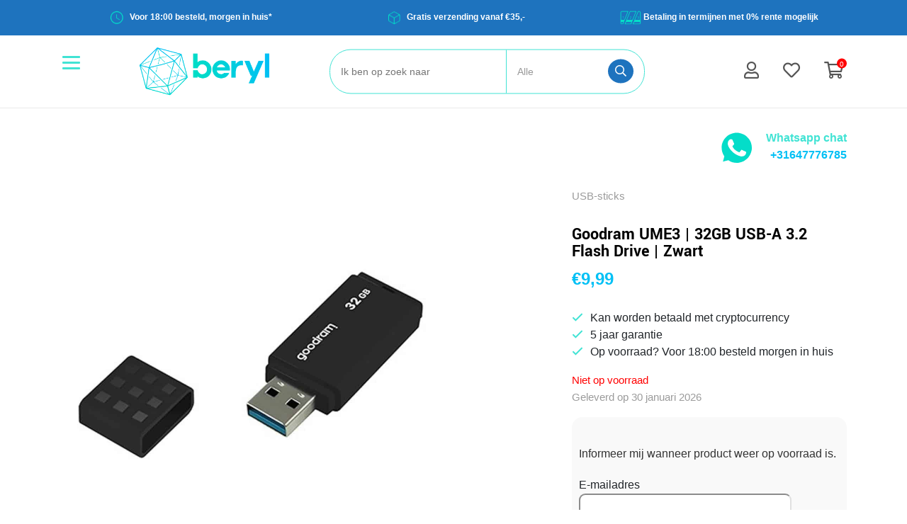

--- FILE ---
content_type: text/html; charset=UTF-8
request_url: https://www.berylmedia.nl/product/goodram-ume3-usb-flash-drive-32-gb-usb-type-a-3-2-gen-1-3-1-gen-1-zwart/
body_size: 46689
content:
<!doctype html>
<html lang="nl-NL" prefix="og: https://ogp.me/ns#" class="no-js">
	<head>
		<meta charset="UTF-8">
		<title>Goodram UME3 | 32GB USB-A 3.2 Flash Drive | Zwart | Beryl Media</title>
<link data-rocket-preload as="style" data-wpr-hosted-gf-parameters="family=Yantramanav:wght@400;700&display=swap" href="https://www.berylmedia.nl/wp-content/cache/fonts/1/google-fonts/css/7/6/e/e60c056e43ec6754009d1d137a3a1.css" rel="preload">
<link data-wpr-hosted-gf-parameters="family=Yantramanav:wght@400;700&display=swap" href="https://www.berylmedia.nl/wp-content/cache/fonts/1/google-fonts/css/7/6/e/e60c056e43ec6754009d1d137a3a1.css" media="print" onload="this.media=&#039;all&#039;" rel="stylesheet">
<noscript data-wpr-hosted-gf-parameters=""><link rel="stylesheet" href="https://fonts.googleapis.com/css2?family=Yantramanav:wght@400;700&#038;display=swap"></noscript>
		<link href="//www.google-analytics.com" rel="dns-prefetch">
		<meta http-equiv="X-UA-Compatible" content="IE=edge,chrome=1">
		<meta name="viewport" content="initial-scale=1, maximum-scale=1" />
		<link href="https://www.berylmedia.nl/wp-content/uploads/2023/10/MisbazoomTrns-150x150-1.png" rel="shortcut icon">
		<meta name="google-site-verification" content="ejUT2euzoUWxAU6-ZyRsQ2jn9oDSPUZMWnge2Dm4unU" />
						<script>document.documentElement.className = document.documentElement.className + ' yes-js js_active js'</script>
			
<!-- Google Tag Manager by PYS -->
    <script data-cfasync="false" data-pagespeed-no-defer>
	    window.dataLayerPYS = window.dataLayerPYS || [];
	</script>
<!-- End Google Tag Manager by PYS -->
<!-- Search Engine Optimization door Rank Math - https://rankmath.com/ -->
<title>Goodram UME3 | 32GB USB-A 3.2 Flash Drive | Zwart | Beryl Media</title>
<meta name="description" content="Kan worden betaald met cryptocurrency 5 jaar garantie Op voorraad? Voor 18:00 besteld morgen in huis"/>
<meta name="robots" content="follow, index, max-snippet:-1, max-video-preview:-1, max-image-preview:large"/>
<link rel="canonical" href="https://www.berylmedia.nl/product/goodram-ume3-usb-flash-drive-32-gb-usb-type-a-3-2-gen-1-3-1-gen-1-zwart/" />
<meta property="og:locale" content="nl_NL" />
<meta property="og:type" content="product" />
<meta property="og:title" content="Goodram UME3 | 32GB USB-A 3.2 Flash Drive | Zwart | Beryl Media" />
<meta property="og:description" content="Kan worden betaald met cryptocurrency 5 jaar garantie Op voorraad? Voor 18:00 besteld morgen in huis" />
<meta property="og:url" content="https://www.berylmedia.nl/product/goodram-ume3-usb-flash-drive-32-gb-usb-type-a-3-2-gen-1-3-1-gen-1-zwart/" />
<meta property="og:site_name" content="Beryl Media" />
<meta property="og:updated_time" content="2026-01-24T08:02:57+02:00" />
<meta property="og:image" content="https://www.berylmedia.nl/wp-content/uploads/2023/10/453f72319adeaa11d53f51d713e14ae7bf664805b3aa650c6b2adfb7a85e51fb.jpg" />
<meta property="og:image:secure_url" content="https://www.berylmedia.nl/wp-content/uploads/2023/10/453f72319adeaa11d53f51d713e14ae7bf664805b3aa650c6b2adfb7a85e51fb.jpg" />
<meta property="og:image:width" content="1000" />
<meta property="og:image:height" content="1000" />
<meta property="og:image:alt" content="Goodram UME3 | 32GB USB-A 3.2 Flash Drive | Zwart" />
<meta property="og:image:type" content="image/jpeg" />
<meta property="product:price:amount" content="9.99" />
<meta property="product:price:currency" content="EUR" />
<meta name="twitter:card" content="summary_large_image" />
<meta name="twitter:title" content="Goodram UME3 | 32GB USB-A 3.2 Flash Drive | Zwart | Beryl Media" />
<meta name="twitter:description" content="Kan worden betaald met cryptocurrency 5 jaar garantie Op voorraad? Voor 18:00 besteld morgen in huis" />
<meta name="twitter:image" content="https://www.berylmedia.nl/wp-content/uploads/2023/10/453f72319adeaa11d53f51d713e14ae7bf664805b3aa650c6b2adfb7a85e51fb.jpg" />
<meta name="twitter:label1" content="Prijs" />
<meta name="twitter:data1" content="&euro;9,99" />
<meta name="twitter:label2" content="Beschikbaarheid" />
<meta name="twitter:data2" content="&lt;span class=&quot;nvrrd&quot;&gt;Niet op voorraad&lt;/span&gt;&lt;span class=&quot;lvrdtm d-block&quot; style=&quot;color: #9b9b9b;&quot;&gt;Geleverd op 30 januari 2026&lt;/span&gt;" />
<script type="application/ld+json" class="rank-math-schema">{"@context":"https://schema.org","@graph":[{"@type":"Organization","@id":"https://www.berylmedia.nl/#organization","name":"Beryl Media","url":"https://www.berylmedia.nl","logo":{"@type":"ImageObject","@id":"https://www.berylmedia.nl/#logo","url":"https://www.berylmedia.nl/wp-content/uploads/2023/10/pngimg.png","contentUrl":"https://www.berylmedia.nl/wp-content/uploads/2023/10/pngimg.png","caption":"Beryl Media","inLanguage":"nl-NL","width":"1391","height":"707"}},{"@type":"WebSite","@id":"https://www.berylmedia.nl/#website","url":"https://www.berylmedia.nl","name":"Beryl Media","publisher":{"@id":"https://www.berylmedia.nl/#organization"},"inLanguage":"nl-NL"},{"@type":"ImageObject","@id":"https://www.berylmedia.nl/wp-content/uploads/2023/10/453f72319adeaa11d53f51d713e14ae7bf664805b3aa650c6b2adfb7a85e51fb.jpg","url":"https://www.berylmedia.nl/wp-content/uploads/2023/10/453f72319adeaa11d53f51d713e14ae7bf664805b3aa650c6b2adfb7a85e51fb.jpg","width":"1000","height":"1000","inLanguage":"nl-NL"},{"@type":"BreadcrumbList","@id":"https://www.berylmedia.nl/product/goodram-ume3-usb-flash-drive-32-gb-usb-type-a-3-2-gen-1-3-1-gen-1-zwart/#breadcrumb","itemListElement":[{"@type":"ListItem","position":"1","item":{"@id":"https://www.berylmedia.nl","name":"Home"}},{"@type":"ListItem","position":"2","item":{"@id":"https://www.berylmedia.nl/product-categorie/computer/usb-sticks/","name":"USB-sticks"}},{"@type":"ListItem","position":"3","item":{"@id":"https://www.berylmedia.nl/product/goodram-ume3-usb-flash-drive-32-gb-usb-type-a-3-2-gen-1-3-1-gen-1-zwart/","name":"Goodram UME3 | 32GB USB-A 3.2 Flash Drive | Zwart"}}]},{"@type":"ItemPage","@id":"https://www.berylmedia.nl/product/goodram-ume3-usb-flash-drive-32-gb-usb-type-a-3-2-gen-1-3-1-gen-1-zwart/#webpage","url":"https://www.berylmedia.nl/product/goodram-ume3-usb-flash-drive-32-gb-usb-type-a-3-2-gen-1-3-1-gen-1-zwart/","name":"Goodram UME3 | 32GB USB-A 3.2 Flash Drive | Zwart | Beryl Media","datePublished":"2023-10-24T17:35:38+02:00","dateModified":"2026-01-24T08:02:57+02:00","isPartOf":{"@id":"https://www.berylmedia.nl/#website"},"primaryImageOfPage":{"@id":"https://www.berylmedia.nl/wp-content/uploads/2023/10/453f72319adeaa11d53f51d713e14ae7bf664805b3aa650c6b2adfb7a85e51fb.jpg"},"inLanguage":"nl-NL","breadcrumb":{"@id":"https://www.berylmedia.nl/product/goodram-ume3-usb-flash-drive-32-gb-usb-type-a-3-2-gen-1-3-1-gen-1-zwart/#breadcrumb"}},{"@type":"Product","name":"Goodram UME3 | 32GB USB-A 3.2 Flash Drive | Zwart | Beryl Media","description":"Kan worden betaald met cryptocurrency 5 jaar garantie Op voorraad? Voor 18:00 besteld morgen in huis","sku":"UME3-0320K0R11","category":"Computer &gt; USB-sticks","mainEntityOfPage":{"@id":"https://www.berylmedia.nl/product/goodram-ume3-usb-flash-drive-32-gb-usb-type-a-3-2-gen-1-3-1-gen-1-zwart/#webpage"},"image":[{"@type":"ImageObject","url":"https://www.berylmedia.nl/wp-content/uploads/2023/10/453f72319adeaa11d53f51d713e14ae7bf664805b3aa650c6b2adfb7a85e51fb.jpg","height":"1000","width":"1000"}],"offers":{"@type":"Offer","price":"9.99","priceCurrency":"EUR","priceValidUntil":"2027-12-31","availability":"http://schema.org/OutOfStock","itemCondition":"NewCondition","url":"https://www.berylmedia.nl/product/goodram-ume3-usb-flash-drive-32-gb-usb-type-a-3-2-gen-1-3-1-gen-1-zwart/","seller":{"@type":"Organization","@id":"https://www.berylmedia.nl/","name":"Beryl Media","url":"https://www.berylmedia.nl","logo":"https://www.berylmedia.nl/wp-content/uploads/2023/10/pngimg.png"},"priceSpecification":{"price":"9.99","priceCurrency":"EUR","valueAddedTaxIncluded":"true"}},"@id":"https://www.berylmedia.nl/product/goodram-ume3-usb-flash-drive-32-gb-usb-type-a-3-2-gen-1-3-1-gen-1-zwart/#richSnippet"}]}</script>
<!-- /Rank Math WordPress SEO plugin -->

<link rel='dns-prefetch' href='//cdnjs.cloudflare.com' />
<link href='https://fonts.gstatic.com' crossorigin rel='preconnect' />
<link rel="alternate" title="oEmbed (JSON)" type="application/json+oembed" href="https://www.berylmedia.nl/wp-json/oembed/1.0/embed?url=https%3A%2F%2Fwww.berylmedia.nl%2Fproduct%2Fgoodram-ume3-usb-flash-drive-32-gb-usb-type-a-3-2-gen-1-3-1-gen-1-zwart%2F" />
<link rel="alternate" title="oEmbed (XML)" type="text/xml+oembed" href="https://www.berylmedia.nl/wp-json/oembed/1.0/embed?url=https%3A%2F%2Fwww.berylmedia.nl%2Fproduct%2Fgoodram-ume3-usb-flash-drive-32-gb-usb-type-a-3-2-gen-1-3-1-gen-1-zwart%2F&#038;format=xml" />
<style id='wp-img-auto-sizes-contain-inline-css' type='text/css'>
img:is([sizes=auto i],[sizes^="auto," i]){contain-intrinsic-size:3000px 1500px}
/*# sourceURL=wp-img-auto-sizes-contain-inline-css */
</style>
<style id='wp-emoji-styles-inline-css' type='text/css'>

	img.wp-smiley, img.emoji {
		display: inline !important;
		border: none !important;
		box-shadow: none !important;
		height: 1em !important;
		width: 1em !important;
		margin: 0 0.07em !important;
		vertical-align: -0.1em !important;
		background: none !important;
		padding: 0 !important;
	}
/*# sourceURL=wp-emoji-styles-inline-css */
</style>
<link data-minify="1" rel='stylesheet' id='wp-block-library-css' href='https://www.berylmedia.nl/wp-content/cache/min/1/wp-content/plugins/gutenberg/build/styles/block-library/style.css?ver=1766827386' media='all' />
<link data-minify="1" rel='stylesheet' id='wc-blocks-style-css' href='https://www.berylmedia.nl/wp-content/cache/min/1/wp-content/plugins/woocommerce/assets/client/blocks/wc-blocks.css?ver=1766827386' media='all' />
<link data-minify="1" rel='stylesheet' id='jquery-selectBox-css' href='https://www.berylmedia.nl/wp-content/cache/background-css/1/www.berylmedia.nl/wp-content/cache/min/1/wp-content/plugins/yith-woocommerce-wishlist-premium/assets/css/jquery.selectBox.css?ver=1766827389&wpr_t=1769275216' media='all' />
<link data-minify="1" rel='stylesheet' id='yith-wcwl-font-awesome-css' href='https://www.berylmedia.nl/wp-content/cache/min/1/wp-content/plugins/yith-woocommerce-wishlist-premium/assets/css/font-awesome.css?ver=1766827389' media='all' />
<link data-minify="1" rel='stylesheet' id='woocommerce_prettyPhoto_css-css' href='https://www.berylmedia.nl/wp-content/cache/background-css/1/www.berylmedia.nl/wp-content/cache/min/1/wp-content/plugins/woocommerce/assets/css/prettyPhoto.css?ver=1766827389&wpr_t=1769275216' media='all' />
<link data-minify="1" rel='stylesheet' id='yith-wcwl-main-css' href='https://www.berylmedia.nl/wp-content/cache/background-css/1/www.berylmedia.nl/wp-content/cache/min/1/wp-content/plugins/yith-woocommerce-wishlist-premium/assets/css/style.css?ver=1766827389&wpr_t=1769275216' media='all' />
<style id='yith-wcwl-main-inline-css' type='text/css'>
 :root { --color-add-to-wishlist-background: #ffffff; --color-add-to-wishlist-text: #eaeaea; --color-add-to-wishlist-border: #ffffff; --color-add-to-wishlist-background-hover: #333333; --color-add-to-wishlist-text-hover: #FFFFFF; --color-add-to-wishlist-border-hover: #333333; --rounded-corners-radius: 16px; --color-add-to-cart-background: #333333; --color-add-to-cart-text: #FFFFFF; --color-add-to-cart-border: #333333; --color-add-to-cart-background-hover: #4F4F4F; --color-add-to-cart-text-hover: #FFFFFF; --color-add-to-cart-border-hover: #4F4F4F; --add-to-cart-rounded-corners-radius: 16px; --color-button-style-1-background: #333333; --color-button-style-1-text: #FFFFFF; --color-button-style-1-border: #333333; --color-button-style-1-background-hover: #4F4F4F; --color-button-style-1-text-hover: #FFFFFF; --color-button-style-1-border-hover: #4F4F4F; --color-button-style-2-background: #333333; --color-button-style-2-text: #FFFFFF; --color-button-style-2-border: #333333; --color-button-style-2-background-hover: #4F4F4F; --color-button-style-2-text-hover: #FFFFFF; --color-button-style-2-border-hover: #4F4F4F; --color-wishlist-table-background: #FFFFFF; --color-wishlist-table-text: #6d6c6c; --color-wishlist-table-border: #FFFFFF; --color-headers-background: #F4F4F4; --color-share-button-color: #FFFFFF; --color-share-button-color-hover: #FFFFFF; --color-fb-button-background: #39599E; --color-fb-button-background-hover: #595A5A; --color-tw-button-background: #45AFE2; --color-tw-button-background-hover: #595A5A; --color-pr-button-background: #AB2E31; --color-pr-button-background-hover: #595A5A; --color-em-button-background: #FBB102; --color-em-button-background-hover: #595A5A; --color-wa-button-background: #00A901; --color-wa-button-background-hover: #595A5A; --feedback-duration: 3s; --modal-colors-overlay: #0000004d; --modal-colors-icon: #007565; --modal-colors-primary-button: #007565; --modal-colors-primary-button-hover: #007565; --modal-colors-primary-button-text: #fff; --modal-colors-primary-button-text-hover: #fff; --modal-colors-secondary-button: #e8e8e8; --modal-colors-secondary-button-hover: #d8d8d8; --modal-colors-secondary-button-text: #777; --modal-colors-secondary-button-text-hover: #777; --color-ask-an-estimate-background: #333333; --color-ask-an-estimate-text: #FFFFFF; --color-ask-an-estimate-border: #333333; --color-ask-an-estimate-background-hover: #4F4F4F; --color-ask-an-estimate-text-hover: #FFFFFF; --color-ask-an-estimate-border-hover: #4F4F4F; --ask-an-estimate-rounded-corners-radius: 16px; --tooltip-color-background: #333; --tooltip-color-text: #fff } 
 :root { --color-add-to-wishlist-background: #ffffff; --color-add-to-wishlist-text: #eaeaea; --color-add-to-wishlist-border: #ffffff; --color-add-to-wishlist-background-hover: #333333; --color-add-to-wishlist-text-hover: #FFFFFF; --color-add-to-wishlist-border-hover: #333333; --rounded-corners-radius: 16px; --color-add-to-cart-background: #333333; --color-add-to-cart-text: #FFFFFF; --color-add-to-cart-border: #333333; --color-add-to-cart-background-hover: #4F4F4F; --color-add-to-cart-text-hover: #FFFFFF; --color-add-to-cart-border-hover: #4F4F4F; --add-to-cart-rounded-corners-radius: 16px; --color-button-style-1-background: #333333; --color-button-style-1-text: #FFFFFF; --color-button-style-1-border: #333333; --color-button-style-1-background-hover: #4F4F4F; --color-button-style-1-text-hover: #FFFFFF; --color-button-style-1-border-hover: #4F4F4F; --color-button-style-2-background: #333333; --color-button-style-2-text: #FFFFFF; --color-button-style-2-border: #333333; --color-button-style-2-background-hover: #4F4F4F; --color-button-style-2-text-hover: #FFFFFF; --color-button-style-2-border-hover: #4F4F4F; --color-wishlist-table-background: #FFFFFF; --color-wishlist-table-text: #6d6c6c; --color-wishlist-table-border: #FFFFFF; --color-headers-background: #F4F4F4; --color-share-button-color: #FFFFFF; --color-share-button-color-hover: #FFFFFF; --color-fb-button-background: #39599E; --color-fb-button-background-hover: #595A5A; --color-tw-button-background: #45AFE2; --color-tw-button-background-hover: #595A5A; --color-pr-button-background: #AB2E31; --color-pr-button-background-hover: #595A5A; --color-em-button-background: #FBB102; --color-em-button-background-hover: #595A5A; --color-wa-button-background: #00A901; --color-wa-button-background-hover: #595A5A; --feedback-duration: 3s; --modal-colors-overlay: #0000004d; --modal-colors-icon: #007565; --modal-colors-primary-button: #007565; --modal-colors-primary-button-hover: #007565; --modal-colors-primary-button-text: #fff; --modal-colors-primary-button-text-hover: #fff; --modal-colors-secondary-button: #e8e8e8; --modal-colors-secondary-button-hover: #d8d8d8; --modal-colors-secondary-button-text: #777; --modal-colors-secondary-button-text-hover: #777; --color-ask-an-estimate-background: #333333; --color-ask-an-estimate-text: #FFFFFF; --color-ask-an-estimate-border: #333333; --color-ask-an-estimate-background-hover: #4F4F4F; --color-ask-an-estimate-text-hover: #FFFFFF; --color-ask-an-estimate-border-hover: #4F4F4F; --ask-an-estimate-rounded-corners-radius: 16px; --tooltip-color-background: #333; --tooltip-color-text: #fff } 
 :root { --color-add-to-wishlist-background: #ffffff; --color-add-to-wishlist-text: #eaeaea; --color-add-to-wishlist-border: #ffffff; --color-add-to-wishlist-background-hover: #333333; --color-add-to-wishlist-text-hover: #FFFFFF; --color-add-to-wishlist-border-hover: #333333; --rounded-corners-radius: 16px; --color-add-to-cart-background: #333333; --color-add-to-cart-text: #FFFFFF; --color-add-to-cart-border: #333333; --color-add-to-cart-background-hover: #4F4F4F; --color-add-to-cart-text-hover: #FFFFFF; --color-add-to-cart-border-hover: #4F4F4F; --add-to-cart-rounded-corners-radius: 16px; --color-button-style-1-background: #333333; --color-button-style-1-text: #FFFFFF; --color-button-style-1-border: #333333; --color-button-style-1-background-hover: #4F4F4F; --color-button-style-1-text-hover: #FFFFFF; --color-button-style-1-border-hover: #4F4F4F; --color-button-style-2-background: #333333; --color-button-style-2-text: #FFFFFF; --color-button-style-2-border: #333333; --color-button-style-2-background-hover: #4F4F4F; --color-button-style-2-text-hover: #FFFFFF; --color-button-style-2-border-hover: #4F4F4F; --color-wishlist-table-background: #FFFFFF; --color-wishlist-table-text: #6d6c6c; --color-wishlist-table-border: #FFFFFF; --color-headers-background: #F4F4F4; --color-share-button-color: #FFFFFF; --color-share-button-color-hover: #FFFFFF; --color-fb-button-background: #39599E; --color-fb-button-background-hover: #595A5A; --color-tw-button-background: #45AFE2; --color-tw-button-background-hover: #595A5A; --color-pr-button-background: #AB2E31; --color-pr-button-background-hover: #595A5A; --color-em-button-background: #FBB102; --color-em-button-background-hover: #595A5A; --color-wa-button-background: #00A901; --color-wa-button-background-hover: #595A5A; --feedback-duration: 3s; --modal-colors-overlay: #0000004d; --modal-colors-icon: #007565; --modal-colors-primary-button: #007565; --modal-colors-primary-button-hover: #007565; --modal-colors-primary-button-text: #fff; --modal-colors-primary-button-text-hover: #fff; --modal-colors-secondary-button: #e8e8e8; --modal-colors-secondary-button-hover: #d8d8d8; --modal-colors-secondary-button-text: #777; --modal-colors-secondary-button-text-hover: #777; --color-ask-an-estimate-background: #333333; --color-ask-an-estimate-text: #FFFFFF; --color-ask-an-estimate-border: #333333; --color-ask-an-estimate-background-hover: #4F4F4F; --color-ask-an-estimate-text-hover: #FFFFFF; --color-ask-an-estimate-border-hover: #4F4F4F; --ask-an-estimate-rounded-corners-radius: 16px; --tooltip-color-background: #333; --tooltip-color-text: #fff } 
 :root { --color-add-to-wishlist-background: #ffffff; --color-add-to-wishlist-text: #eaeaea; --color-add-to-wishlist-border: #ffffff; --color-add-to-wishlist-background-hover: #333333; --color-add-to-wishlist-text-hover: #FFFFFF; --color-add-to-wishlist-border-hover: #333333; --rounded-corners-radius: 16px; --color-add-to-cart-background: #333333; --color-add-to-cart-text: #FFFFFF; --color-add-to-cart-border: #333333; --color-add-to-cart-background-hover: #4F4F4F; --color-add-to-cart-text-hover: #FFFFFF; --color-add-to-cart-border-hover: #4F4F4F; --add-to-cart-rounded-corners-radius: 16px; --color-button-style-1-background: #333333; --color-button-style-1-text: #FFFFFF; --color-button-style-1-border: #333333; --color-button-style-1-background-hover: #4F4F4F; --color-button-style-1-text-hover: #FFFFFF; --color-button-style-1-border-hover: #4F4F4F; --color-button-style-2-background: #333333; --color-button-style-2-text: #FFFFFF; --color-button-style-2-border: #333333; --color-button-style-2-background-hover: #4F4F4F; --color-button-style-2-text-hover: #FFFFFF; --color-button-style-2-border-hover: #4F4F4F; --color-wishlist-table-background: #FFFFFF; --color-wishlist-table-text: #6d6c6c; --color-wishlist-table-border: #FFFFFF; --color-headers-background: #F4F4F4; --color-share-button-color: #FFFFFF; --color-share-button-color-hover: #FFFFFF; --color-fb-button-background: #39599E; --color-fb-button-background-hover: #595A5A; --color-tw-button-background: #45AFE2; --color-tw-button-background-hover: #595A5A; --color-pr-button-background: #AB2E31; --color-pr-button-background-hover: #595A5A; --color-em-button-background: #FBB102; --color-em-button-background-hover: #595A5A; --color-wa-button-background: #00A901; --color-wa-button-background-hover: #595A5A; --feedback-duration: 3s; --modal-colors-overlay: #0000004d; --modal-colors-icon: #007565; --modal-colors-primary-button: #007565; --modal-colors-primary-button-hover: #007565; --modal-colors-primary-button-text: #fff; --modal-colors-primary-button-text-hover: #fff; --modal-colors-secondary-button: #e8e8e8; --modal-colors-secondary-button-hover: #d8d8d8; --modal-colors-secondary-button-text: #777; --modal-colors-secondary-button-text-hover: #777; --color-ask-an-estimate-background: #333333; --color-ask-an-estimate-text: #FFFFFF; --color-ask-an-estimate-border: #333333; --color-ask-an-estimate-background-hover: #4F4F4F; --color-ask-an-estimate-text-hover: #FFFFFF; --color-ask-an-estimate-border-hover: #4F4F4F; --ask-an-estimate-rounded-corners-radius: 16px; --tooltip-color-background: #333; --tooltip-color-text: #fff } 
 :root { --color-add-to-wishlist-background: #ffffff; --color-add-to-wishlist-text: #eaeaea; --color-add-to-wishlist-border: #ffffff; --color-add-to-wishlist-background-hover: #333333; --color-add-to-wishlist-text-hover: #FFFFFF; --color-add-to-wishlist-border-hover: #333333; --rounded-corners-radius: 16px; --color-add-to-cart-background: #333333; --color-add-to-cart-text: #FFFFFF; --color-add-to-cart-border: #333333; --color-add-to-cart-background-hover: #4F4F4F; --color-add-to-cart-text-hover: #FFFFFF; --color-add-to-cart-border-hover: #4F4F4F; --add-to-cart-rounded-corners-radius: 16px; --color-button-style-1-background: #333333; --color-button-style-1-text: #FFFFFF; --color-button-style-1-border: #333333; --color-button-style-1-background-hover: #4F4F4F; --color-button-style-1-text-hover: #FFFFFF; --color-button-style-1-border-hover: #4F4F4F; --color-button-style-2-background: #333333; --color-button-style-2-text: #FFFFFF; --color-button-style-2-border: #333333; --color-button-style-2-background-hover: #4F4F4F; --color-button-style-2-text-hover: #FFFFFF; --color-button-style-2-border-hover: #4F4F4F; --color-wishlist-table-background: #FFFFFF; --color-wishlist-table-text: #6d6c6c; --color-wishlist-table-border: #FFFFFF; --color-headers-background: #F4F4F4; --color-share-button-color: #FFFFFF; --color-share-button-color-hover: #FFFFFF; --color-fb-button-background: #39599E; --color-fb-button-background-hover: #595A5A; --color-tw-button-background: #45AFE2; --color-tw-button-background-hover: #595A5A; --color-pr-button-background: #AB2E31; --color-pr-button-background-hover: #595A5A; --color-em-button-background: #FBB102; --color-em-button-background-hover: #595A5A; --color-wa-button-background: #00A901; --color-wa-button-background-hover: #595A5A; --feedback-duration: 3s; --modal-colors-overlay: #0000004d; --modal-colors-icon: #007565; --modal-colors-primary-button: #007565; --modal-colors-primary-button-hover: #007565; --modal-colors-primary-button-text: #fff; --modal-colors-primary-button-text-hover: #fff; --modal-colors-secondary-button: #e8e8e8; --modal-colors-secondary-button-hover: #d8d8d8; --modal-colors-secondary-button-text: #777; --modal-colors-secondary-button-text-hover: #777; --color-ask-an-estimate-background: #333333; --color-ask-an-estimate-text: #FFFFFF; --color-ask-an-estimate-border: #333333; --color-ask-an-estimate-background-hover: #4F4F4F; --color-ask-an-estimate-text-hover: #FFFFFF; --color-ask-an-estimate-border-hover: #4F4F4F; --ask-an-estimate-rounded-corners-radius: 16px; --tooltip-color-background: #333; --tooltip-color-text: #fff } 
 :root { --color-add-to-wishlist-background: #ffffff; --color-add-to-wishlist-text: #eaeaea; --color-add-to-wishlist-border: #ffffff; --color-add-to-wishlist-background-hover: #333333; --color-add-to-wishlist-text-hover: #FFFFFF; --color-add-to-wishlist-border-hover: #333333; --rounded-corners-radius: 16px; --color-add-to-cart-background: #333333; --color-add-to-cart-text: #FFFFFF; --color-add-to-cart-border: #333333; --color-add-to-cart-background-hover: #4F4F4F; --color-add-to-cart-text-hover: #FFFFFF; --color-add-to-cart-border-hover: #4F4F4F; --add-to-cart-rounded-corners-radius: 16px; --color-button-style-1-background: #333333; --color-button-style-1-text: #FFFFFF; --color-button-style-1-border: #333333; --color-button-style-1-background-hover: #4F4F4F; --color-button-style-1-text-hover: #FFFFFF; --color-button-style-1-border-hover: #4F4F4F; --color-button-style-2-background: #333333; --color-button-style-2-text: #FFFFFF; --color-button-style-2-border: #333333; --color-button-style-2-background-hover: #4F4F4F; --color-button-style-2-text-hover: #FFFFFF; --color-button-style-2-border-hover: #4F4F4F; --color-wishlist-table-background: #FFFFFF; --color-wishlist-table-text: #6d6c6c; --color-wishlist-table-border: #FFFFFF; --color-headers-background: #F4F4F4; --color-share-button-color: #FFFFFF; --color-share-button-color-hover: #FFFFFF; --color-fb-button-background: #39599E; --color-fb-button-background-hover: #595A5A; --color-tw-button-background: #45AFE2; --color-tw-button-background-hover: #595A5A; --color-pr-button-background: #AB2E31; --color-pr-button-background-hover: #595A5A; --color-em-button-background: #FBB102; --color-em-button-background-hover: #595A5A; --color-wa-button-background: #00A901; --color-wa-button-background-hover: #595A5A; --feedback-duration: 3s; --modal-colors-overlay: #0000004d; --modal-colors-icon: #007565; --modal-colors-primary-button: #007565; --modal-colors-primary-button-hover: #007565; --modal-colors-primary-button-text: #fff; --modal-colors-primary-button-text-hover: #fff; --modal-colors-secondary-button: #e8e8e8; --modal-colors-secondary-button-hover: #d8d8d8; --modal-colors-secondary-button-text: #777; --modal-colors-secondary-button-text-hover: #777; --color-ask-an-estimate-background: #333333; --color-ask-an-estimate-text: #FFFFFF; --color-ask-an-estimate-border: #333333; --color-ask-an-estimate-background-hover: #4F4F4F; --color-ask-an-estimate-text-hover: #FFFFFF; --color-ask-an-estimate-border-hover: #4F4F4F; --ask-an-estimate-rounded-corners-radius: 16px; --tooltip-color-background: #333; --tooltip-color-text: #fff } 
/*# sourceURL=yith-wcwl-main-inline-css */
</style>
<style id='global-styles-inline-css' type='text/css'>
:root{--wp--preset--aspect-ratio--square: 1;--wp--preset--aspect-ratio--4-3: 4/3;--wp--preset--aspect-ratio--3-4: 3/4;--wp--preset--aspect-ratio--3-2: 3/2;--wp--preset--aspect-ratio--2-3: 2/3;--wp--preset--aspect-ratio--16-9: 16/9;--wp--preset--aspect-ratio--9-16: 9/16;--wp--preset--color--black: #000000;--wp--preset--color--cyan-bluish-gray: #abb8c3;--wp--preset--color--white: #ffffff;--wp--preset--color--pale-pink: #f78da7;--wp--preset--color--vivid-red: #cf2e2e;--wp--preset--color--luminous-vivid-orange: #ff6900;--wp--preset--color--luminous-vivid-amber: #fcb900;--wp--preset--color--light-green-cyan: #7bdcb5;--wp--preset--color--vivid-green-cyan: #00d084;--wp--preset--color--pale-cyan-blue: #8ed1fc;--wp--preset--color--vivid-cyan-blue: #0693e3;--wp--preset--color--vivid-purple: #9b51e0;--wp--preset--gradient--vivid-cyan-blue-to-vivid-purple: linear-gradient(135deg,rgb(6,147,227) 0%,rgb(155,81,224) 100%);--wp--preset--gradient--light-green-cyan-to-vivid-green-cyan: linear-gradient(135deg,rgb(122,220,180) 0%,rgb(0,208,130) 100%);--wp--preset--gradient--luminous-vivid-amber-to-luminous-vivid-orange: linear-gradient(135deg,rgb(252,185,0) 0%,rgb(255,105,0) 100%);--wp--preset--gradient--luminous-vivid-orange-to-vivid-red: linear-gradient(135deg,rgb(255,105,0) 0%,rgb(207,46,46) 100%);--wp--preset--gradient--very-light-gray-to-cyan-bluish-gray: linear-gradient(135deg,rgb(238,238,238) 0%,rgb(169,184,195) 100%);--wp--preset--gradient--cool-to-warm-spectrum: linear-gradient(135deg,rgb(74,234,220) 0%,rgb(151,120,209) 20%,rgb(207,42,186) 40%,rgb(238,44,130) 60%,rgb(251,105,98) 80%,rgb(254,248,76) 100%);--wp--preset--gradient--blush-light-purple: linear-gradient(135deg,rgb(255,206,236) 0%,rgb(152,150,240) 100%);--wp--preset--gradient--blush-bordeaux: linear-gradient(135deg,rgb(254,205,165) 0%,rgb(254,45,45) 50%,rgb(107,0,62) 100%);--wp--preset--gradient--luminous-dusk: linear-gradient(135deg,rgb(255,203,112) 0%,rgb(199,81,192) 50%,rgb(65,88,208) 100%);--wp--preset--gradient--pale-ocean: linear-gradient(135deg,rgb(255,245,203) 0%,rgb(182,227,212) 50%,rgb(51,167,181) 100%);--wp--preset--gradient--electric-grass: linear-gradient(135deg,rgb(202,248,128) 0%,rgb(113,206,126) 100%);--wp--preset--gradient--midnight: linear-gradient(135deg,rgb(2,3,129) 0%,rgb(40,116,252) 100%);--wp--preset--font-size--small: 13px;--wp--preset--font-size--medium: 20px;--wp--preset--font-size--large: 36px;--wp--preset--font-size--x-large: 42px;--wp--preset--spacing--20: 0.44rem;--wp--preset--spacing--30: 0.67rem;--wp--preset--spacing--40: 1rem;--wp--preset--spacing--50: 1.5rem;--wp--preset--spacing--60: 2.25rem;--wp--preset--spacing--70: 3.38rem;--wp--preset--spacing--80: 5.06rem;--wp--preset--shadow--natural: 6px 6px 9px rgba(0, 0, 0, 0.2);--wp--preset--shadow--deep: 12px 12px 50px rgba(0, 0, 0, 0.4);--wp--preset--shadow--sharp: 6px 6px 0px rgba(0, 0, 0, 0.2);--wp--preset--shadow--outlined: 6px 6px 0px -3px rgb(255, 255, 255), 6px 6px rgb(0, 0, 0);--wp--preset--shadow--crisp: 6px 6px 0px rgb(0, 0, 0);}:where(.is-layout-flex){gap: 0.5em;}:where(.is-layout-grid){gap: 0.5em;}body .is-layout-flex{display: flex;}.is-layout-flex{flex-wrap: wrap;align-items: center;}.is-layout-flex > :is(*, div){margin: 0;}body .is-layout-grid{display: grid;}.is-layout-grid > :is(*, div){margin: 0;}:where(.wp-block-columns.is-layout-flex){gap: 2em;}:where(.wp-block-columns.is-layout-grid){gap: 2em;}:where(.wp-block-post-template.is-layout-flex){gap: 1.25em;}:where(.wp-block-post-template.is-layout-grid){gap: 1.25em;}.has-black-color{color: var(--wp--preset--color--black) !important;}.has-cyan-bluish-gray-color{color: var(--wp--preset--color--cyan-bluish-gray) !important;}.has-white-color{color: var(--wp--preset--color--white) !important;}.has-pale-pink-color{color: var(--wp--preset--color--pale-pink) !important;}.has-vivid-red-color{color: var(--wp--preset--color--vivid-red) !important;}.has-luminous-vivid-orange-color{color: var(--wp--preset--color--luminous-vivid-orange) !important;}.has-luminous-vivid-amber-color{color: var(--wp--preset--color--luminous-vivid-amber) !important;}.has-light-green-cyan-color{color: var(--wp--preset--color--light-green-cyan) !important;}.has-vivid-green-cyan-color{color: var(--wp--preset--color--vivid-green-cyan) !important;}.has-pale-cyan-blue-color{color: var(--wp--preset--color--pale-cyan-blue) !important;}.has-vivid-cyan-blue-color{color: var(--wp--preset--color--vivid-cyan-blue) !important;}.has-vivid-purple-color{color: var(--wp--preset--color--vivid-purple) !important;}.has-black-background-color{background-color: var(--wp--preset--color--black) !important;}.has-cyan-bluish-gray-background-color{background-color: var(--wp--preset--color--cyan-bluish-gray) !important;}.has-white-background-color{background-color: var(--wp--preset--color--white) !important;}.has-pale-pink-background-color{background-color: var(--wp--preset--color--pale-pink) !important;}.has-vivid-red-background-color{background-color: var(--wp--preset--color--vivid-red) !important;}.has-luminous-vivid-orange-background-color{background-color: var(--wp--preset--color--luminous-vivid-orange) !important;}.has-luminous-vivid-amber-background-color{background-color: var(--wp--preset--color--luminous-vivid-amber) !important;}.has-light-green-cyan-background-color{background-color: var(--wp--preset--color--light-green-cyan) !important;}.has-vivid-green-cyan-background-color{background-color: var(--wp--preset--color--vivid-green-cyan) !important;}.has-pale-cyan-blue-background-color{background-color: var(--wp--preset--color--pale-cyan-blue) !important;}.has-vivid-cyan-blue-background-color{background-color: var(--wp--preset--color--vivid-cyan-blue) !important;}.has-vivid-purple-background-color{background-color: var(--wp--preset--color--vivid-purple) !important;}.has-black-border-color{border-color: var(--wp--preset--color--black) !important;}.has-cyan-bluish-gray-border-color{border-color: var(--wp--preset--color--cyan-bluish-gray) !important;}.has-white-border-color{border-color: var(--wp--preset--color--white) !important;}.has-pale-pink-border-color{border-color: var(--wp--preset--color--pale-pink) !important;}.has-vivid-red-border-color{border-color: var(--wp--preset--color--vivid-red) !important;}.has-luminous-vivid-orange-border-color{border-color: var(--wp--preset--color--luminous-vivid-orange) !important;}.has-luminous-vivid-amber-border-color{border-color: var(--wp--preset--color--luminous-vivid-amber) !important;}.has-light-green-cyan-border-color{border-color: var(--wp--preset--color--light-green-cyan) !important;}.has-vivid-green-cyan-border-color{border-color: var(--wp--preset--color--vivid-green-cyan) !important;}.has-pale-cyan-blue-border-color{border-color: var(--wp--preset--color--pale-cyan-blue) !important;}.has-vivid-cyan-blue-border-color{border-color: var(--wp--preset--color--vivid-cyan-blue) !important;}.has-vivid-purple-border-color{border-color: var(--wp--preset--color--vivid-purple) !important;}.has-vivid-cyan-blue-to-vivid-purple-gradient-background{background: var(--wp--preset--gradient--vivid-cyan-blue-to-vivid-purple) !important;}.has-light-green-cyan-to-vivid-green-cyan-gradient-background{background: var(--wp--preset--gradient--light-green-cyan-to-vivid-green-cyan) !important;}.has-luminous-vivid-amber-to-luminous-vivid-orange-gradient-background{background: var(--wp--preset--gradient--luminous-vivid-amber-to-luminous-vivid-orange) !important;}.has-luminous-vivid-orange-to-vivid-red-gradient-background{background: var(--wp--preset--gradient--luminous-vivid-orange-to-vivid-red) !important;}.has-very-light-gray-to-cyan-bluish-gray-gradient-background{background: var(--wp--preset--gradient--very-light-gray-to-cyan-bluish-gray) !important;}.has-cool-to-warm-spectrum-gradient-background{background: var(--wp--preset--gradient--cool-to-warm-spectrum) !important;}.has-blush-light-purple-gradient-background{background: var(--wp--preset--gradient--blush-light-purple) !important;}.has-blush-bordeaux-gradient-background{background: var(--wp--preset--gradient--blush-bordeaux) !important;}.has-luminous-dusk-gradient-background{background: var(--wp--preset--gradient--luminous-dusk) !important;}.has-pale-ocean-gradient-background{background: var(--wp--preset--gradient--pale-ocean) !important;}.has-electric-grass-gradient-background{background: var(--wp--preset--gradient--electric-grass) !important;}.has-midnight-gradient-background{background: var(--wp--preset--gradient--midnight) !important;}.has-small-font-size{font-size: var(--wp--preset--font-size--small) !important;}.has-medium-font-size{font-size: var(--wp--preset--font-size--medium) !important;}.has-large-font-size{font-size: var(--wp--preset--font-size--large) !important;}.has-x-large-font-size{font-size: var(--wp--preset--font-size--x-large) !important;}
/*# sourceURL=global-styles-inline-css */
</style>

<style id='classic-theme-styles-inline-css' type='text/css'>
.wp-block-button__link{background-color:#32373c;border-radius:9999px;box-shadow:none;color:#fff;font-size:1.125em;padding:calc(.667em + 2px) calc(1.333em + 2px);text-decoration:none}.wp-block-file__button{background:#32373c;color:#fff}.wp-block-accordion-heading{margin:0}.wp-block-accordion-heading__toggle{background-color:inherit!important;color:inherit!important}.wp-block-accordion-heading__toggle:not(:focus-visible){outline:none}.wp-block-accordion-heading__toggle:focus,.wp-block-accordion-heading__toggle:hover{background-color:inherit!important;border:none;box-shadow:none;color:inherit;padding:var(--wp--preset--spacing--20,1em) 0;text-decoration:none}.wp-block-accordion-heading__toggle:focus-visible{outline:auto;outline-offset:0}
/*# sourceURL=https://www.berylmedia.nl/wp-content/plugins/gutenberg/build/styles/block-library/classic.css */
</style>
<link data-minify="1" rel='stylesheet' id='woocommerce-layout-css' href='https://www.berylmedia.nl/wp-content/cache/min/1/wp-content/plugins/woocommerce/assets/css/woocommerce-layout.css?ver=1766827386' media='all' />
<link data-minify="1" rel='stylesheet' id='woocommerce-smallscreen-css' href='https://www.berylmedia.nl/wp-content/cache/min/1/wp-content/plugins/woocommerce/assets/css/woocommerce-smallscreen.css?ver=1766827386' media='only screen and (max-width: 768px)' />
<link data-minify="1" rel='stylesheet' id='woocommerce-general-css' href='https://www.berylmedia.nl/wp-content/cache/background-css/1/www.berylmedia.nl/wp-content/cache/min/1/wp-content/plugins/woocommerce/assets/css/woocommerce.css?ver=1766827386&wpr_t=1769275216' media='all' />
<style id='woocommerce-inline-inline-css' type='text/css'>
.woocommerce form .form-row .required { visibility: visible; }
/*# sourceURL=woocommerce-inline-inline-css */
</style>
<link data-minify="1" rel='stylesheet' id='wooswipe-pswp-css-css' href='https://www.berylmedia.nl/wp-content/cache/min/1/wp-content/plugins/wooswipe/public/pswp/photoswipe.css?ver=1766827386' media='all' />
<link data-minify="1" rel='stylesheet' id='wooswipe-pswp-skin-css' href='https://www.berylmedia.nl/wp-content/cache/background-css/1/www.berylmedia.nl/wp-content/cache/min/1/wp-content/plugins/wooswipe/public/pswp/default-skin/default-skin.css?ver=1766827386&wpr_t=1769275216' media='all' />
<link data-minify="1" rel='stylesheet' id='wooswipe-slick-css-css' href='https://www.berylmedia.nl/wp-content/cache/min/1/wp-content/plugins/wooswipe/public/slick/slick.css?ver=1766827386' media='all' />
<link data-minify="1" rel='stylesheet' id='wooswipe-slick-theme-css' href='https://www.berylmedia.nl/wp-content/cache/background-css/1/www.berylmedia.nl/wp-content/cache/min/1/wp-content/plugins/wooswipe/public/slick/slick-theme.css?ver=1766827386&wpr_t=1769275216' media='all' />
<link data-minify="1" rel='stylesheet' id='wooswipe-css-css' href='https://www.berylmedia.nl/wp-content/cache/min/1/wp-content/plugins/wooswipe/public/css/wooswipe.css?ver=1766827386' media='all' />
<link data-minify="1" rel='stylesheet' id='wt-woocommerce-related-products-css' href='https://www.berylmedia.nl/wp-content/cache/min/1/wp-content/plugins/wt-woocommerce-related-products/public/css/custom-related-products-public.css?ver=1766827386' media='all' />
<link rel='stylesheet' id='cmplz-general-css' href='https://www.berylmedia.nl/wp-content/plugins/complianz-gdpr-premium/assets/css/cookieblocker.min.css' media='all' />
<link data-minify="1" rel='stylesheet' id='metorik-css-css' href='https://www.berylmedia.nl/wp-content/cache/min/1/wp-content/plugins/metorik-helper/assets/css/metorik.css?ver=1766827386' media='all' />
<link data-minify="1" rel='stylesheet' id='brands-styles-css' href='https://www.berylmedia.nl/wp-content/cache/min/1/wp-content/plugins/woocommerce/assets/css/brands.css?ver=1766827386' media='all' />
<link data-minify="1" rel='stylesheet' id='style-css' href='https://www.berylmedia.nl/wp-content/cache/min/1/wp-content/uploads/wbmz-less-cache/style.css?ver=1766827386' media='all' />
<link rel='stylesheet' id='bootstrap-css' href='https://www.berylmedia.nl/wp-content/themes/berylmedia/assets/css/bootstrap.min.css' media='all' />
<link rel='stylesheet' id='bsreboot-css' href='https://www.berylmedia.nl/wp-content/themes/berylmedia/assets/css/bootstrap-reboot.min.css' media='all' />
<link rel='stylesheet' id='bsgrid-css' href='https://www.berylmedia.nl/wp-content/themes/berylmedia/assets/css/bootstrap-grid.min.css' media='all' />
<link data-minify="1" rel='stylesheet' id='animate-css' href='https://www.berylmedia.nl/wp-content/cache/min/1/wp-content/themes/berylmedia/assets/css/animate.css?ver=1766827386' media='all' />
<link data-minify="1" rel='stylesheet' id='slickcss-css' href='https://www.berylmedia.nl/wp-content/cache/min/1/wp-content/themes/berylmedia/assets/css/slick.css?ver=1766827386' media='all' />
<link data-minify="1" rel='stylesheet' id='slickcsstheme-css' href='https://www.berylmedia.nl/wp-content/cache/background-css/1/www.berylmedia.nl/wp-content/cache/min/1/wp-content/themes/berylmedia/assets/css/slick-theme.css?ver=1766827386&wpr_t=1769275216' media='all' />
<link rel='stylesheet' id='mollie-applepaydirect-css' href='https://www.berylmedia.nl/wp-content/plugins/mollie-payments-for-woocommerce/public/css/mollie-applepaydirect.min.css' media='screen' />
<link rel='stylesheet' id='searchwp-live-search-css' href='https://www.berylmedia.nl/wp-content/plugins/searchwp-live-ajax-search/assets/styles/style.min.css' media='all' />
<style id='searchwp-live-search-inline-css' type='text/css'>
.searchwp-live-search-result .searchwp-live-search-result--title a {
  font-size: 16px;
}
.searchwp-live-search-result .searchwp-live-search-result--price {
  font-size: 14px;
}
.searchwp-live-search-result .searchwp-live-search-result--add-to-cart .button {
  font-size: 14px;
}

/*# sourceURL=searchwp-live-search-inline-css */
</style>
<link data-minify="1" rel='stylesheet' id='yith-wfbt-query-dialog-style-css' href='https://www.berylmedia.nl/wp-content/cache/min/1/ajax/libs/jquery-modal/0.9.1/jquery.modal.min.css?ver=1766827389' media='all' />
<link data-minify="1" rel='stylesheet' id='yith-wfbt-style-css' href='https://www.berylmedia.nl/wp-content/cache/background-css/1/www.berylmedia.nl/wp-content/cache/min/1/wp-content/plugins/yith-woocommerce-frequently-bought-together-premium/assets/css/yith-wfbt.css?ver=1766827389&wpr_t=1769275216' media='all' />
<style id='yith-wfbt-style-inline-css' type='text/css'>

                .yith-wfbt-submit-block .yith-wfbt-submit-button{background: #222222;color: #ffffff;border-color: #222222;}
                .yith-wfbt-submit-block .yith-wfbt-submit-button:hover{background: #222222;color: #ffffff;border-color: #222222;}
                .yith-wfbt-form{background: #ffffff;}
/*# sourceURL=yith-wfbt-style-inline-css */
</style>
<link data-minify="1" rel='stylesheet' id='yith_welrp_css-css' href='https://www.berylmedia.nl/wp-content/cache/background-css/1/www.berylmedia.nl/wp-content/cache/min/1/wp-content/plugins/yith-easy-login-register-popup-for-woocommerce/assets/css/popup-style.css?ver=1766827386&wpr_t=1769275216' media='all' />
<style id='yith_welrp_css-inline-css' type='text/css'>
:root {--ywelrp-popup-background: #ffffff;--ywelrp-popup-color: #1a1a1a;--ywelrp-link-color: #007acc;--ywelrp-link-color-hover: #686868;--ywelrp-overlay-color: rgba(0,0,0,0.5);--ywelrp-header-background: #ffffff;--ywelrp-button-background-color: #a46497;--ywelrp-button-background-color-hover: #96588a;--ywelrp-button-border-color: #a46497;--ywelrp-button-border-color-hover: #96588a;--ywelrp-button-label-color: #ffffff;--ywelrp-button-label-color-hover: #ffffff;--ywelrp-blur-effect: blur(2px);}
/*# sourceURL=yith_welrp_css-inline-css */
</style>
<link rel='stylesheet' id='yith_welrp_animate-css' href='https://www.berylmedia.nl/wp-content/plugins/yith-easy-login-register-popup-for-woocommerce/assets/css/animate.min.css' media='all' />
<link rel='stylesheet' id='yith-wcwtl-style-css' href='https://www.berylmedia.nl/wp-content/plugins/yith-woocommerce-waiting-list-premium/assets/css/yith-wcwtl-frontend.min.css' media='all' />
<style id='yith-wcwtl-style-inline-css' type='text/css'>

		    .yith-wcwtl-output { background-color: #f9f9f9!important; padding: 40px 10px 40px 10px; border-radius: 15px;}
		    .yith-wcwtl-output.success, .yith-wcwtl-output.subscribed{ background-color: #f7fae2!important; color: #000000!important }
		    .yith-wcwtl-output .button{background:#a46497!important;color:#ffffff!important;}
			.yith-wcwtl-output .button:hover{background:#935386!important;color:#ffffff!important;}
			.yith-wcwtl-output .button.button-leave{background:#a46497!important;color:#ffffff!important;}
			.yith-wcwtl-output .button.button-leave:hover{background:#935386!important;color:#ffffff!important;}
			.yith-wcwtl-output .yith-wcwtl-error{ background-color: #f9f9f9!important; color: #AF2323!important; }
			.yith-wcwtl-output .yith-wcwtl-success #Group circle{ fill:#e4edc1 }
			.yith-wcwtl-output .yith-wcwtl-success #Group g{ fill: #a1c746 }
			
/*# sourceURL=yith-wcwtl-style-inline-css */
</style>
<link rel='stylesheet' id='ubermenu-css' href='https://www.berylmedia.nl/wp-content/plugins/ubermenu/pro/assets/css/ubermenu.min.css' media='all' />
<link data-minify="1" rel='stylesheet' id='ubermenu-white-css' href='https://www.berylmedia.nl/wp-content/cache/min/1/wp-content/plugins/ubermenu/pro/assets/css/skins/white.css?ver=1766827386' media='all' />
<link data-minify="1" rel='stylesheet' id='ubermenu-grey-white-css' href='https://www.berylmedia.nl/wp-content/cache/min/1/wp-content/plugins/ubermenu/assets/css/skins/blackwhite.css?ver=1766827386' media='all' />
<link data-minify="1" rel='stylesheet' id='ubermenu-font-awesome-all-css' href='https://www.berylmedia.nl/wp-content/cache/min/1/wp-content/plugins/ubermenu/assets/fontawesome/css/all.min.css?ver=1766827386' media='all' />
<style id='rocket-lazyload-inline-css' type='text/css'>
.rll-youtube-player{position:relative;padding-bottom:56.23%;height:0;overflow:hidden;max-width:100%;}.rll-youtube-player:focus-within{outline: 2px solid currentColor;outline-offset: 5px;}.rll-youtube-player iframe{position:absolute;top:0;left:0;width:100%;height:100%;z-index:100;background:0 0}.rll-youtube-player img{bottom:0;display:block;left:0;margin:auto;max-width:100%;width:100%;position:absolute;right:0;top:0;border:none;height:auto;-webkit-transition:.4s all;-moz-transition:.4s all;transition:.4s all}.rll-youtube-player img:hover{-webkit-filter:brightness(75%)}.rll-youtube-player .play{height:100%;width:100%;left:0;top:0;position:absolute;background:var(--wpr-bg-0235dfce-8bfc-404a-8e86-c6bdf82b9628) no-repeat center;background-color: transparent !important;cursor:pointer;border:none;}
/*# sourceURL=rocket-lazyload-inline-css */
</style>
<script type="text/template" id="tmpl-variation-template">
	<div class="woocommerce-variation-description">{{{ data.variation.variation_description }}}</div>
	<div class="woocommerce-variation-price">{{{ data.variation.price_html }}}</div>
	<div class="woocommerce-variation-availability">{{{ data.variation.availability_html }}}</div>
</script>
<script type="text/template" id="tmpl-unavailable-variation-template">
	<p role="alert">Dit product is niet beschikbaar. Kies een andere combinatie.</p>
</script>
<script data-minify="1" type="text/javascript" src="https://www.berylmedia.nl/wp-content/cache/min/1/wp-content/themes/berylmedia/assets/js/jquery.js?ver=1766827386" id="jquery-js"></script>
<script type="text/javascript" id="tp-js-js-extra">
/* <![CDATA[ */
var trustpilot_settings = {"key":"hGVL09p6r2A4NcXg","TrustpilotScriptUrl":"https://invitejs.trustpilot.com/tp.min.js","IntegrationAppUrl":"//ecommscript-integrationapp.trustpilot.com","PreviewScriptUrl":"//ecommplugins-scripts.trustpilot.com/v2.1/js/preview.min.js","PreviewCssUrl":"//ecommplugins-scripts.trustpilot.com/v2.1/css/preview.min.css","PreviewWPCssUrl":"//ecommplugins-scripts.trustpilot.com/v2.1/css/preview_wp.css","WidgetScriptUrl":"//widget.trustpilot.com/bootstrap/v5/tp.widget.bootstrap.min.js"};
//# sourceURL=tp-js-js-extra
/* ]]> */
</script>

<script type="text/javascript" src="https://www.berylmedia.nl/wp-content/plugins/woocommerce/assets/js/jquery-blockui/jquery.blockUI.min.js" id="jquery-blockui-js" data-wp-strategy="defer" data-rocket-defer defer></script>
<script type="text/javascript" id="wc-add-to-cart-js-extra">
/* <![CDATA[ */
var wc_add_to_cart_params = {"ajax_url":"/wp-admin/admin-ajax.php","wc_ajax_url":"/?wc-ajax=%%endpoint%%","i18n_view_cart":"Bekijk winkelwagen","cart_url":"https://www.berylmedia.nl/winkelmand/","is_cart":"","cart_redirect_after_add":"yes"};
//# sourceURL=wc-add-to-cart-js-extra
/* ]]> */
</script>
<script type="text/javascript" src="https://www.berylmedia.nl/wp-content/plugins/woocommerce/assets/js/frontend/add-to-cart.min.js" id="wc-add-to-cart-js" defer="defer" data-wp-strategy="defer"></script>
<script type="text/javascript" id="wc-single-product-js-extra">
/* <![CDATA[ */
var wc_single_product_params = {"i18n_required_rating_text":"Selecteer een waardering","i18n_rating_options":["1 van de 5 sterren","2 van de 5 sterren","3 van de 5 sterren","4 van de 5 sterren","5 van de 5 sterren"],"i18n_product_gallery_trigger_text":"Afbeeldinggalerij in volledig scherm bekijken","review_rating_required":"yes","flexslider":{"rtl":false,"animation":"slide","smoothHeight":true,"directionNav":false,"controlNav":"thumbnails","slideshow":false,"animationSpeed":500,"animationLoop":true,"allowOneSlide":false,"direction":"vertical","prevText":"^","nextText":"\u003E"},"zoom_enabled":"","zoom_options":[],"photoswipe_enabled":"","photoswipe_options":{"shareEl":false,"closeOnScroll":false,"history":false,"hideAnimationDuration":0,"showAnimationDuration":0},"flexslider_enabled":""};
//# sourceURL=wc-single-product-js-extra
/* ]]> */
</script>
<script type="text/javascript" src="https://www.berylmedia.nl/wp-content/plugins/woocommerce/assets/js/frontend/single-product.min.js" id="wc-single-product-js" defer="defer" data-wp-strategy="defer"></script>
<script type="text/javascript" src="https://www.berylmedia.nl/wp-content/plugins/woocommerce/assets/js/js-cookie/js.cookie.min.js" id="js-cookie-js" defer="defer" data-wp-strategy="defer"></script>
<script type="text/javascript" id="woocommerce-js-extra">
/* <![CDATA[ */
var woocommerce_params = {"ajax_url":"/wp-admin/admin-ajax.php","wc_ajax_url":"/?wc-ajax=%%endpoint%%","i18n_password_show":"Wachtwoord weergeven","i18n_password_hide":"Wachtwoord verbergen"};
//# sourceURL=woocommerce-js-extra
/* ]]> */
</script>
<script type="text/javascript" src="https://www.berylmedia.nl/wp-content/plugins/woocommerce/assets/js/frontend/woocommerce.min.js" id="woocommerce-js" defer="defer" data-wp-strategy="defer"></script>
<script type="text/javascript" src="https://www.berylmedia.nl/wp-content/plugins/wooswipe/public/pswp/photoswipe.min.js" id="wooswipe-pswp-js" data-rocket-defer defer></script>
<script type="text/javascript" src="https://www.berylmedia.nl/wp-content/plugins/wooswipe/public/pswp/photoswipe-ui-default.min.js" id="wooswipe-pswp-ui-js" data-rocket-defer defer></script>
<script type="text/javascript" src="https://www.berylmedia.nl/wp-content/plugins/wooswipe/public/slick/slick.min.js" id="wooswipe-slick-js" data-rocket-defer defer></script>
<script data-minify="1" type="text/javascript" src="https://www.berylmedia.nl/wp-content/cache/min/1/wp-content/plugins/wt-woocommerce-related-products/public/js/custom-related-products-public.js?ver=1766827386" id="wt-woocommerce-related-products-js" data-rocket-defer defer></script>
<script type="text/javascript" src="https://www.berylmedia.nl/wp-content/themes/berylmedia/assets/js/modernizr.min.js" id="modernizr-js" data-rocket-defer defer></script>
<script type="text/javascript" src="https://www.berylmedia.nl/wp-content/themes/berylmedia/assets/js/bootstrap.bundle.min.js" id="bootstrap-js" data-rocket-defer defer></script>
<script type="text/javascript" src="https://www.berylmedia.nl/wp-content/themes/berylmedia/assets/js/readmore.min.js" id="readmore-js" data-rocket-defer defer></script>
<script data-minify="1" type="text/javascript" src="https://www.berylmedia.nl/wp-content/cache/min/1/wp-content/themes/berylmedia/assets/js/jquery.matchHeight.js?ver=1766827386" id="jquerymatchHeight-js" data-rocket-defer defer></script>
<script data-service="general" data-category="marketing" type="text/plain" data-cmplz-src="https://www.berylmedia.nl/wp-content/plugins/pixelyoursite-pro/dist/scripts/jquery.bind-first-0.2.3.min.js" id="jquery-bind-first-js"></script>
<script data-service="general" data-category="marketing" type="text/plain" data-cmplz-src="https://www.berylmedia.nl/wp-content/plugins/pixelyoursite-pro/dist/scripts/js.cookie-2.1.3.min.js" id="js-cookie-pys-js"></script>
<script data-service="general" data-category="marketing" type="text/plain" data-cmplz-src="https://www.berylmedia.nl/wp-content/plugins/pixelyoursite-pro/dist/scripts/sha256.js" id="js-sha256-js"></script>
<script data-service="general" data-category="marketing" type="text/plain" data-cmplz-src="https://www.berylmedia.nl/wp-content/plugins/pixelyoursite-pro/dist/scripts/tld.min.js" id="js-tld-js"></script>
<script data-service="general" data-category="marketing" type="text/plain" id="pys-js-extra">
/* <![CDATA[ */
var pysOptions = {"staticEvents":{"tiktok":{"woo_view_content":[{"delay":0,"type":"static","name":"ViewContent","pixelIds":["C7V7F0LGL1ARI64QRJM0"],"eventID":"9df2b6e8-5fb9-440d-a113-8e2f793bab0d","params":{"quantity":1,"currency":"EUR","content_name":"Goodram UME3 | 32GB USB-A 3.2 Flash Drive | Zwart","content_category":"USB-sticks","content_id":"379766","content_type":"product"},"e_id":"woo_view_content","ids":[],"hasTimeWindow":false,"timeWindow":0,"woo_order":"","edd_order":""}]},"facebook":{"woo_view_content":[{"delay":0,"type":"static","name":"ViewContent","eventID":"9df2b6e8-5fb9-440d-a113-8e2f793bab0d","pixelIds":["376971736562979"],"params":{"content_ids":["UME3-0320K0R11"],"content_type":"product","tags":"New","contents":[{"id":"UME3-0320K0R11","quantity":1}],"product_price":"9.99","content_name":"Goodram UME3 | 32GB USB-A 3.2 Flash Drive | Zwart","category_name":"USB-sticks","page_title":"Goodram UME3 | 32GB USB-A 3.2 Flash Drive | Zwart","post_type":"product","post_id":379766,"plugin":"PixelYourSite","event_url":"www.berylmedia.nl/product/goodram-ume3-usb-flash-drive-32-gb-usb-type-a-3-2-gen-1-3-1-gen-1-zwart/","user_role":"guest"},"e_id":"woo_view_content","ids":[],"hasTimeWindow":false,"timeWindow":0,"woo_order":"","edd_order":""}],"init_event":[{"delay":0,"type":"static","ajaxFire":false,"name":"PageView","eventID":"2a74125a-cac7-46cf-a777-10d213af35af","pixelIds":["376971736562979"],"params":{"categories":"USB-sticks","tags":"New","page_title":"Goodram UME3 | 32GB USB-A 3.2 Flash Drive | Zwart","post_type":"product","post_id":379766,"plugin":"PixelYourSite","event_url":"www.berylmedia.nl/product/goodram-ume3-usb-flash-drive-32-gb-usb-type-a-3-2-gen-1-3-1-gen-1-zwart/","user_role":"guest"},"e_id":"init_event","ids":[],"hasTimeWindow":false,"timeWindow":0,"woo_order":"","edd_order":""}]},"ga":{"woo_view_content":[{"delay":0,"type":"static","unify":true,"trackingIds":["G-DG1MXWXQ0E","AW-710752609"],"name":"view_item","eventID":"9df2b6e8-5fb9-440d-a113-8e2f793bab0d","params":{"items":[{"item_id":"379766","item_name":"Goodram UME3 | 32GB USB-A 3.2 Flash Drive | Zwart","quantity":1,"price":"9.99","affiliation":"Beryl Media","item_category":"USB-sticks","id":"379766","google_business_vertical":"retail"}],"currency":"EUR","ecomm_prodid":"379766","ecomm_pagetype":"product","ecomm_totalvalue":"9.99","event_category":"ecommerce","page_title":"Goodram UME3 | 32GB USB-A 3.2 Flash Drive | Zwart","post_type":"product","post_id":379766,"plugin":"PixelYourSite","event_url":"www.berylmedia.nl/product/goodram-ume3-usb-flash-drive-32-gb-usb-type-a-3-2-gen-1-3-1-gen-1-zwart/","user_role":"guest"},"e_id":"woo_view_content","ids":[],"hasTimeWindow":false,"timeWindow":0,"woo_order":"","edd_order":""}]},"google_ads":{"woo_view_content":[{"delay":0,"type":"static","conversion_ids":["AW-710752609"],"name":"view_item","ids":["AW-710752609"],"eventID":"9df2b6e8-5fb9-440d-a113-8e2f793bab0d","params":{"ecomm_prodid":"379766","ecomm_pagetype":"product","event_category":"ecommerce","currency":"EUR","items":[{"id":"379766","google_business_vertical":"retail"}],"page_title":"Goodram UME3 | 32GB USB-A 3.2 Flash Drive | Zwart","post_type":"product","post_id":379766,"plugin":"PixelYourSite","event_url":"www.berylmedia.nl/product/goodram-ume3-usb-flash-drive-32-gb-usb-type-a-3-2-gen-1-3-1-gen-1-zwart/","user_role":"guest"},"e_id":"woo_view_content","hasTimeWindow":false,"timeWindow":0,"woo_order":"","edd_order":""}],"init_event":[{"delay":0,"type":"static","conversion_ids":["AW-710752609"],"name":"page_view","eventID":"2a74125a-cac7-46cf-a777-10d213af35af","params":{"page_title":"Goodram UME3 | 32GB USB-A 3.2 Flash Drive | Zwart","post_type":"product","post_id":379766,"plugin":"PixelYourSite","event_url":"www.berylmedia.nl/product/goodram-ume3-usb-flash-drive-32-gb-usb-type-a-3-2-gen-1-3-1-gen-1-zwart/","user_role":"guest"},"e_id":"init_event","ids":[],"hasTimeWindow":false,"timeWindow":0,"woo_order":"","edd_order":""}]}},"dynamicEvents":{"woo_select_content_single":{"372160":{"ga":{"delay":0,"type":"dyn","name":"select_item","trackingIds":["G-DG1MXWXQ0E"],"eventID":"e584727d-ffec-4dc3-ab00-2294e116c625","params":{"items":[{"id":"372160","name":"Gembird 1.8m HDMI M/M | HDMI Kabel | Type A naar Type A | Zwart","quantity":1,"price":"2.99","item_list_name":"Related Products","item_list_id":"related_products","affiliation":"Beryl Media","item_category":"HDMI kabels"}],"event_category":"ecommerce","content_type":"product","page_title":"Goodram UME3 | 32GB USB-A 3.2 Flash Drive | Zwart","post_type":"product","post_id":379766,"plugin":"PixelYourSite","event_url":"www.berylmedia.nl/product/goodram-ume3-usb-flash-drive-32-gb-usb-type-a-3-2-gen-1-3-1-gen-1-zwart/","user_role":"guest"},"e_id":"woo_select_content_single","ids":[],"hasTimeWindow":false,"timeWindow":0,"woo_order":"","edd_order":""}},"372162":{"ga":{"delay":0,"type":"dyn","name":"select_item","trackingIds":["G-DG1MXWXQ0E"],"eventID":"e584727d-ffec-4dc3-ab00-2294e116c625","params":{"items":[{"id":"372162","name":"Nedis CVGP34000BK15 video kabel adapter 3m HDMI Zwart","quantity":1,"price":"6.99","item_list_name":"Related Products","item_list_id":"related_products","affiliation":"Beryl Media","item_category":"HDMI kabels"}],"event_category":"ecommerce","content_type":"product","page_title":"Goodram UME3 | 32GB USB-A 3.2 Flash Drive | Zwart","post_type":"product","post_id":379766,"plugin":"PixelYourSite","event_url":"www.berylmedia.nl/product/goodram-ume3-usb-flash-drive-32-gb-usb-type-a-3-2-gen-1-3-1-gen-1-zwart/","user_role":"guest"},"e_id":"woo_select_content_single","ids":[],"hasTimeWindow":false,"timeWindow":0,"woo_order":"","edd_order":""}},"372142":{"ga":{"delay":0,"type":"dyn","name":"select_item","trackingIds":["G-DG1MXWXQ0E"],"eventID":"e584727d-ffec-4dc3-ab00-2294e116c625","params":{"items":[{"id":"372142","name":"ACT HDMI High Speed aansluitkabel HDMI-A male - HDMI-A male, Standard Quality","quantity":1,"price":"5.99","item_list_name":"Related Products","item_list_id":"related_products","affiliation":"Beryl Media","item_category":"HDMI kabels"}],"event_category":"ecommerce","content_type":"product","page_title":"Goodram UME3 | 32GB USB-A 3.2 Flash Drive | Zwart","post_type":"product","post_id":379766,"plugin":"PixelYourSite","event_url":"www.berylmedia.nl/product/goodram-ume3-usb-flash-drive-32-gb-usb-type-a-3-2-gen-1-3-1-gen-1-zwart/","user_role":"guest"},"e_id":"woo_select_content_single","ids":[],"hasTimeWindow":false,"timeWindow":0,"woo_order":"","edd_order":""}},"372157":{"ga":{"delay":0,"type":"dyn","name":"select_item","trackingIds":["G-DG1MXWXQ0E"],"eventID":"e584727d-ffec-4dc3-ab00-2294e116c625","params":{"items":[{"id":"372157","name":"ACT AK3946 HDMI Kabel | 5 m | HDMI Type A naar Type A | Zwart","quantity":1,"price":"15.99","item_list_name":"Related Products","item_list_id":"related_products","affiliation":"Beryl Media","item_category":"HDMI kabels"}],"event_category":"ecommerce","content_type":"product","page_title":"Goodram UME3 | 32GB USB-A 3.2 Flash Drive | Zwart","post_type":"product","post_id":379766,"plugin":"PixelYourSite","event_url":"www.berylmedia.nl/product/goodram-ume3-usb-flash-drive-32-gb-usb-type-a-3-2-gen-1-3-1-gen-1-zwart/","user_role":"guest"},"e_id":"woo_select_content_single","ids":[],"hasTimeWindow":false,"timeWindow":0,"woo_order":"","edd_order":""}},"372139":{"ga":{"delay":0,"type":"dyn","name":"select_item","trackingIds":["G-DG1MXWXQ0E"],"eventID":"e584727d-ffec-4dc3-ab00-2294e116c625","params":{"items":[{"id":"372139","name":"ACT AC3909 HDMI kabel 2 m HDMI Type A (Standaard) Zwart","quantity":1,"price":"12.99","item_list_name":"Related Products","item_list_id":"related_products","affiliation":"Beryl Media","item_category":"HDMI kabels"}],"event_category":"ecommerce","content_type":"product","page_title":"Goodram UME3 | 32GB USB-A 3.2 Flash Drive | Zwart","post_type":"product","post_id":379766,"plugin":"PixelYourSite","event_url":"www.berylmedia.nl/product/goodram-ume3-usb-flash-drive-32-gb-usb-type-a-3-2-gen-1-3-1-gen-1-zwart/","user_role":"guest"},"e_id":"woo_select_content_single","ids":[],"hasTimeWindow":false,"timeWindow":0,"woo_order":"","edd_order":""}},"372146":{"ga":{"delay":0,"type":"dyn","name":"select_item","trackingIds":["G-DG1MXWXQ0E"],"eventID":"e584727d-ffec-4dc3-ab00-2294e116c625","params":{"items":[{"id":"372146","name":"ACT 0.5 meter High Speed Ethernet kabel HDMI-A male - male (AWG30)","quantity":1,"price":"3.99","item_list_name":"Related Products","item_list_id":"related_products","affiliation":"Beryl Media","item_category":"HDMI kabels"}],"event_category":"ecommerce","content_type":"product","page_title":"Goodram UME3 | 32GB USB-A 3.2 Flash Drive | Zwart","post_type":"product","post_id":379766,"plugin":"PixelYourSite","event_url":"www.berylmedia.nl/product/goodram-ume3-usb-flash-drive-32-gb-usb-type-a-3-2-gen-1-3-1-gen-1-zwart/","user_role":"guest"},"e_id":"woo_select_content_single","ids":[],"hasTimeWindow":false,"timeWindow":0,"woo_order":"","edd_order":""}},"372150":{"ga":{"delay":0,"type":"dyn","name":"select_item","trackingIds":["G-DG1MXWXQ0E"],"eventID":"e584727d-ffec-4dc3-ab00-2294e116c625","params":{"items":[{"id":"372150","name":"ACT AK3904 HDMI Kabel | 5 m | HDMI Type A naar Type A | Zwart","quantity":1,"price":"9.99","item_list_name":"Related Products","item_list_id":"related_products","affiliation":"Beryl Media","item_category":"HDMI kabels"}],"event_category":"ecommerce","content_type":"product","page_title":"Goodram UME3 | 32GB USB-A 3.2 Flash Drive | Zwart","post_type":"product","post_id":379766,"plugin":"PixelYourSite","event_url":"www.berylmedia.nl/product/goodram-ume3-usb-flash-drive-32-gb-usb-type-a-3-2-gen-1-3-1-gen-1-zwart/","user_role":"guest"},"e_id":"woo_select_content_single","ids":[],"hasTimeWindow":false,"timeWindow":0,"woo_order":"","edd_order":""}},"372147":{"ga":{"delay":0,"type":"dyn","name":"select_item","trackingIds":["G-DG1MXWXQ0E"],"eventID":"e584727d-ffec-4dc3-ab00-2294e116c625","params":{"items":[{"id":"372147","name":"ACT AK3901 HDMI Kabel | 1 m | HDMI Type A naar Type A | Zwart","quantity":1,"price":"3.99","item_list_name":"Related Products","item_list_id":"related_products","affiliation":"Beryl Media","item_category":"HDMI kabels"}],"event_category":"ecommerce","content_type":"product","page_title":"Goodram UME3 | 32GB USB-A 3.2 Flash Drive | Zwart","post_type":"product","post_id":379766,"plugin":"PixelYourSite","event_url":"www.berylmedia.nl/product/goodram-ume3-usb-flash-drive-32-gb-usb-type-a-3-2-gen-1-3-1-gen-1-zwart/","user_role":"guest"},"e_id":"woo_select_content_single","ids":[],"hasTimeWindow":false,"timeWindow":0,"woo_order":"","edd_order":""}},"372153":{"ga":{"delay":0,"type":"dyn","name":"select_item","trackingIds":["G-DG1MXWXQ0E"],"eventID":"e584727d-ffec-4dc3-ab00-2294e116c625","params":{"items":[{"id":"372153","name":"ACT AK3942 HDMI kabel 1 m HDMI Type A (Standaard) Zwart","quantity":1,"price":"6.99","item_list_name":"Related Products","item_list_id":"related_products","affiliation":"Beryl Media","item_category":"HDMI kabels"}],"event_category":"ecommerce","content_type":"product","page_title":"Goodram UME3 | 32GB USB-A 3.2 Flash Drive | Zwart","post_type":"product","post_id":379766,"plugin":"PixelYourSite","event_url":"www.berylmedia.nl/product/goodram-ume3-usb-flash-drive-32-gb-usb-type-a-3-2-gen-1-3-1-gen-1-zwart/","user_role":"guest"},"e_id":"woo_select_content_single","ids":[],"hasTimeWindow":false,"timeWindow":0,"woo_order":"","edd_order":""}},"372149":{"ga":{"delay":0,"type":"dyn","name":"select_item","trackingIds":["G-DG1MXWXQ0E"],"eventID":"e584727d-ffec-4dc3-ab00-2294e116c625","params":{"items":[{"id":"372149","name":"ACT AK3903 HDMI kabel 3 m HDMI Type A (Standaard) Zwart","quantity":1,"price":"6.99","item_list_name":"Related Products","item_list_id":"related_products","affiliation":"Beryl Media","item_category":"HDMI kabels"}],"event_category":"ecommerce","content_type":"product","page_title":"Goodram UME3 | 32GB USB-A 3.2 Flash Drive | Zwart","post_type":"product","post_id":379766,"plugin":"PixelYourSite","event_url":"www.berylmedia.nl/product/goodram-ume3-usb-flash-drive-32-gb-usb-type-a-3-2-gen-1-3-1-gen-1-zwart/","user_role":"guest"},"e_id":"woo_select_content_single","ids":[],"hasTimeWindow":false,"timeWindow":0,"woo_order":"","edd_order":""}},"372154":{"ga":{"delay":0,"type":"dyn","name":"select_item","trackingIds":["G-DG1MXWXQ0E"],"eventID":"e584727d-ffec-4dc3-ab00-2294e116c625","params":{"items":[{"id":"372154","name":"ACT AK3943 HDMI kabel 1,5 m HDMI Type A (Standaard) Zwart","quantity":1,"price":"6.99","item_list_name":"Related Products","item_list_id":"related_products","affiliation":"Beryl Media","item_category":"HDMI kabels"}],"event_category":"ecommerce","content_type":"product","page_title":"Goodram UME3 | 32GB USB-A 3.2 Flash Drive | Zwart","post_type":"product","post_id":379766,"plugin":"PixelYourSite","event_url":"www.berylmedia.nl/product/goodram-ume3-usb-flash-drive-32-gb-usb-type-a-3-2-gen-1-3-1-gen-1-zwart/","user_role":"guest"},"e_id":"woo_select_content_single","ids":[],"hasTimeWindow":false,"timeWindow":0,"woo_order":"","edd_order":""}},"372159":{"ga":{"delay":0,"type":"dyn","name":"select_item","trackingIds":["G-DG1MXWXQ0E"],"eventID":"e584727d-ffec-4dc3-ab00-2294e116c625","params":{"items":[{"id":"372159","name":"Gembird HDMI v1.4 | 15 m HDMI Kabel | HDMI Type A naar Type A | Zwart","quantity":1,"price":"29.99","item_list_name":"Related Products","item_list_id":"related_products","affiliation":"Beryl Media","item_category":"HDMI kabels"}],"event_category":"ecommerce","content_type":"product","page_title":"Goodram UME3 | 32GB USB-A 3.2 Flash Drive | Zwart","post_type":"product","post_id":379766,"plugin":"PixelYourSite","event_url":"www.berylmedia.nl/product/goodram-ume3-usb-flash-drive-32-gb-usb-type-a-3-2-gen-1-3-1-gen-1-zwart/","user_role":"guest"},"e_id":"woo_select_content_single","ids":[],"hasTimeWindow":false,"timeWindow":0,"woo_order":"","edd_order":""}},"372138":{"ga":{"delay":0,"type":"dyn","name":"select_item","trackingIds":["G-DG1MXWXQ0E"],"eventID":"e584727d-ffec-4dc3-ab00-2294e116c625","params":{"items":[{"id":"372138","name":"ACT AC3810 HDMI Kabel | 2 m | HDMI Type A naar Type A | Zwart","quantity":1,"price":"12.99","item_list_name":"Related Products","item_list_id":"related_products","affiliation":"Beryl Media","item_category":"HDMI kabels"}],"event_category":"ecommerce","content_type":"product","page_title":"Goodram UME3 | 32GB USB-A 3.2 Flash Drive | Zwart","post_type":"product","post_id":379766,"plugin":"PixelYourSite","event_url":"www.berylmedia.nl/product/goodram-ume3-usb-flash-drive-32-gb-usb-type-a-3-2-gen-1-3-1-gen-1-zwart/","user_role":"guest"},"e_id":"woo_select_content_single","ids":[],"hasTimeWindow":false,"timeWindow":0,"woo_order":"","edd_order":""}},"372152":{"ga":{"delay":0,"type":"dyn","name":"select_item","trackingIds":["G-DG1MXWXQ0E"],"eventID":"e584727d-ffec-4dc3-ab00-2294e116c625","params":{"items":[{"id":"372152","name":"ACT AK3941 HDMI kabel 0,5 m HDMI Type A (Standaard) Zwart","quantity":1,"price":"5.99","item_list_name":"Related Products","item_list_id":"related_products","affiliation":"Beryl Media","item_category":"HDMI kabels"}],"event_category":"ecommerce","content_type":"product","page_title":"Goodram UME3 | 32GB USB-A 3.2 Flash Drive | Zwart","post_type":"product","post_id":379766,"plugin":"PixelYourSite","event_url":"www.berylmedia.nl/product/goodram-ume3-usb-flash-drive-32-gb-usb-type-a-3-2-gen-1-3-1-gen-1-zwart/","user_role":"guest"},"e_id":"woo_select_content_single","ids":[],"hasTimeWindow":false,"timeWindow":0,"woo_order":"","edd_order":""}},"372135":{"ga":{"delay":0,"type":"dyn","name":"select_item","trackingIds":["G-DG1MXWXQ0E"],"eventID":"e584727d-ffec-4dc3-ab00-2294e116c625","params":{"items":[{"id":"372135","name":"ACT AC3800 HDMI Kabel | 1,5 m | HDMI Type A naar Type A | Zwart","quantity":1,"price":"5.99","item_list_name":"Related Products","item_list_id":"related_products","affiliation":"Beryl Media","item_category":"HDMI kabels"}],"event_category":"ecommerce","content_type":"product","page_title":"Goodram UME3 | 32GB USB-A 3.2 Flash Drive | Zwart","post_type":"product","post_id":379766,"plugin":"PixelYourSite","event_url":"www.berylmedia.nl/product/goodram-ume3-usb-flash-drive-32-gb-usb-type-a-3-2-gen-1-3-1-gen-1-zwart/","user_role":"guest"},"e_id":"woo_select_content_single","ids":[],"hasTimeWindow":false,"timeWindow":0,"woo_order":"","edd_order":""}},"372148":{"ga":{"delay":0,"type":"dyn","name":"select_item","trackingIds":["G-DG1MXWXQ0E"],"eventID":"e584727d-ffec-4dc3-ab00-2294e116c625","params":{"items":[{"id":"372148","name":"ACT AK3902 | 2 m HDMI Kabel | HDMI Type A naar Type A | Zwart","quantity":1,"price":"5.99","item_list_name":"Related Products","item_list_id":"related_products","affiliation":"Beryl Media","item_category":"HDMI kabels"}],"event_category":"ecommerce","content_type":"product","page_title":"Goodram UME3 | 32GB USB-A 3.2 Flash Drive | Zwart","post_type":"product","post_id":379766,"plugin":"PixelYourSite","event_url":"www.berylmedia.nl/product/goodram-ume3-usb-flash-drive-32-gb-usb-type-a-3-2-gen-1-3-1-gen-1-zwart/","user_role":"guest"},"e_id":"woo_select_content_single","ids":[],"hasTimeWindow":false,"timeWindow":0,"woo_order":"","edd_order":""}},"372155":{"ga":{"delay":0,"type":"dyn","name":"select_item","trackingIds":["G-DG1MXWXQ0E"],"eventID":"e584727d-ffec-4dc3-ab00-2294e116c625","params":{"items":[{"id":"372155","name":"ACT AK3944 HDMI kabel 2 m HDMI Type A (Standaard) Zwart","quantity":1,"price":"7.99","item_list_name":"Related Products","item_list_id":"related_products","affiliation":"Beryl Media","item_category":"HDMI kabels"}],"event_category":"ecommerce","content_type":"product","page_title":"Goodram UME3 | 32GB USB-A 3.2 Flash Drive | Zwart","post_type":"product","post_id":379766,"plugin":"PixelYourSite","event_url":"www.berylmedia.nl/product/goodram-ume3-usb-flash-drive-32-gb-usb-type-a-3-2-gen-1-3-1-gen-1-zwart/","user_role":"guest"},"e_id":"woo_select_content_single","ids":[],"hasTimeWindow":false,"timeWindow":0,"woo_order":"","edd_order":""}},"372158":{"ga":{"delay":0,"type":"dyn","name":"select_item","trackingIds":["G-DG1MXWXQ0E"],"eventID":"e584727d-ffec-4dc3-ab00-2294e116c625","params":{"items":[{"id":"372158","name":"Gembird 10m HDMI Kabel | Type A naar Type A | Zwart","quantity":1,"price":"12.99","item_list_name":"Related Products","item_list_id":"related_products","affiliation":"Beryl Media","item_category":"HDMI kabels"}],"event_category":"ecommerce","content_type":"product","page_title":"Goodram UME3 | 32GB USB-A 3.2 Flash Drive | Zwart","post_type":"product","post_id":379766,"plugin":"PixelYourSite","event_url":"www.berylmedia.nl/product/goodram-ume3-usb-flash-drive-32-gb-usb-type-a-3-2-gen-1-3-1-gen-1-zwart/","user_role":"guest"},"e_id":"woo_select_content_single","ids":[],"hasTimeWindow":false,"timeWindow":0,"woo_order":"","edd_order":""}},"372156":{"ga":{"delay":0,"type":"dyn","name":"select_item","trackingIds":["G-DG1MXWXQ0E"],"eventID":"e584727d-ffec-4dc3-ab00-2294e116c625","params":{"items":[{"id":"372156","name":"ACT AK3945 HDMI kabel 3 m HDMI Type A (Standaard) Zwart","quantity":1,"price":"9.99","item_list_name":"Related Products","item_list_id":"related_products","affiliation":"Beryl Media","item_category":"HDMI kabels"}],"event_category":"ecommerce","content_type":"product","page_title":"Goodram UME3 | 32GB USB-A 3.2 Flash Drive | Zwart","post_type":"product","post_id":379766,"plugin":"PixelYourSite","event_url":"www.berylmedia.nl/product/goodram-ume3-usb-flash-drive-32-gb-usb-type-a-3-2-gen-1-3-1-gen-1-zwart/","user_role":"guest"},"e_id":"woo_select_content_single","ids":[],"hasTimeWindow":false,"timeWindow":0,"woo_order":"","edd_order":""}},"372143":{"ga":{"delay":0,"type":"dyn","name":"select_item","trackingIds":["G-DG1MXWXQ0E"],"eventID":"e584727d-ffec-4dc3-ab00-2294e116c625","params":{"items":[{"id":"372143","name":"ACT AK3861 HDMI kabel 0,9 m HDMI Type A (Standaard) Zwart","quantity":1,"price":"6.99","item_list_name":"Related Products","item_list_id":"related_products","affiliation":"Beryl Media","item_category":"HDMI kabels"}],"event_category":"ecommerce","content_type":"product","page_title":"Goodram UME3 | 32GB USB-A 3.2 Flash Drive | Zwart","post_type":"product","post_id":379766,"plugin":"PixelYourSite","event_url":"www.berylmedia.nl/product/goodram-ume3-usb-flash-drive-32-gb-usb-type-a-3-2-gen-1-3-1-gen-1-zwart/","user_role":"guest"},"e_id":"woo_select_content_single","ids":[],"hasTimeWindow":false,"timeWindow":0,"woo_order":"","edd_order":""}},"372136":{"ga":{"delay":0,"type":"dyn","name":"select_item","trackingIds":["G-DG1MXWXQ0E"],"eventID":"e584727d-ffec-4dc3-ab00-2294e116c625","params":{"items":[{"id":"372136","name":"ACT AC3802 HDMI kabel 2,5 m HDMI Type A (Standaard) Zwart","quantity":1,"price":"6.99","item_list_name":"Related Products","item_list_id":"related_products","affiliation":"Beryl Media","item_category":"HDMI kabels"}],"event_category":"ecommerce","content_type":"product","page_title":"Goodram UME3 | 32GB USB-A 3.2 Flash Drive | Zwart","post_type":"product","post_id":379766,"plugin":"PixelYourSite","event_url":"www.berylmedia.nl/product/goodram-ume3-usb-flash-drive-32-gb-usb-type-a-3-2-gen-1-3-1-gen-1-zwart/","user_role":"guest"},"e_id":"woo_select_content_single","ids":[],"hasTimeWindow":false,"timeWindow":0,"woo_order":"","edd_order":""}},"372137":{"ga":{"delay":0,"type":"dyn","name":"select_item","trackingIds":["G-DG1MXWXQ0E"],"eventID":"e584727d-ffec-4dc3-ab00-2294e116c625","params":{"items":[{"id":"372137","name":"ACT AC3805 HDMI kabel 5 m HDMI Type A (Standaard) Zwart","quantity":1,"price":"10.99","item_list_name":"Related Products","item_list_id":"related_products","affiliation":"Beryl Media","item_category":"HDMI kabels"}],"event_category":"ecommerce","content_type":"product","page_title":"Goodram UME3 | 32GB USB-A 3.2 Flash Drive | Zwart","post_type":"product","post_id":379766,"plugin":"PixelYourSite","event_url":"www.berylmedia.nl/product/goodram-ume3-usb-flash-drive-32-gb-usb-type-a-3-2-gen-1-3-1-gen-1-zwart/","user_role":"guest"},"e_id":"woo_select_content_single","ids":[],"hasTimeWindow":false,"timeWindow":0,"woo_order":"","edd_order":""}},"372151":{"ga":{"delay":0,"type":"dyn","name":"select_item","trackingIds":["G-DG1MXWXQ0E"],"eventID":"e584727d-ffec-4dc3-ab00-2294e116c625","params":{"items":[{"id":"372151","name":"ACT AK3905 | 7 m HDMI Kabel | HDMI Type A naar Type A | Zwart","quantity":1,"price":"14.99","item_list_name":"Related Products","item_list_id":"related_products","affiliation":"Beryl Media","item_category":"HDMI kabels"}],"event_category":"ecommerce","content_type":"product","page_title":"Goodram UME3 | 32GB USB-A 3.2 Flash Drive | Zwart","post_type":"product","post_id":379766,"plugin":"PixelYourSite","event_url":"www.berylmedia.nl/product/goodram-ume3-usb-flash-drive-32-gb-usb-type-a-3-2-gen-1-3-1-gen-1-zwart/","user_role":"guest"},"e_id":"woo_select_content_single","ids":[],"hasTimeWindow":false,"timeWindow":0,"woo_order":"","edd_order":""}},"372141":{"ga":{"delay":0,"type":"dyn","name":"select_item","trackingIds":["G-DG1MXWXQ0E"],"eventID":"e584727d-ffec-4dc3-ab00-2294e116c625","params":{"items":[{"id":"372141","name":"ACT HDMI High Speed aansluitkabel HDMI-A male - HDMI-A male, Standard Quality","quantity":1,"price":"4.99","item_list_name":"Related Products","item_list_id":"related_products","affiliation":"Beryl Media","item_category":"HDMI kabels"}],"event_category":"ecommerce","content_type":"product","page_title":"Goodram UME3 | 32GB USB-A 3.2 Flash Drive | Zwart","post_type":"product","post_id":379766,"plugin":"PixelYourSite","event_url":"www.berylmedia.nl/product/goodram-ume3-usb-flash-drive-32-gb-usb-type-a-3-2-gen-1-3-1-gen-1-zwart/","user_role":"guest"},"e_id":"woo_select_content_single","ids":[],"hasTimeWindow":false,"timeWindow":0,"woo_order":"","edd_order":""}}}},"triggerEvents":{"222769":{"facebook":{"delay":"","type":"trigger","custom_event_post_id":222769,"name":"AddPaymentInfo","eventID":"129c3752-5703-4b6a-b7f2-1d39f3256828","pixelIds":["376971736562979"],"params":{"page_title":"Goodram UME3 | 32GB USB-A 3.2 Flash Drive | Zwart","post_type":"product","post_id":379766,"plugin":"PixelYourSite","event_url":"www.berylmedia.nl/product/goodram-ume3-usb-flash-drive-32-gb-usb-type-a-3-2-gen-1-3-1-gen-1-zwart/","user_role":"guest"},"e_id":"custom_event","ids":[],"hasTimeWindow":false,"timeWindow":0,"woo_order":"","edd_order":""}}},"triggerEventTypes":{"css_click":{"222769":["#place_order"]}},"tiktok":{"pixelIds":["C7V7F0LGL1ARI64QRJM0"],"serverApiEnabled":false,"advanced_matching":{"external_id":"3daa5afd15fde7e2c097cfebc833a55efb1c68f1899f8e34d32f38e1b97e8789"},"hide_pixels":[]},"facebook":{"pixelIds":["376971736562979"],"advancedMatchingEnabled":true,"advancedMatching":{"external_id":"3daa5afd15fde7e2c097cfebc833a55efb1c68f1899f8e34d32f38e1b97e8789"},"removeMetadata":false,"wooVariableAsSimple":true,"serverApiEnabled":true,"wooCRSendFromServer":false,"send_external_id":true,"enabled_medical":false,"do_not_track_medical_param":["event_url","post_title","page_title","landing_page","content_name","categories","category_name","tags"],"meta_ldu":false,"hide_pixels":[]},"ga":{"trackingIds":["G-DG1MXWXQ0E"],"retargetingLogic":"ecomm","crossDomainEnabled":false,"crossDomainAcceptIncoming":false,"crossDomainDomains":[],"wooVariableAsSimple":true,"isDebugEnabled":[],"serverContainerUrls":{"G-DG1MXWXQ0E":{"enable_server_container":"","server_container_url":"","transport_url":""}},"additionalConfig":{"G-DG1MXWXQ0E":{"first_party_collection":true}},"disableAdvertisingFeatures":null,"disableAdvertisingPersonalization":false,"url_passthrough":true,"url_passthrough_filter":true,"custom_page_view_event":false,"hide_pixels":[]},"google_ads":{"conversion_ids":["AW-710752609"],"enhanced_conversion":["index_0"],"woo_purchase_conversion_track":"current_event","woo_initiate_checkout_conversion_track":"current_event","woo_add_to_cart_conversion_track":"current_event","woo_view_content_conversion_track":"current_event","woo_view_category_conversion_track":"current_event","edd_purchase_conversion_track":"current_event","edd_initiate_checkout_conversion_track":"current_event","edd_add_to_cart_conversion_track":"current_event","edd_view_content_conversion_track":"current_event","edd_view_category_conversion_track":"current_event","wooVariableAsSimple":true,"crossDomainEnabled":false,"crossDomainAcceptIncoming":false,"crossDomainDomains":[],"hide_pixels":[]},"debug":"","siteUrl":"https://www.berylmedia.nl","ajaxUrl":"https://www.berylmedia.nl/wp-admin/admin-ajax.php","ajax_event":"189ba57ef3","trackUTMs":"1","trackTrafficSource":"1","user_id":"0","enable_lading_page_param":"1","cookie_duration":"7","enable_event_day_param":"1","enable_event_month_param":"1","enable_event_time_param":"1","enable_remove_target_url_param":"1","enable_remove_download_url_param":"1","visit_data_model":"first_visit","last_visit_duration":"60","enable_auto_save_advance_matching":"1","enable_success_send_form":"","enable_automatic_events":"","enable_event_video":"1","ajaxForServerEvent":"1","ajaxForServerStaticEvent":"1","useSendBeacon":"1","send_external_id":"1","external_id_expire":"180","track_cookie_for_subdomains":"1","google_consent_mode":"1","data_persistency":"keep_data","advance_matching_form":{"enable_advance_matching_forms":true,"advance_matching_fn_names":["","first_name","first-name","first name","name"],"advance_matching_ln_names":["","last_name","last-name","last name"],"advance_matching_tel_names":["","phone","tel"],"advance_matching_em_names":[""]},"advance_matching_url":{"enable_advance_matching_url":true,"advance_matching_fn_names":[""],"advance_matching_ln_names":[""],"advance_matching_tel_names":[""],"advance_matching_em_names":[""]},"track_dynamic_fields":[],"gdpr":{"ajax_enabled":false,"all_disabled_by_api":false,"facebook_disabled_by_api":false,"tiktok_disabled_by_api":false,"analytics_disabled_by_api":false,"google_ads_disabled_by_api":false,"pinterest_disabled_by_api":false,"bing_disabled_by_api":false,"reddit_disabled_by_api":false,"externalID_disabled_by_api":false,"facebook_prior_consent_enabled":true,"tiktok_prior_consent_enabled":true,"analytics_prior_consent_enabled":true,"google_ads_prior_consent_enabled":true,"pinterest_prior_consent_enabled":true,"bing_prior_consent_enabled":true,"cookiebot_integration_enabled":false,"cookiebot_facebook_consent_category":"marketing","cookiebot_tiktok_consent_category":"marketing","cookiebot_analytics_consent_category":"statistics","cookiebot_google_ads_consent_category":"marketing","cookiebot_pinterest_consent_category":"marketing","cookiebot_bing_consent_category":"marketing","cookie_notice_integration_enabled":false,"cookie_law_info_integration_enabled":false,"real_cookie_banner_integration_enabled":false,"consent_magic_integration_enabled":false,"analytics_storage":{"enabled":true,"value":"granted","filter":false},"ad_storage":{"enabled":true,"value":"granted","filter":false},"ad_user_data":{"enabled":true,"value":"granted","filter":false},"ad_personalization":{"enabled":true,"value":"granted","filter":false}},"cookie":{"disabled_all_cookie":false,"disabled_start_session_cookie":false,"disabled_advanced_form_data_cookie":false,"disabled_landing_page_cookie":false,"disabled_first_visit_cookie":false,"disabled_trafficsource_cookie":false,"disabled_utmTerms_cookie":false,"disabled_utmId_cookie":false,"disabled_google_alternative_id":false},"tracking_analytics":{"TrafficSource":"direct","TrafficLanding":"https://www.berylmedia.nl/product/goodram-ume3-usb-flash-drive-32-gb-usb-type-a-3-2-gen-1-3-1-gen-1-zwart/","TrafficUtms":[],"TrafficUtmsId":[],"userDataEnable":true,"userData":{"emails":[],"phones":[],"addresses":[]},"use_encoding_provided_data":true,"use_multiple_provided_data":true},"GATags":{"ga_datalayer_type":"default","ga_datalayer_name":"dataLayerPYS","gclid_alternative_enabled":false,"gclid_alternative_param":""},"automatic":{"enable_youtube":true,"enable_vimeo":true,"enable_video":true},"woo":{"enabled":true,"enabled_save_data_to_orders":true,"addToCartOnButtonEnabled":true,"addToCartOnButtonValueEnabled":true,"addToCartOnButtonValueOption":"price","woo_purchase_on_transaction":true,"woo_view_content_variation_is_selected":true,"singleProductId":379766,"affiliateEnabled":false,"removeFromCartSelector":"form.woocommerce-cart-form .remove","addToCartCatchMethod":"add_cart_hook","is_order_received_page":false,"containOrderId":false,"affiliateEventName":"Lead"},"edd":{"enabled":false},"cache_bypass":"1769268015"};
//# sourceURL=pys-js-extra
/* ]]> */
</script>
<script data-service="general" data-category="marketing" type="text/plain" data-cmplz-src="https://www.berylmedia.nl/wp-content/plugins/pixelyoursite-pro/dist/scripts/public.js" id="pys-js"></script>
<script type="text/javascript" src="https://www.berylmedia.nl/wp-content/plugins/responsive-menu-pro/public/js/jquery.touchSwipe.min.js" id="responsive-menu-pro-jquery-touchswipe-js" data-rocket-defer defer></script>
<script data-minify="1" type="text/javascript" src="https://www.berylmedia.nl/wp-content/cache/min/1/wp-content/plugins/responsive-menu-pro/public/js/noscroll.js?ver=1766827386" id="responsive-menu-pro-noscroll-js" data-rocket-defer defer></script>
<script type="text/javascript" src="https://www.berylmedia.nl/wp-includes/js/underscore.min.js" id="underscore-js" data-rocket-defer defer></script>
<script type="text/javascript" id="wp-util-js-extra">
/* <![CDATA[ */
var _wpUtilSettings = {"ajax":{"url":"/wp-admin/admin-ajax.php"}};
//# sourceURL=wp-util-js-extra
/* ]]> */
</script>
<script type="text/javascript" src="https://www.berylmedia.nl/wp-includes/js/wp-util.min.js" id="wp-util-js" data-rocket-defer defer></script>
<script type="text/javascript" id="wc-add-to-cart-variation-js-extra">
/* <![CDATA[ */
var wc_add_to_cart_variation_params = {"wc_ajax_url":"/?wc-ajax=%%endpoint%%","i18n_no_matching_variations_text":"Geen producten gevonden. Kies een andere combinatie.","i18n_make_a_selection_text":"Selecteer enkele productopties voordat je dit product aan je winkelwagen toevoegt.","i18n_unavailable_text":"Dit product is niet beschikbaar. Kies een andere combinatie."};
var wc_add_to_cart_variation_params = {"wc_ajax_url":"/?wc-ajax=%%endpoint%%","i18n_no_matching_variations_text":"Geen producten gevonden. Kies een andere combinatie.","i18n_make_a_selection_text":"Selecteer enkele productopties voordat je dit product aan je winkelwagen toevoegt.","i18n_unavailable_text":"Dit product is niet beschikbaar. Kies een andere combinatie.","i18n_reset_alert_text":"Je selectie is opnieuw ingesteld. Selecteer eerst product-opties alvorens dit product in de winkelmand te plaatsen."};
//# sourceURL=wc-add-to-cart-variation-js-extra
/* ]]> */
</script>
<script type="text/javascript" src="https://www.berylmedia.nl/wp-content/plugins/woocommerce/assets/js/frontend/add-to-cart-variation.min.js" id="wc-add-to-cart-variation-js" defer="defer" data-wp-strategy="defer"></script>
<script data-minify="1" type="text/javascript" src="https://www.berylmedia.nl/wp-content/cache/min/1/wp-content/plugins/pixelyoursite-super-pack/dist/scripts/public.js?ver=1766827386" id="pys_sp_public_js-js" data-rocket-defer defer></script>
<script type="text/javascript" id="zxcvbn-async-js-extra">
/* <![CDATA[ */
var _zxcvbnSettings = {"src":"https://www.berylmedia.nl/wp-includes/js/zxcvbn.min.js"};
//# sourceURL=zxcvbn-async-js-extra
/* ]]> */
</script>
<script type="text/javascript" src="https://www.berylmedia.nl/wp-includes/js/zxcvbn-async.min.js" id="zxcvbn-async-js" data-rocket-defer defer></script>
<script type="text/javascript" src="https://www.berylmedia.nl/wp-content/plugins/gutenberg/build/scripts/hooks/index.min.js" id="wp-hooks-js" data-rocket-defer defer></script>
<script type="text/javascript" src="https://www.berylmedia.nl/wp-content/plugins/gutenberg/build/scripts/i18n/index.min.js" id="wp-i18n-js" data-rocket-defer defer></script>
<script type="text/javascript" id="wp-i18n-js-after">
/* <![CDATA[ */
wp.i18n.setLocaleData( { 'text direction\u0004ltr': [ 'ltr' ] } );
//# sourceURL=wp-i18n-js-after
/* ]]> */
</script>
<script type="text/javascript" id="password-strength-meter-js-extra">
/* <![CDATA[ */
var pwsL10n = {"unknown":"Sterkte wachtwoord onbekend","short":"Erg zwak","bad":"Zwak","good":"Gemiddeld","strong":"Sterk","mismatch":"Verkeerde combinatie"};
//# sourceURL=password-strength-meter-js-extra
/* ]]> */
</script>
<script type="text/javascript" id="password-strength-meter-js-translations">
/* <![CDATA[ */
( function( domain, translations ) {
	var localeData = translations.locale_data[ domain ] || translations.locale_data.messages;
	localeData[""].domain = domain;
	wp.i18n.setLocaleData( localeData, domain );
} )( "default", {"translation-revision-date":"2025-12-11 13:52:50+0000","generator":"GlotPress\/4.0.3","domain":"messages","locale_data":{"messages":{"":{"domain":"messages","plural-forms":"nplurals=2; plural=n != 1;","lang":"nl"},"%1$s is deprecated since version %2$s! Use %3$s instead. Please consider writing more inclusive code.":["%1$s is verouderd sinds versie %2$s! Gebruik in plaats daarvan %3$s. Overweeg om meer inclusieve code te schrijven."]}},"comment":{"reference":"wp-admin\/js\/password-strength-meter.js"}} );
//# sourceURL=password-strength-meter-js-translations
/* ]]> */
</script>
<script type="text/javascript" src="https://www.berylmedia.nl/wp-admin/js/password-strength-meter.min.js" id="password-strength-meter-js" data-rocket-defer defer></script>
<script type="text/javascript" id="wc-password-strength-meter-js-extra">
/* <![CDATA[ */
var wc_password_strength_meter_params = {"min_password_strength":"3","stop_checkout":"","i18n_password_error":"Een sterker wachtwoord invoeren.","i18n_password_hint":"Hint: het wachtwoord moet minimaal twaalf tekens lang zijn. Gebruik hoofd- en kleine letters, cijfers en tekens zoals ! \" ? $ % ^ & ) om het sterker te maken."};
//# sourceURL=wc-password-strength-meter-js-extra
/* ]]> */
</script>
<script type="text/javascript" src="https://www.berylmedia.nl/wp-content/plugins/woocommerce/assets/js/frontend/password-strength-meter.min.js" id="wc-password-strength-meter-js" defer="defer" data-wp-strategy="defer"></script>
<link rel="https://api.w.org/" href="https://www.berylmedia.nl/wp-json/" /><link rel="alternate" title="JSON" type="application/json" href="https://www.berylmedia.nl/wp-json/wp/v2/product/379766" /><link rel='shortlink' href='https://www.berylmedia.nl/?p=379766' />
<style id="ubermenu-custom-generated-css">
/** Font Awesome 4 Compatibility **/
.fa{font-style:normal;font-variant:normal;font-weight:normal;font-family:FontAwesome;}

/** UberMenu Custom Menu Styles (Customizer) **/
/* catmenu */
 .ubermenu-catmenu.ubermenu-vertical .ubermenu-submenu-type-mega { width:800px; }
 .ubermenu-catmenu { max-width:100%; }
 .ubermenu-catmenu.ubermenu-transition-slide .ubermenu-active > .ubermenu-submenu.ubermenu-submenu-type-mega,.ubermenu-catmenu:not(.ubermenu-transition-slide) .ubermenu-submenu.ubermenu-submenu-type-mega,.ubermenu .ubermenu-force > .ubermenu-submenu { max-height:440px; }
 .ubermenu.ubermenu-catmenu { background:none; border:none; box-shadow:none; }
 .ubermenu.ubermenu-catmenu .ubermenu-item-level-0 > .ubermenu-target { border:none; box-shadow:none; background:#ffffff; }
 .ubermenu.ubermenu-catmenu.ubermenu-horizontal .ubermenu-submenu-drop.ubermenu-submenu-align-left_edge_bar, .ubermenu.ubermenu-catmenu.ubermenu-horizontal .ubermenu-submenu-drop.ubermenu-submenu-align-full_width { left:0; }
 .ubermenu.ubermenu-catmenu.ubermenu-horizontal .ubermenu-item-level-0.ubermenu-active > .ubermenu-submenu-drop, .ubermenu.ubermenu-catmenu.ubermenu-horizontal:not(.ubermenu-transition-shift) .ubermenu-item-level-0 > .ubermenu-submenu-drop { margin-top:0; }
 .ubermenu-catmenu, .ubermenu-catmenu > .ubermenu-nav { -webkit-border-radius:10px; -moz-border-radius:10px; -o-border-radius:10px; border-radius:10px; }
 .ubermenu-catmenu .ubermenu-item-level-0 > .ubermenu-target { font-size:16px; text-transform:none; color:#555555; border-top:1px solid #ffffff; border:none; padding-left:15px; padding-right:15px; }
 .ubermenu-catmenu .ubermenu-nav .ubermenu-item.ubermenu-item-level-0 > .ubermenu-target { font-weight:normal; }
 .ubermenu.ubermenu-catmenu .ubermenu-item-level-0:hover > .ubermenu-target, .ubermenu-catmenu .ubermenu-item-level-0.ubermenu-active > .ubermenu-target { color:#1e73be; background:#ffffff; }
 .ubermenu-catmenu .ubermenu-item-level-0.ubermenu-current-menu-item > .ubermenu-target, .ubermenu-catmenu .ubermenu-item-level-0.ubermenu-current-menu-parent > .ubermenu-target, .ubermenu-catmenu .ubermenu-item-level-0.ubermenu-current-menu-ancestor > .ubermenu-target { color:#1e73be; background:#ffffff; }
 .ubermenu-catmenu .ubermenu-item.ubermenu-item-level-0 > .ubermenu-highlight { color:#1e73be; background:#ffffff; }
 .ubermenu-catmenu .ubermenu-item-level-0 > .ubermenu-target, .ubermenu-catmenu .ubermenu-item-level-0 > .ubermenu-custom-content.ubermenu-custom-content-padded { padding-top:10px; padding-bottom:10px; }
 .ubermenu-catmenu.ubermenu-sub-indicators .ubermenu-item-level-0.ubermenu-has-submenu-drop > .ubermenu-target:not(.ubermenu-noindicator) { padding-right:30px; }
 .ubermenu-catmenu.ubermenu-sub-indicators .ubermenu-item-level-0.ubermenu-has-submenu-drop > .ubermenu-target.ubermenu-noindicator { padding-right:15px; }
 .ubermenu-catmenu .ubermenu-submenu.ubermenu-submenu-drop { background-color:#ffffff; color:#555555; }
 .ubermenu-catmenu .ubermenu-submenu .ubermenu-highlight { color:#1e73be; }
 .ubermenu-catmenu .ubermenu-item-normal > .ubermenu-target,.ubermenu-catmenu .ubermenu-submenu .ubermenu-target,.ubermenu-catmenu .ubermenu-submenu .ubermenu-nonlink,.ubermenu-catmenu .ubermenu-submenu .ubermenu-widget,.ubermenu-catmenu .ubermenu-submenu .ubermenu-custom-content-padded,.ubermenu-catmenu .ubermenu-submenu .ubermenu-retractor,.ubermenu-catmenu .ubermenu-submenu .ubermenu-colgroup .ubermenu-column,.ubermenu-catmenu .ubermenu-submenu.ubermenu-submenu-type-stack > .ubermenu-item-normal > .ubermenu-target,.ubermenu-catmenu .ubermenu-submenu.ubermenu-submenu-padded { padding:10px 15px; }
 .ubermenu-catmenu .ubermenu-grid-row { padding-right:10px 15px; }
 .ubermenu-catmenu .ubermenu-grid-row .ubermenu-target { padding-right:0; }
 .ubermenu-catmenu.ubermenu-sub-indicators .ubermenu-submenu :not(.ubermenu-tabs-layout-right) .ubermenu-has-submenu-drop > .ubermenu-target { padding-right:25px; }
 .ubermenu-catmenu .ubermenu-submenu .ubermenu-item-header > .ubermenu-target, .ubermenu-catmenu .ubermenu-tab > .ubermenu-target { font-size:16px; }
 .ubermenu-catmenu .ubermenu-submenu .ubermenu-item-header > .ubermenu-target:hover { color:#1e73be; }
 .ubermenu-catmenu .ubermenu-submenu .ubermenu-item-header.ubermenu-current-menu-item > .ubermenu-target { color:#1e73be; }
 .ubermenu-catmenu .ubermenu-nav .ubermenu-submenu .ubermenu-item-header > .ubermenu-target { font-weight:normal; }
 .ubermenu.ubermenu-catmenu .ubermenu-item-normal > .ubermenu-target:hover, .ubermenu.ubermenu-catmenu .ubermenu-item-normal.ubermenu-active > .ubermenu-target { color:#1e73be; background-color:#ffffff; }
 .ubermenu-catmenu .ubermenu-item-normal.ubermenu-current-menu-item > .ubermenu-target { color:#1e73be; }
 .ubermenu-catmenu .ubermenu-item-normal > .ubermenu-target { font-size:15px; font-weight:normal; text-transform:none; }
 .ubermenu-catmenu .ubermenu-submenu-type-flyout > .ubermenu-item-normal > .ubermenu-target { padding-top:10px 15px; padding-bottom:10px 15px; }
 .ubermenu.ubermenu-catmenu .ubermenu-tabs .ubermenu-tabs-group > .ubermenu-tab > .ubermenu-target { font-size:15px; font-weight:normal; }
 .ubermenu-catmenu .ubermenu-item-level-0.ubermenu-has-submenu-drop > .ubermenu-target > .ubermenu-sub-indicator { color:#41e3d4; }



/** UberMenu Custom Tweaks (General Settings) **/
.ubermenu-catmenu {
width: 100%;
}
.ubermenu-catmenu .ubermenu-first-menu-item a {
border-top-left-radius: 15px;
border-top-right-radius: 15px;
}
.ubermenu-catmenu .ubermenu-last-menu-item a {
border-bottom-left-radius: 15px;
border-bottom-right-radius: 15px;
}
/* Status: Loaded from Transient */

</style>
<!-- This website runs the Product Feed PRO for WooCommerce by AdTribes.io plugin - version woocommercesea_option_installed_version -->
			<style>.cmplz-hidden {
					display: none !important;
				}</style>    <script type="text/javascript">
    /* <![CDATA[ */
    var ajax_object = {"ajaxurl":"/wp-admin\/admin-ajax.php"};
    /* ]]> */
    </script>
    <meta name="web_author" content="Next lead" />			<script>
			(function($) {
			    $(document).on('facetwp-loaded', function() {
			        $.each(FWP.settings.num_choices, function(key, val) {
			            var $parent = $('.facetwp-facet-' + key).closest('.filter_widget');
			            (0 === val) ? $parent.hide() : $parent.show();
			        });
			    });
			})(jQuery);
			</script>
			
    	<noscript><style>.woocommerce-product-gallery{ opacity: 1 !important; }</style></noscript>
	<style>button#responsive-menu-pro-button,#responsive-menu-pro-container{display: none;-webkit-text-size-adjust: 100%}#responsive-menu-pro-container{z-index: 99998}@media screen and (max-width:8000px){#responsive-menu-pro-container{display: block;position: fixed;top: 0;bottom: 0;padding-bottom: 5px;margin-bottom: -5px;outline: 1px solid transparent;overflow-y: auto;overflow-x: hidden}#responsive-menu-pro-container .responsive-menu-pro-search-box{width: 100%;padding: 0 2%;border-radius: 2px;height: 50px;-webkit-appearance: none}#responsive-menu-pro-container.push-left,#responsive-menu-pro-container.slide-left{transform: translateX(-100%);-ms-transform: translateX(-100%);-webkit-transform: translateX(-100%);-moz-transform: translateX(-100%)}.responsive-menu-pro-open #responsive-menu-pro-container.push-left,.responsive-menu-pro-open #responsive-menu-pro-container.slide-left{transform: translateX(0);-ms-transform: translateX(0);-webkit-transform: translateX(0);-moz-transform: translateX(0)}#responsive-menu-pro-container.push-top,#responsive-menu-pro-container.slide-top{transform: translateY(-100%);-ms-transform: translateY(-100%);-webkit-transform: translateY(-100%);-moz-transform: translateY(-100%)}.responsive-menu-pro-open #responsive-menu-pro-container.push-top,.responsive-menu-pro-open #responsive-menu-pro-container.slide-top{transform: translateY(0);-ms-transform: translateY(0);-webkit-transform: translateY(0);-moz-transform: translateY(0)}#responsive-menu-pro-container.push-right,#responsive-menu-pro-container.slide-right{transform: translateX(100%);-ms-transform: translateX(100%);-webkit-transform: translateX(100%);-moz-transform: translateX(100%)}.responsive-menu-pro-open #responsive-menu-pro-container.push-right,.responsive-menu-pro-open #responsive-menu-pro-container.slide-right{transform: translateX(0);-ms-transform: translateX(0);-webkit-transform: translateX(0);-moz-transform: translateX(0)}#responsive-menu-pro-container.push-bottom,#responsive-menu-pro-container.slide-bottom{transform: translateY(100%);-ms-transform: translateY(100%);-webkit-transform: translateY(100%);-moz-transform: translateY(100%)}.responsive-menu-pro-open #responsive-menu-pro-container.push-bottom,.responsive-menu-pro-open #responsive-menu-pro-container.slide-bottom{transform: translateY(0);-ms-transform: translateY(0);-webkit-transform: translateY(0);-moz-transform: translateY(0)}#responsive-menu-pro-container,#responsive-menu-pro-container:before,#responsive-menu-pro-container:after,#responsive-menu-pro-container *,#responsive-menu-pro-container *:before,#responsive-menu-pro-container *:after{box-sizing: border-box;margin: 0;padding: 0}#responsive-menu-pro-container #responsive-menu-pro-search-box,#responsive-menu-pro-container #responsive-menu-pro-additional-content,#responsive-menu-pro-container #responsive-menu-pro-title{padding: 25px 5%}#responsive-menu-pro-container #responsive-menu-pro,#responsive-menu-pro-container #responsive-menu-pro ul{width: 100%}#responsive-menu-pro-container #responsive-menu-pro ul.responsive-menu-pro-submenu{display: none}#responsive-menu-pro-container #responsive-menu-pro ul.responsive-menu-pro-submenu.responsive-menu-pro-submenu-open{display: block}#responsive-menu-pro-container li.responsive-menu-pro-item{width: 100%;list-style: none}#responsive-menu-pro-container li.responsive-menu-pro-item a{width: 100%;display: block;text-decoration: none;position: relative}#responsive-menu-pro-container #responsive-menu-pro li.responsive-menu-pro-item a{padding: 0 5%}#responsive-menu-pro-container .responsive-menu-pro-submenu li.responsive-menu-pro-item a{padding: 0 5%}#responsive-menu-pro-container li.responsive-menu-pro-item a .glyphicon,#responsive-menu-pro-container li.responsive-menu-pro-item a .fab,#responsive-menu-pro-container li.responsive-menu-pro-item a .fas{margin-right: 15px}#responsive-menu-pro-container li.responsive-menu-pro-item a .responsive-menu-pro-subarrow{position: absolute;top: 0;bottom: 0;text-align: center;overflow: hidden}#responsive-menu-pro-container li.responsive-menu-pro-item a .responsive-menu-pro-subarrow .glyphicon,#responsive-menu-pro-container li.responsive-menu-pro-item a .responsive-menu-pro-subarrow .fab,#responsive-menu-pro-container li.responsive-menu-pro-item a .responsive-menu-pro-subarrow .fas{margin-right: 0}button#responsive-menu-pro-button .responsive-menu-pro-button-icon-inactive{display: none}button#responsive-menu-pro-button{z-index: 99999;display: none;overflow: hidden;outline: none}button#responsive-menu-pro-button img{max-width: 100%}.responsive-menu-pro-label{display: inline-block;font-weight: 600;margin: 0 5px;vertical-align: middle;pointer-events: none}.responsive-menu-pro-accessible{display: inline-block}.responsive-menu-pro-accessible .responsive-menu-pro-box{display: inline-block;vertical-align: middle}.responsive-menu-pro-label.responsive-menu-pro-label-top,.responsive-menu-pro-label.responsive-menu-pro-label-bottom{display: block;margin: 0 auto}button#responsive-menu-pro-button{padding: 0 0;display: inline-block;cursor: pointer;transition-property: opacity, filter;transition-duration: 0.15s;transition-timing-function: linear;font: inherit;color: inherit;text-transform: none;background-color: transparent;border: 0;margin: 0}.responsive-menu-pro-box{width:25px;height:19px;display: inline-block;position: relative}.responsive-menu-pro-inner{display: block;top: 50%;margin-top:-1.5px}.responsive-menu-pro-inner,.responsive-menu-pro-inner::before,.responsive-menu-pro-inner::after{width:25px;height:3px;background-color:rgba(65, 227, 212, 1);border-radius: 4px;position: absolute;transition-property: transform;transition-duration: 0.15s;transition-timing-function: ease}.responsive-menu-pro-open .responsive-menu-pro-inner,.responsive-menu-pro-open .responsive-menu-pro-inner::before,.responsive-menu-pro-open .responsive-menu-pro-inner::after{background-color:rgba(0, 192, 245, 1)}button#responsive-menu-pro-button:hover .responsive-menu-pro-inner,button#responsive-menu-pro-button:hover .responsive-menu-pro-inner::before,button#responsive-menu-pro-button:hover .responsive-menu-pro-inner::after,button#responsive-menu-pro-button:hover .responsive-menu-pro-open .responsive-menu-pro-inner,button#responsive-menu-pro-button:hover .responsive-menu-pro-open .responsive-menu-pro-inner::before,button#responsive-menu-pro-button:hover .responsive-menu-pro-open .responsive-menu-pro-inner::after,button#responsive-menu-pro-button:focus .responsive-menu-pro-inner,button#responsive-menu-pro-button:focus .responsive-menu-pro-inner::before,button#responsive-menu-pro-button:focus .responsive-menu-pro-inner::after,button#responsive-menu-pro-button:focus .responsive-menu-pro-open .responsive-menu-pro-inner,button#responsive-menu-pro-button:focus .responsive-menu-pro-open .responsive-menu-pro-inner::before,button#responsive-menu-pro-button:focus .responsive-menu-pro-open .responsive-menu-pro-inner::after{background-color:rgba(0, 192, 245, 1)}.responsive-menu-pro-inner::before,.responsive-menu-pro-inner::after{content: "";display: block}.responsive-menu-pro-inner::before{top:-8px}.responsive-menu-pro-inner::after{bottom:-8px}.responsive-menu-pro-3dx .responsive-menu-pro-box{perspective:50px}.responsive-menu-pro-3dx .responsive-menu-pro-inner{transition: transform 0.2s cubic-bezier(0.645, 0.045, 0.355, 1),background-color 0s 0.1s cubic-bezier(0.645, 0.045, 0.355, 1)}.responsive-menu-pro-3dx .responsive-menu-pro-inner::before,.responsive-menu-pro-3dx .responsive-menu-pro-inner::after{transition: transform 0s 0.1s cubic-bezier(0.645, 0.045, 0.355, 1)}button#responsive-menu-pro-button.responsive-menu-pro-3dx.is-active:hover .responsive-menu-pro-inner,.responsive-menu-pro-3dx.is-active .responsive-menu-pro-inner{background-color: transparent;transform: rotateY(180deg)}.responsive-menu-pro-3dx.is-active .responsive-menu-pro-inner::before{transform: translate3d(0,8px, 0) rotate(45deg)}.responsive-menu-pro-3dx.is-active .responsive-menu-pro-inner::after{transform: translate3d(0,-8px, 0) rotate(-45deg)}button#responsive-menu-pro-button{width:55px;height:55px;position:relative;top:0px;left:5%;display: inline-block;transition: transform 0.5s, background-color 0.5s}button#responsive-menu-pro-button .responsive-menu-pro-box{color:rgba(65, 227, 212, 1);pointer-events: none}.responsive-menu-pro-open button#responsive-menu-pro-button .responsive-menu-pro-box{color:rgba(0, 192, 245, 1)}.responsive-menu-pro-label{color:#ffffff;font-size:14px;line-height:13px;pointer-events: none}.responsive-menu-pro-label .responsive-menu-pro-button-text-open{display: none}html.responsive-menu-pro-open{cursor: pointer}html.responsive-menu-pro-open #responsive-menu-pro-container{cursor: initial}.responsive-menu-pro-fade-top #responsive-menu-pro-container,.responsive-menu-pro-fade-left #responsive-menu-pro-container,.responsive-menu-pro-fade-right #responsive-menu-pro-container,.responsive-menu-pro-fade-bottom #responsive-menu-pro-container{display: none}#responsive-menu-pro-mask{position: fixed;z-index: 99997;top: 0;left: 0;overflow: hidden;width: 100%;height: 100%;visibility:hidden;opacity:0;background-color: rgba(0, 0, 0, 0);transition: all 0.5s}.responsive-menu-pro-open #responsive-menu-pro-mask{visibility:visible;opacity:1;background-color:rgba(0, 0, 0, 0.7);transition:visibility 0.5s linear,opacity 0.5s linear}.boxwrapper{transition: transform 0.5s}html.responsive-menu-open,.responsive-menu-open body{width: 100%}#responsive-menu-pro-container{width:75%;left: 0;background:rgba(255, 255, 255, 1);transition: transform 0.5s;text-align:left;max-width:500px}#responsive-menu-pro-container #responsive-menu-pro-wrapper{background:rgba(255, 255, 255, 1)}#responsive-menu-pro-container #responsive-menu-pro-additional-content{color:#ffffff}#responsive-menu-pro-container .responsive-menu-pro-search-box{background:#ffffff;border: 2px solid #dadada;color:#333333}#responsive-menu-pro-container .responsive-menu-pro-search-box:-ms-input-placeholder{color:#c7c7cd}#responsive-menu-pro-container .responsive-menu-pro-search-box::-webkit-input-placeholder{color:#c7c7cd}#responsive-menu-pro-container .responsive-menu-pro-search-box:-moz-placeholder{color:#c7c7cd;opacity: 1}#responsive-menu-pro-container .responsive-menu-pro-search-box::-moz-placeholder{color:#c7c7cd;opacity: 1}#responsive-menu-pro-container .responsive-menu-pro-item-link,#responsive-menu-pro-container #responsive-menu-pro-title,#responsive-menu-pro-container .responsive-menu-pro-subarrow{transition: background-color 0.5s,border-color 0.5s,color 0.5s}#responsive-menu-pro-container #responsive-menu-pro-title{background-color:#212121;color:#ffffff;font-size:15px;text-align:left}#responsive-menu-pro-container #responsive-menu-pro-title a{color:#ffffff;font-size:15px;text-decoration: none}#responsive-menu-pro-container #responsive-menu-pro-title a:hover{color:#ffffff}#responsive-menu-pro-container #responsive-menu-pro-title:hover{background-color:#212121;color:#ffffff}#responsive-menu-pro-container #responsive-menu-pro-title:hover a{color:#ffffff}#responsive-menu-pro-container #responsive-menu-pro-title #responsive-menu-pro-title-image{display: inline-block;vertical-align: middle;max-width: 100%;margin-bottom: 15px}#responsive-menu-pro-container #responsive-menu-pro-title #responsive-menu-pro-title-image img{max-width: 100%}#responsive-menu-pro-container #responsive-menu-pro > li.responsive-menu-pro-item:first-child > a{border-top:1px solid rgba(237, 237, 237, 1)}#responsive-menu-pro-container #responsive-menu-pro li.responsive-menu-pro-item .responsive-menu-pro-item-link{font-size:16px}#responsive-menu-pro-container #responsive-menu-pro li.responsive-menu-pro-item a{line-height:2.4em;border-bottom:1px solid rgba(237, 237, 237, 1);color:rgba(0, 0, 0, 1);background-color:rgba(255, 255, 255, 1);height:2.4em}#responsive-menu-pro-container #responsive-menu-pro li.responsive-menu-pro-item a:hover,#responsive-menu-pro-container #responsive-menu-pro li.responsive-menu-pro-item a:focus{color:#ffffff;background-color:rgba(0, 192, 245, 1);border-color:rgba(0, 192, 245, 1)}#responsive-menu-pro-container #responsive-menu-pro li.responsive-menu-pro-item a:hover .responsive-menu-pro-subarrow,#responsive-menu-pro-container #responsive-menu-pro li.responsive-menu-pro-item a:focus .responsive-menu-pro-subarrow{color:rgba(255, 255, 255, 1);border-color:rgba(0, 192, 245, 1);background-color:rgba(0, 192, 245, 1)}#responsive-menu-pro-container #responsive-menu-pro li.responsive-menu-pro-item a:hover .responsive-menu-pro-subarrow.responsive-menu-pro-subarrow-active,#responsive-menu-pro-container #responsive-menu-pro li.responsive-menu-pro-item a:focus .responsive-menu-pro-subarrow.responsive-menu-pro-subarrow-active{color:rgba(255, 255, 255, 1);border-color:rgba(0, 192, 245, 1);background-color:rgba(0, 192, 245, 1)}#responsive-menu-pro-container #responsive-menu-pro li.responsive-menu-pro-item a .responsive-menu-pro-subarrow{right: 0;height:39px;line-height:39px;width:40px;color:rgba(0, 0, 0, 1);border-left:1px solid rgba(237, 237, 237, 1);background-color:rgba(255, 255, 255, 1)}#responsive-menu-pro-container #responsive-menu-pro li.responsive-menu-pro-item a .responsive-menu-pro-subarrow.responsive-menu-pro-subarrow-active{color:rgba(255, 255, 255, 1);border-color:rgba(0, 192, 245, 1);background-color:rgba(0, 192, 245, 1)}#responsive-menu-pro-container #responsive-menu-pro li.responsive-menu-pro-item a .responsive-menu-pro-subarrow.responsive-menu-pro-subarrow-active:hover,#responsive-menu-pro-container #responsive-menu-pro li.responsive-menu-pro-item a .responsive-menu-pro-subarrow.responsive-menu-pro-subarrow-active:focus{color:rgba(255, 255, 255, 1);border-color:rgba(0, 192, 245, 1);background-color:rgba(0, 192, 245, 1)}#responsive-menu-pro-container #responsive-menu-pro li.responsive-menu-pro-item a .responsive-menu-pro-subarrow:hover,#responsive-menu-pro-container #responsive-menu-pro li.responsive-menu-pro-item a .responsive-menu-pro-subarrow:focus{color:rgba(255, 255, 255, 1);border-color:rgba(0, 192, 245, 1);background-color:rgba(0, 192, 245, 1)}#responsive-menu-pro-container #responsive-menu-pro li.responsive-menu-pro-item.responsive-menu-pro-current-item > .responsive-menu-pro-item-link{background-color:rgba(0, 192, 245, 1);color:#ffffff;border-color:rgba(0, 192, 245, 1)}#responsive-menu-pro-container #responsive-menu-pro li.responsive-menu-pro-item.responsive-menu-pro-current-item > .responsive-menu-pro-item-link:hover{background-color:rgba(0, 192, 245, 1);color:#ffffff;border-color:rgba(0, 192, 245, 1)}#responsive-menu-pro-container #responsive-menu-pro ul.responsive-menu-pro-submenu li.responsive-menu-pro-item .responsive-menu-pro-item-link{font-size:13px;text-align:left}#responsive-menu-pro-container #responsive-menu-pro ul.responsive-menu-pro-submenu li.responsive-menu-pro-item a{height:40px;line-height:40px;border-bottom:1px solid rgba(237, 237, 237, 1);color:rgba(0, 0, 0, 1);background-color:rgba(255, 255, 255, 1)}#responsive-menu-pro-container #responsive-menu-pro ul.responsive-menu-pro-submenu li.responsive-menu-pro-item a:hover,#responsive-menu-pro-container #responsive-menu-pro ul.responsive-menu-pro-submenu li.responsive-menu-pro-item a:focus{color:rgba(255, 255, 255, 1);background-color:rgba(0, 192, 245, 1);border-color:rgba(0, 192, 245, 1)}#responsive-menu-pro-container #responsive-menu-pro ul.responsive-menu-pro-submenu li.responsive-menu-pro-item a:hover .responsive-menu-pro-subarrow{color:#ffffff;border-color:rgba(0, 192, 245, 1);background-color:rgba(0, 192, 245, 1)}#responsive-menu-pro-container #responsive-menu-pro ul.responsive-menu-pro-submenu li.responsive-menu-pro-item a:hover .responsive-menu-pro-subarrow.responsive-menu-pro-subarrow-active{color:#ffffff;border-color:rgba(0, 192, 245, 1);background-color:rgba(0, 192, 245, 1)}#responsive-menu-pro-container #responsive-menu-pro ul.responsive-menu-pro-submenu li.responsive-menu-pro-item a .responsive-menu-pro-subarrow{left:unset;right:0;height:39px;line-height:39px;width:40px;color:rgba(0, 0, 0, 1);border-left:1px solid rgba(237, 237, 237, 1);border-right:unset;background-color:rgba(255, 255, 255, 0)}#responsive-menu-pro-container #responsive-menu-pro ul.responsive-menu-pro-submenu li.responsive-menu-pro-item a .responsive-menu-pro-subarrow.responsive-menu-pro-subarrow-active{color:#ffffff;border-color:rgba(0, 192, 245, 1);background-color:rgba(0, 192, 245, 1)}#responsive-menu-pro-container #responsive-menu-pro ul.responsive-menu-pro-submenu li.responsive-menu-pro-item a .responsive-menu-pro-subarrow.responsive-menu-pro-subarrow-active:hover{color:#ffffff;border-color:rgba(0, 192, 245, 1);background-color:rgba(0, 192, 245, 1)}#responsive-menu-pro-container #responsive-menu-pro ul.responsive-menu-pro-submenu li.responsive-menu-pro-item a .responsive-menu-pro-subarrow:hover{color:#ffffff;border-color:rgba(0, 192, 245, 1);background-color:rgba(0, 192, 245, 1)}#responsive-menu-pro-container #responsive-menu-pro ul.responsive-menu-pro-submenu li.responsive-menu-pro-item.responsive-menu-pro-current-item > .responsive-menu-pro-item-link{background-color:rgba(0, 192, 245, 1);color:#ffffff;border-color:rgba(0, 192, 245, 1)}#responsive-menu-pro-container #responsive-menu-pro ul.responsive-menu-pro-submenu li.responsive-menu-pro-item.responsive-menu-pro-current-item > .responsive-menu-pro-item-link:hover{background-color:rgba(0, 192, 245, 1);color:#ffffff;border-color:rgba(0, 192, 245, 1)}#responsive-menu-pro-container #responsive-menu-pro{position: relative;transition: transform 0.5s, height 0.5s}#responsive-menu-pro-container #responsive-menu-pro ul{position: absolute;top: 0;left: 0;transform: translateX(100%)}#responsive-menu-pro-container #responsive-menu-pro ul.responsive-menu-pro-submenu{display: block}#responsive-menu-pro-container #responsive-menu-pro .responsive-menu-pro-back{padding: 0 5%;color:rgba(255, 255, 255, 1);font-size:16px;height:2.4px;line-height:2.4px;cursor: pointer;border-bottom:1px solid rgba(237, 237, 237, 1);border-top:1px solid rgba(237, 237, 237, 1);display: none}#responsive-menu-pro-container #responsive-menu-pro ul.responsive-menu-pro-submenu{display: none}#responsive-menu-pro-container #responsive-menu-pro ul.responsive-menu-pro-submenu.responsive-menu-pro-subarrow-active,#responsive-menu-pro-container #responsive-menu-pro .responsive-menu-pro-subarrow-active > .responsive-menu-pro-back{display: block}}.admin-bar #responsive-menu-pro-header,.admin-bar button#responsive-menu-pro-button,.admin-bar #responsive-menu-pro-container{margin-top: 32px}@media screen and (max-width: 782px){.admin-bar #responsive-menu-pro-header,.admin-bar button#responsive-menu-pro-button,.admin-bar #responsive-menu-pro-container{margin-top: 46px}}.noUi-base, .noUi-connects{z-index: 0!important}.admin-bar button#responsive-menu-pro-button, #responsive-menu-pro-button{margin-top: 10px!important;z-index: 99!important;width: auto!important}.responsive-menu-pro-back{height: 40px!important;color: #000!important;padding: 15px 25px!important;font-size: 15px!important}@media (max-width: 1199px){.admin-bar button#responsive-menu-pro-button, #responsive-menu-pro-button{margin-top: 0px!important;z-index: 99!important}}#responsive-menu-pro-container #responsive-menu-pro li.responsive-menu-pro-item a .responsive-menu-pro-subarrow{border-left: none!important;border-bottom: 1px solid #ededed!important}</style>		<style type="text/css" id="wp-custom-css">
			.yith-wcwl-add-to-wishlist {
	    position: absolute;
    margin-top: -5px;
    margin-left: 15px;
}
@media (max-width: 768px) {
  .single-product .yith-wcwl-add-to-wishlist{
    position: relative !important;
    margin-top: -15px !important;
    margin-right: 40px; !important;
  }
}

.product-image-container {
	 width: 200px;
    height: 200px;
    background-size: contain;
    background-repeat: no-repeat;
    background-position: center;
    display: block;
    align-items: center;
    justify-content: center;
    border: none;
    margin: auto;
}
.fancybox-container {
	z-index: 9999999999999;
}
.pswp__bg {
background: #fff!important;	
}
.pswp {
		z-index: 999999999999997!important;
}
.cmplz-soft-cookiewall {
	z-index: 999999999999999!important;
}
.woocommerce-checkout #sisu_container {
		display: none!important;
	}


.woocommerce div.product form.cart .button, .yith-wfbt-submit-block .yith-wfbt-submit-button, div.container-fluid.prdcthldr .single_add_to_cart_button {
	background: black!important;
	border: none!important;
}

.page-id-127731 a {color:#FFFFFF}


#payment .payment_methods li[class*="payment_method_pay_gateway"] img,
div p[class*="payment_method_pay_gateway"] img {
	float:none;	
}

/* OUD afbeelding op single product pagina verkleinen. Gaf bij groot formaat een afgesneden afbeelding. Vervangende CSS hier onder
.woocommerce div.product div.images .woocommerce-product-gallery__image {
	height: 500px!important;
	width: auto!important;
}*/
/* NIEUW */
.single-product .woocommerce-product-gallery__image img {
  height: auto;
  max-height: 500px;              /* schaal alleen te hoge afbeeldingen */
  width: auto;
  object-fit: contain;
  display: block;                 /* voorkom inline spacing issues */
}

@media (max-width: 767px) {
	.woocommerce div.product div.images .woocommerce-product-gallery__image {
	height: auto!important;
	width: 100%!important;
}
	.woocommerce #content div.product div.images, .woocommerce div.product div.images, .woocommerce-page #content div.product div.images, .woocommerce-page div.product div.images {
		min-height: 350px!important;
		height: 100%!important;
	}
}
.woocommerce-product-gallery__image {
	background: #fff;
}
/*.woocommerce-product-gallery__image > a > img {
	position: relative;
  top: 50%;
  transform: translateY(-50%);
	overflow: hidden;
}*/

table.woocommerce-product-attributes tr.woocommerce-product-attributes-item--attribute_pa_cpl_krant-artikel,
table.woocommerce-product-attributes tr.woocommerce-product-attributes-item--attribute_pa_cpl_dagaanbieding,
table.woocommerce-product-attributes tr.woocommerce-product-attributes-item--attribute_pa_cpl_complies-product,
table.woocommerce-product-attributes tr.woocommerce-product-attributes-item--attribute_pa_cpl_op-voorraad{
display: none !important;
}
.woocommerce div.product div.images .flex-control-thumbs {
	overflow: visible!important;
}
.thumbnail-nav .slick-track {
	display: flex!important;
	align-items: center;
}
.thumbnail-nav li {
	max-height: 100px;
	display: flex!important;
}
.thumbnail-nav li .thumb img {
	max-height: 100px!important;
}

/* Attributen van nieuw geimporteerde icecat producten niet meer klikbaar maken. Nog wel uitzoeken waarom die eerder gemaakte fix niet wordt toegepast op deze producten (vraag mitchell). Heb lang gezocht maar kon het niet vinden */
.single-product table.woocommerce-product-attributes td a{
  pointer-events:none;text-decoration:none;color:inherit;cursor:default;
}

/*De 2 header z-index wat verlagen zodat de login pop-up er niet onder komt
Bovenste header wel hoger zodat het hamburger menu boven de banner blijft
*/
.container-fluid.hdrnv {
	z-index: 9999 !important;
}
.container-fluid.hdr {
  z-index: 999 !important;
}

/* search wp dropdown thumbnail fix test */
.searchwp-live-search-result img{
  width:auto; height:50px;
  object-fit:contain; display:block;
}






		</style>
		<style id='bm-specs-inline' data-from='mu-plugin'>
/* =======================================================================
   BM SPECS CSS
   - Styling voor legacy Woo accordeon (Extra info tab)
   - Styling voor new JSON accordeon
   - Beide exact gescheiden, met eigen fade en responsive gedrag
   ======================================================================= */

/* Styling voor nieuwe titels boven de specs (Specificaties) - bij de legacy accordeon wordt die eerst verwijderd door een snippet in Code Snippets en ze worden beide geplaatst uit de 2 mu-plugin php files in deze map*/
.woocommerce-product-attributes-title {
  font-size: 21px;
  font-weight: 700;
  margin: 0 0 8px;
}


/* -----------------------------------------------------------------------
   LEGACY ACCORDEON (Woo Extra Info)
   ----------------------------------------------------------------------- */

/* Wrapper + collapse (toon eerste 6 rijen) */
.bm-specs__tablewrap { position: relative; }
.bm-specs__tablewrap.collapsed tr:nth-child(n+7) { display: none; }

/* Toggle button (gedeeld met new) */
.specs-toggle-btn {
  background:#0a7abf; color:#fff; border:0;
  padding:9px 14px; font-size:14px; border-radius:6px; cursor:pointer;
  position:relative; z-index:3;
}
.specs-toggle-btn:hover { background:#086aa6; }

/* Mobiel legacy: basis styling + fade */
@media (max-width: 768px){
  .woocommerce-product-attributes tbody tr:nth-child(odd)  { background:#fafafa; }
  .woocommerce-product-attributes tbody tr:nth-child(even) { background:#fff; }

  .bm-specs__tablewrap.collapsed::after {
    content:"";
    position:absolute; left:0; right:0; bottom:0;
    height:188px; pointer-events:none;
    background: linear-gradient(to bottom, rgba(255,255,255,0), #fff);
  }
}

/* Desktop/tablet legacy: compacte typografie + fade */
@media (min-width: 769px){
  .woocommerce-product-attributes{
    width:100%;
    border-collapse:separate;
    border-spacing:0;
    background:#fff;
  }
  .woocommerce-product-attributes th,
  .woocommerce-product-attributes td{
    padding:.42rem .9rem !important;
    border:0 !important;
    vertical-align:middle !important;
    line-height:1.28;
    background:transparent;
    font-size:15px;
  }
  .woocommerce-product-attributes th{
    width:46%;
    font-weight:400;
    color:#555;
    text-align:left !important;
  }
  .woocommerce-product-attributes td{
    color:#111;
    text-align:left !important;
    /*font-weight:500;*/
  }
  .woocommerce-product-attributes tbody tr:nth-child(odd) th,
  .woocommerce-product-attributes tbody tr:nth-child(odd) td{ background:#fafafa !important; }
  .woocommerce-product-attributes tbody tr:nth-child(even) th,
  .woocommerce-product-attributes tbody tr:nth-child(even) td{ background:#fff !important; }

  .bm-specs__tablewrap.collapsed::after {
    content:"";
    position:absolute; left:0; right:0; bottom:0;
    height:180px; pointer-events:none; z-index:2;
    background:linear-gradient(to bottom, rgba(255,255,255,0) 0%, #fff 90%);
  }
}


/* -----------------------------------------------------------------------
   NEW ACCORDEON (JSON specs met accordion items)
   ----------------------------------------------------------------------- */

/* Container + collapse */
.bm-specs-wrap { position: relative; margin-top:.5rem; margin-bottom:24px; }
.bm-specs-inner { max-height: 420px; overflow: hidden; transition: max-height .3s ease; }
.bm-specs-wrap.is-expanded .bm-specs-inner { max-height: 99999px; }

/* Accordion headings */
.bm-acc-item { border-top:1px solid #eee; }
.bm-acc-item:first-child { border-top:0; }
.bm-acc-title {
  font-weight:700; cursor:pointer; list-style:none; outline:none;
  display:flex; align-items:center; gap:.5rem; padding:.6rem 0;
}
.bm-acc-title::-webkit-details-marker { display:none; }
.bm-acc-item > summary::after {
  content:"▾"; transform:rotate(0deg); transition:transform .18s ease; opacity:.6; margin-left:.25rem;
}
.bm-acc-item[open] > summary::after { transform:rotate(180deg); }
.bm-acc-content { padding:.25rem 0 .75rem; }

/* Table-like layout */
.bm-specs { display:block; }
.bm-specs-row { display:grid; grid-template-columns: 1fr 1fr; }
.bm-specs-term, .bm-specs-def {
  margin:0; padding:.65rem .9rem; border-bottom:1px solid #eee;
}
.bm-specs-term { font-weight:600; color:#333; background:transparent; }
.bm-specs-def  { color:#111; }

/* Zebra per rij */
.bm-specs .bm-specs-row:nth-of-type(odd) .bm-specs-term,
.bm-specs .bm-specs-row:nth-of-type(odd) .bm-specs-def { background:#fafafa; }
.bm-specs .bm-specs-row:nth-of-type(even) .bm-specs-term,
.bm-specs .bm-specs-row:nth-of-type(even) .bm-specs-def { background:#fff; }

/* Mobiel new: 1 kolom layout */
@media (max-width: 768px) {
  .bm-specs-row { grid-template-columns: 1fr; }
  .bm-specs-term { border-bottom:0; }
}

/* Fade (NEW only) */
.bm-specs-wrap.collapsed { overflow: hidden; }
.bm-specs-wrap.collapsed::after {
  content:""; position:absolute; left:0; right:0; bottom:0;
  height:180px; pointer-events:none; z-index:2;
  background: linear-gradient(to bottom, rgba(255,255,255,0) 0%, #fff 60%);
}
@media (max-width: 768px) {
  .bm-specs-wrap.collapsed::after {
    height:220px;
    background: linear-gradient(to bottom, rgba(255,255,255,0) 0%, #fff 96%);
  }
  .bm-specs-wrap.collapsed .bm-specs-def {
    border-bottom-color: transparent !important; /* streepje fix */
  }
}
</style><noscript><style id="rocket-lazyload-nojs-css">.rll-youtube-player, [data-lazy-src]{display:none !important;}</style></noscript>				<script src="https://kit.fontawesome.com/d6f7a96d41.js" crossorigin="anonymous" data-rocket-defer defer></script>
						<script>
		jQuery(function() {
									$('.eqht').matchHeight();
							$('.eq').matchHeight();
							$('.link').matchHeight();
							});
		</script>
				<!--[if lt IE 9]>
		<script src="https://oss.maxcdn.com/libs/html5shiv/3.7.0/html5shiv.js"></script>
		<script src="https://oss.maxcdn.com/libs/respond.js/1.3.0/respond.min.js"></script>
		<![endif]-->
		<link rel="preconnect" href="https://fonts.googleapis.com"> 
		<link rel="preconnect" href="https://fonts.gstatic.com" crossorigin> 
		
		<script data-minify="1" type="text/javascript" src="https://www.berylmedia.nl/wp-content/cache/min/1/bootstrap/v5/tp.widget.bootstrap.min.js?ver=1766827387" async></script>

		<style>
		.yith-wcwl-icon.fa-heart {
			color: #00C0F5;
		}
		.woocommerce-checkout #sisu_container {
			display: none!important;
		}
		</style>
		<script data-minify="1" src="https://www.berylmedia.nl/wp-content/cache/min/1/ajax/libs/datepicker/1.0.10/datepicker.min.js?ver=1766827387" data-rocket-defer defer></script>
		
			<style id="wpr-lazyload-bg-container"></style><style id="wpr-lazyload-bg-exclusion"></style>
<noscript>
<style id="wpr-lazyload-bg-nostyle">.selectBox-dropdown .selectBox-arrow{--wpr-bg-6f0056ef-0886-4a34-8fdf-c6b6345e73a0: url('https://www.berylmedia.nl/wp-content/plugins/yith-woocommerce-wishlist-premium/assets/images/jquery.selectBox-arrow.gif');}div.pp_woocommerce .pp_loaderIcon::before{--wpr-bg-01f69adc-aaff-475b-b8e4-50e3610ab08a: url('https://www.berylmedia.nl/wp-content/plugins/woocommerce/assets/images/icons/loader.svg');}.selectBox-dropdown .selectBox-arrow{--wpr-bg-0de9fa36-f5fb-4b22-b8a4-0792cece6a06: url('https://www.berylmedia.nl/wp-content/plugins/yith-woocommerce-wishlist-premium/assets/images/jquery.selectBox-arrow.png');}.selectBox-dropdown.selectBox-menuShowing .selectBox-arrow{--wpr-bg-b331dbb4-81ed-42f1-8468-6693e5d006ef: url('https://www.berylmedia.nl/wp-content/plugins/yith-woocommerce-wishlist-premium/assets/images/jquery.selectBox-arrow.png');}.woocommerce .blockUI.blockOverlay::before{--wpr-bg-bf7061d3-315e-45cf-af28-5cdb696a4317: url('https://www.berylmedia.nl/wp-content/plugins/woocommerce/assets/images/icons/loader.svg');}.woocommerce .loader::before{--wpr-bg-7b61fc79-7ebc-4909-9bdb-e83ed1e842a3: url('https://www.berylmedia.nl/wp-content/plugins/woocommerce/assets/images/icons/loader.svg');}#add_payment_method #payment div.payment_box .wc-credit-card-form-card-cvc.visa,#add_payment_method #payment div.payment_box .wc-credit-card-form-card-expiry.visa,#add_payment_method #payment div.payment_box .wc-credit-card-form-card-number.visa,.woocommerce-cart #payment div.payment_box .wc-credit-card-form-card-cvc.visa,.woocommerce-cart #payment div.payment_box .wc-credit-card-form-card-expiry.visa,.woocommerce-cart #payment div.payment_box .wc-credit-card-form-card-number.visa,.woocommerce-checkout #payment div.payment_box .wc-credit-card-form-card-cvc.visa,.woocommerce-checkout #payment div.payment_box .wc-credit-card-form-card-expiry.visa,.woocommerce-checkout #payment div.payment_box .wc-credit-card-form-card-number.visa{--wpr-bg-bf597e15-feed-4ea7-b2d7-b9e7ddbc62f0: url('https://www.berylmedia.nl/wp-content/plugins/woocommerce/assets/images/icons/credit-cards/visa.svg');}#add_payment_method #payment div.payment_box .wc-credit-card-form-card-cvc.mastercard,#add_payment_method #payment div.payment_box .wc-credit-card-form-card-expiry.mastercard,#add_payment_method #payment div.payment_box .wc-credit-card-form-card-number.mastercard,.woocommerce-cart #payment div.payment_box .wc-credit-card-form-card-cvc.mastercard,.woocommerce-cart #payment div.payment_box .wc-credit-card-form-card-expiry.mastercard,.woocommerce-cart #payment div.payment_box .wc-credit-card-form-card-number.mastercard,.woocommerce-checkout #payment div.payment_box .wc-credit-card-form-card-cvc.mastercard,.woocommerce-checkout #payment div.payment_box .wc-credit-card-form-card-expiry.mastercard,.woocommerce-checkout #payment div.payment_box .wc-credit-card-form-card-number.mastercard{--wpr-bg-cbed0893-84f0-4fe6-ba95-9af4cab52d0e: url('https://www.berylmedia.nl/wp-content/plugins/woocommerce/assets/images/icons/credit-cards/mastercard.svg');}#add_payment_method #payment div.payment_box .wc-credit-card-form-card-cvc.laser,#add_payment_method #payment div.payment_box .wc-credit-card-form-card-expiry.laser,#add_payment_method #payment div.payment_box .wc-credit-card-form-card-number.laser,.woocommerce-cart #payment div.payment_box .wc-credit-card-form-card-cvc.laser,.woocommerce-cart #payment div.payment_box .wc-credit-card-form-card-expiry.laser,.woocommerce-cart #payment div.payment_box .wc-credit-card-form-card-number.laser,.woocommerce-checkout #payment div.payment_box .wc-credit-card-form-card-cvc.laser,.woocommerce-checkout #payment div.payment_box .wc-credit-card-form-card-expiry.laser,.woocommerce-checkout #payment div.payment_box .wc-credit-card-form-card-number.laser{--wpr-bg-8ab73ed6-ae5d-4ccd-a0cd-7f7b55a9c893: url('https://www.berylmedia.nl/wp-content/plugins/woocommerce/assets/images/icons/credit-cards/laser.svg');}#add_payment_method #payment div.payment_box .wc-credit-card-form-card-cvc.dinersclub,#add_payment_method #payment div.payment_box .wc-credit-card-form-card-expiry.dinersclub,#add_payment_method #payment div.payment_box .wc-credit-card-form-card-number.dinersclub,.woocommerce-cart #payment div.payment_box .wc-credit-card-form-card-cvc.dinersclub,.woocommerce-cart #payment div.payment_box .wc-credit-card-form-card-expiry.dinersclub,.woocommerce-cart #payment div.payment_box .wc-credit-card-form-card-number.dinersclub,.woocommerce-checkout #payment div.payment_box .wc-credit-card-form-card-cvc.dinersclub,.woocommerce-checkout #payment div.payment_box .wc-credit-card-form-card-expiry.dinersclub,.woocommerce-checkout #payment div.payment_box .wc-credit-card-form-card-number.dinersclub{--wpr-bg-b6619dab-2a07-478e-9af9-be32efc63afa: url('https://www.berylmedia.nl/wp-content/plugins/woocommerce/assets/images/icons/credit-cards/diners.svg');}#add_payment_method #payment div.payment_box .wc-credit-card-form-card-cvc.maestro,#add_payment_method #payment div.payment_box .wc-credit-card-form-card-expiry.maestro,#add_payment_method #payment div.payment_box .wc-credit-card-form-card-number.maestro,.woocommerce-cart #payment div.payment_box .wc-credit-card-form-card-cvc.maestro,.woocommerce-cart #payment div.payment_box .wc-credit-card-form-card-expiry.maestro,.woocommerce-cart #payment div.payment_box .wc-credit-card-form-card-number.maestro,.woocommerce-checkout #payment div.payment_box .wc-credit-card-form-card-cvc.maestro,.woocommerce-checkout #payment div.payment_box .wc-credit-card-form-card-expiry.maestro,.woocommerce-checkout #payment div.payment_box .wc-credit-card-form-card-number.maestro{--wpr-bg-ef885611-7ff5-4557-843a-8cbfc6b30369: url('https://www.berylmedia.nl/wp-content/plugins/woocommerce/assets/images/icons/credit-cards/maestro.svg');}#add_payment_method #payment div.payment_box .wc-credit-card-form-card-cvc.jcb,#add_payment_method #payment div.payment_box .wc-credit-card-form-card-expiry.jcb,#add_payment_method #payment div.payment_box .wc-credit-card-form-card-number.jcb,.woocommerce-cart #payment div.payment_box .wc-credit-card-form-card-cvc.jcb,.woocommerce-cart #payment div.payment_box .wc-credit-card-form-card-expiry.jcb,.woocommerce-cart #payment div.payment_box .wc-credit-card-form-card-number.jcb,.woocommerce-checkout #payment div.payment_box .wc-credit-card-form-card-cvc.jcb,.woocommerce-checkout #payment div.payment_box .wc-credit-card-form-card-expiry.jcb,.woocommerce-checkout #payment div.payment_box .wc-credit-card-form-card-number.jcb{--wpr-bg-469b55d2-50ba-47f3-97e5-954983f92115: url('https://www.berylmedia.nl/wp-content/plugins/woocommerce/assets/images/icons/credit-cards/jcb.svg');}#add_payment_method #payment div.payment_box .wc-credit-card-form-card-cvc.amex,#add_payment_method #payment div.payment_box .wc-credit-card-form-card-expiry.amex,#add_payment_method #payment div.payment_box .wc-credit-card-form-card-number.amex,.woocommerce-cart #payment div.payment_box .wc-credit-card-form-card-cvc.amex,.woocommerce-cart #payment div.payment_box .wc-credit-card-form-card-expiry.amex,.woocommerce-cart #payment div.payment_box .wc-credit-card-form-card-number.amex,.woocommerce-checkout #payment div.payment_box .wc-credit-card-form-card-cvc.amex,.woocommerce-checkout #payment div.payment_box .wc-credit-card-form-card-expiry.amex,.woocommerce-checkout #payment div.payment_box .wc-credit-card-form-card-number.amex{--wpr-bg-c33c5478-2e07-4832-a6bb-ea23ea6d0f12: url('https://www.berylmedia.nl/wp-content/plugins/woocommerce/assets/images/icons/credit-cards/amex.svg');}#add_payment_method #payment div.payment_box .wc-credit-card-form-card-cvc.discover,#add_payment_method #payment div.payment_box .wc-credit-card-form-card-expiry.discover,#add_payment_method #payment div.payment_box .wc-credit-card-form-card-number.discover,.woocommerce-cart #payment div.payment_box .wc-credit-card-form-card-cvc.discover,.woocommerce-cart #payment div.payment_box .wc-credit-card-form-card-expiry.discover,.woocommerce-cart #payment div.payment_box .wc-credit-card-form-card-number.discover,.woocommerce-checkout #payment div.payment_box .wc-credit-card-form-card-cvc.discover,.woocommerce-checkout #payment div.payment_box .wc-credit-card-form-card-expiry.discover,.woocommerce-checkout #payment div.payment_box .wc-credit-card-form-card-number.discover{--wpr-bg-3b28a2ef-3d85-4642-bf3c-41fcf674e754: url('https://www.berylmedia.nl/wp-content/plugins/woocommerce/assets/images/icons/credit-cards/discover.svg');}.pswp__button,.pswp__button--arrow--left:before,.pswp__button--arrow--right:before{--wpr-bg-3e38a81d-66fc-48fd-8fe8-6343b57fafd8: url('https://www.berylmedia.nl/wp-content/plugins/wooswipe/public/pswp/default-skin/default-skin.png');}.pswp__preloader--active .pswp__preloader__icn{--wpr-bg-fe714130-2516-42f9-90d3-835e04152518: url('https://www.berylmedia.nl/wp-content/plugins/wooswipe/public/pswp/default-skin/preloader.gif');}.pswp--svg .pswp__button,.pswp--svg .pswp__button--arrow--left:before,.pswp--svg .pswp__button--arrow--right:before{--wpr-bg-2fc9b0c7-0689-403e-8c0c-b5364ef1d8ae: url('https://www.berylmedia.nl/wp-content/plugins/wooswipe/public/pswp/default-skin/default-skin.svg');}.slick-loading .slick-list{--wpr-bg-a5577c7f-99d0-4b39-9e4f-8e12bdb3f395: url('https://www.berylmedia.nl/wp-content/plugins/wooswipe/public/slick/ajax-loader.gif');}.slick-loading .slick-list{--wpr-bg-15b31739-73e9-4e80-a640-3b0a803def05: url('https://www.berylmedia.nl/wp-content/themes/berylmedia/assets/img/ajax-loader.gif');}.woocommerce.yith-wfbt-slider-wrapper .yith-wfbt-slider .yith-wfbt-slider-nav div{--wpr-bg-1dc06963-5af9-4503-832e-fd5f8553b1d4: url('https://www.berylmedia.nl/wp-content/plugins/yith-woocommerce-frequently-bought-together-premium/assets/images/nav-arrow.png');}#yith-welrp .yith-welrp-popup-close:not(.custom){--wpr-bg-f9120c70-0510-4e5e-96f0-82a87022d232: url('https://www.berylmedia.nl/wp-content/plugins/yith-easy-login-register-popup-for-woocommerce/assets/images/close.png');}#yith-welrp span.yith-welrp-password-eye{--wpr-bg-14be6966-1c74-45e3-8300-cc7893c35723: url('https://www.berylmedia.nl/wp-content/plugins/yith-easy-login-register-popup-for-woocommerce/assets/images/arrow_eye_closed.svg');}#yith-welrp span.yith-welrp-password-eye.opened{--wpr-bg-9a897717-5ed5-4c27-9a02-44949c9c1961: url('https://www.berylmedia.nl/wp-content/plugins/yith-easy-login-register-popup-for-woocommerce/assets/images/arrow_eye.svg');}.rll-youtube-player .play{--wpr-bg-0235dfce-8bfc-404a-8e86-c6bdf82b9628: url('https://www.berylmedia.nl/wp-content/plugins/wp-rocket/assets/img/youtube.png');}</style>
</noscript>
<script type="application/javascript">const rocket_pairs = [{"selector":".selectBox-dropdown .selectBox-arrow","style":".selectBox-dropdown .selectBox-arrow{--wpr-bg-6f0056ef-0886-4a34-8fdf-c6b6345e73a0: url('https:\/\/www.berylmedia.nl\/wp-content\/plugins\/yith-woocommerce-wishlist-premium\/assets\/images\/jquery.selectBox-arrow.gif');}","hash":"6f0056ef-0886-4a34-8fdf-c6b6345e73a0","url":"https:\/\/www.berylmedia.nl\/wp-content\/plugins\/yith-woocommerce-wishlist-premium\/assets\/images\/jquery.selectBox-arrow.gif"},{"selector":"div.pp_woocommerce .pp_loaderIcon","style":"div.pp_woocommerce .pp_loaderIcon::before{--wpr-bg-01f69adc-aaff-475b-b8e4-50e3610ab08a: url('https:\/\/www.berylmedia.nl\/wp-content\/plugins\/woocommerce\/assets\/images\/icons\/loader.svg');}","hash":"01f69adc-aaff-475b-b8e4-50e3610ab08a","url":"https:\/\/www.berylmedia.nl\/wp-content\/plugins\/woocommerce\/assets\/images\/icons\/loader.svg"},{"selector":".selectBox-dropdown .selectBox-arrow","style":".selectBox-dropdown .selectBox-arrow{--wpr-bg-0de9fa36-f5fb-4b22-b8a4-0792cece6a06: url('https:\/\/www.berylmedia.nl\/wp-content\/plugins\/yith-woocommerce-wishlist-premium\/assets\/images\/jquery.selectBox-arrow.png');}","hash":"0de9fa36-f5fb-4b22-b8a4-0792cece6a06","url":"https:\/\/www.berylmedia.nl\/wp-content\/plugins\/yith-woocommerce-wishlist-premium\/assets\/images\/jquery.selectBox-arrow.png"},{"selector":".selectBox-dropdown.selectBox-menuShowing .selectBox-arrow","style":".selectBox-dropdown.selectBox-menuShowing .selectBox-arrow{--wpr-bg-b331dbb4-81ed-42f1-8468-6693e5d006ef: url('https:\/\/www.berylmedia.nl\/wp-content\/plugins\/yith-woocommerce-wishlist-premium\/assets\/images\/jquery.selectBox-arrow.png');}","hash":"b331dbb4-81ed-42f1-8468-6693e5d006ef","url":"https:\/\/www.berylmedia.nl\/wp-content\/plugins\/yith-woocommerce-wishlist-premium\/assets\/images\/jquery.selectBox-arrow.png"},{"selector":".woocommerce .blockUI.blockOverlay","style":".woocommerce .blockUI.blockOverlay::before{--wpr-bg-bf7061d3-315e-45cf-af28-5cdb696a4317: url('https:\/\/www.berylmedia.nl\/wp-content\/plugins\/woocommerce\/assets\/images\/icons\/loader.svg');}","hash":"bf7061d3-315e-45cf-af28-5cdb696a4317","url":"https:\/\/www.berylmedia.nl\/wp-content\/plugins\/woocommerce\/assets\/images\/icons\/loader.svg"},{"selector":".woocommerce .loader","style":".woocommerce .loader::before{--wpr-bg-7b61fc79-7ebc-4909-9bdb-e83ed1e842a3: url('https:\/\/www.berylmedia.nl\/wp-content\/plugins\/woocommerce\/assets\/images\/icons\/loader.svg');}","hash":"7b61fc79-7ebc-4909-9bdb-e83ed1e842a3","url":"https:\/\/www.berylmedia.nl\/wp-content\/plugins\/woocommerce\/assets\/images\/icons\/loader.svg"},{"selector":"#add_payment_method #payment div.payment_box .wc-credit-card-form-card-cvc.visa,#add_payment_method #payment div.payment_box .wc-credit-card-form-card-expiry.visa,#add_payment_method #payment div.payment_box .wc-credit-card-form-card-number.visa,.woocommerce-cart #payment div.payment_box .wc-credit-card-form-card-cvc.visa,.woocommerce-cart #payment div.payment_box .wc-credit-card-form-card-expiry.visa,.woocommerce-cart #payment div.payment_box .wc-credit-card-form-card-number.visa,.woocommerce-checkout #payment div.payment_box .wc-credit-card-form-card-cvc.visa,.woocommerce-checkout #payment div.payment_box .wc-credit-card-form-card-expiry.visa,.woocommerce-checkout #payment div.payment_box .wc-credit-card-form-card-number.visa","style":"#add_payment_method #payment div.payment_box .wc-credit-card-form-card-cvc.visa,#add_payment_method #payment div.payment_box .wc-credit-card-form-card-expiry.visa,#add_payment_method #payment div.payment_box .wc-credit-card-form-card-number.visa,.woocommerce-cart #payment div.payment_box .wc-credit-card-form-card-cvc.visa,.woocommerce-cart #payment div.payment_box .wc-credit-card-form-card-expiry.visa,.woocommerce-cart #payment div.payment_box .wc-credit-card-form-card-number.visa,.woocommerce-checkout #payment div.payment_box .wc-credit-card-form-card-cvc.visa,.woocommerce-checkout #payment div.payment_box .wc-credit-card-form-card-expiry.visa,.woocommerce-checkout #payment div.payment_box .wc-credit-card-form-card-number.visa{--wpr-bg-bf597e15-feed-4ea7-b2d7-b9e7ddbc62f0: url('https:\/\/www.berylmedia.nl\/wp-content\/plugins\/woocommerce\/assets\/images\/icons\/credit-cards\/visa.svg');}","hash":"bf597e15-feed-4ea7-b2d7-b9e7ddbc62f0","url":"https:\/\/www.berylmedia.nl\/wp-content\/plugins\/woocommerce\/assets\/images\/icons\/credit-cards\/visa.svg"},{"selector":"#add_payment_method #payment div.payment_box .wc-credit-card-form-card-cvc.mastercard,#add_payment_method #payment div.payment_box .wc-credit-card-form-card-expiry.mastercard,#add_payment_method #payment div.payment_box .wc-credit-card-form-card-number.mastercard,.woocommerce-cart #payment div.payment_box .wc-credit-card-form-card-cvc.mastercard,.woocommerce-cart #payment div.payment_box .wc-credit-card-form-card-expiry.mastercard,.woocommerce-cart #payment div.payment_box .wc-credit-card-form-card-number.mastercard,.woocommerce-checkout #payment div.payment_box .wc-credit-card-form-card-cvc.mastercard,.woocommerce-checkout #payment div.payment_box .wc-credit-card-form-card-expiry.mastercard,.woocommerce-checkout #payment div.payment_box .wc-credit-card-form-card-number.mastercard","style":"#add_payment_method #payment div.payment_box .wc-credit-card-form-card-cvc.mastercard,#add_payment_method #payment div.payment_box .wc-credit-card-form-card-expiry.mastercard,#add_payment_method #payment div.payment_box .wc-credit-card-form-card-number.mastercard,.woocommerce-cart #payment div.payment_box .wc-credit-card-form-card-cvc.mastercard,.woocommerce-cart #payment div.payment_box .wc-credit-card-form-card-expiry.mastercard,.woocommerce-cart #payment div.payment_box .wc-credit-card-form-card-number.mastercard,.woocommerce-checkout #payment div.payment_box .wc-credit-card-form-card-cvc.mastercard,.woocommerce-checkout #payment div.payment_box .wc-credit-card-form-card-expiry.mastercard,.woocommerce-checkout #payment div.payment_box .wc-credit-card-form-card-number.mastercard{--wpr-bg-cbed0893-84f0-4fe6-ba95-9af4cab52d0e: url('https:\/\/www.berylmedia.nl\/wp-content\/plugins\/woocommerce\/assets\/images\/icons\/credit-cards\/mastercard.svg');}","hash":"cbed0893-84f0-4fe6-ba95-9af4cab52d0e","url":"https:\/\/www.berylmedia.nl\/wp-content\/plugins\/woocommerce\/assets\/images\/icons\/credit-cards\/mastercard.svg"},{"selector":"#add_payment_method #payment div.payment_box .wc-credit-card-form-card-cvc.laser,#add_payment_method #payment div.payment_box .wc-credit-card-form-card-expiry.laser,#add_payment_method #payment div.payment_box .wc-credit-card-form-card-number.laser,.woocommerce-cart #payment div.payment_box .wc-credit-card-form-card-cvc.laser,.woocommerce-cart #payment div.payment_box .wc-credit-card-form-card-expiry.laser,.woocommerce-cart #payment div.payment_box .wc-credit-card-form-card-number.laser,.woocommerce-checkout #payment div.payment_box .wc-credit-card-form-card-cvc.laser,.woocommerce-checkout #payment div.payment_box .wc-credit-card-form-card-expiry.laser,.woocommerce-checkout #payment div.payment_box .wc-credit-card-form-card-number.laser","style":"#add_payment_method #payment div.payment_box .wc-credit-card-form-card-cvc.laser,#add_payment_method #payment div.payment_box .wc-credit-card-form-card-expiry.laser,#add_payment_method #payment div.payment_box .wc-credit-card-form-card-number.laser,.woocommerce-cart #payment div.payment_box .wc-credit-card-form-card-cvc.laser,.woocommerce-cart #payment div.payment_box .wc-credit-card-form-card-expiry.laser,.woocommerce-cart #payment div.payment_box .wc-credit-card-form-card-number.laser,.woocommerce-checkout #payment div.payment_box .wc-credit-card-form-card-cvc.laser,.woocommerce-checkout #payment div.payment_box .wc-credit-card-form-card-expiry.laser,.woocommerce-checkout #payment div.payment_box .wc-credit-card-form-card-number.laser{--wpr-bg-8ab73ed6-ae5d-4ccd-a0cd-7f7b55a9c893: url('https:\/\/www.berylmedia.nl\/wp-content\/plugins\/woocommerce\/assets\/images\/icons\/credit-cards\/laser.svg');}","hash":"8ab73ed6-ae5d-4ccd-a0cd-7f7b55a9c893","url":"https:\/\/www.berylmedia.nl\/wp-content\/plugins\/woocommerce\/assets\/images\/icons\/credit-cards\/laser.svg"},{"selector":"#add_payment_method #payment div.payment_box .wc-credit-card-form-card-cvc.dinersclub,#add_payment_method #payment div.payment_box .wc-credit-card-form-card-expiry.dinersclub,#add_payment_method #payment div.payment_box .wc-credit-card-form-card-number.dinersclub,.woocommerce-cart #payment div.payment_box .wc-credit-card-form-card-cvc.dinersclub,.woocommerce-cart #payment div.payment_box .wc-credit-card-form-card-expiry.dinersclub,.woocommerce-cart #payment div.payment_box .wc-credit-card-form-card-number.dinersclub,.woocommerce-checkout #payment div.payment_box .wc-credit-card-form-card-cvc.dinersclub,.woocommerce-checkout #payment div.payment_box .wc-credit-card-form-card-expiry.dinersclub,.woocommerce-checkout #payment div.payment_box .wc-credit-card-form-card-number.dinersclub","style":"#add_payment_method #payment div.payment_box .wc-credit-card-form-card-cvc.dinersclub,#add_payment_method #payment div.payment_box .wc-credit-card-form-card-expiry.dinersclub,#add_payment_method #payment div.payment_box .wc-credit-card-form-card-number.dinersclub,.woocommerce-cart #payment div.payment_box .wc-credit-card-form-card-cvc.dinersclub,.woocommerce-cart #payment div.payment_box .wc-credit-card-form-card-expiry.dinersclub,.woocommerce-cart #payment div.payment_box .wc-credit-card-form-card-number.dinersclub,.woocommerce-checkout #payment div.payment_box .wc-credit-card-form-card-cvc.dinersclub,.woocommerce-checkout #payment div.payment_box .wc-credit-card-form-card-expiry.dinersclub,.woocommerce-checkout #payment div.payment_box .wc-credit-card-form-card-number.dinersclub{--wpr-bg-b6619dab-2a07-478e-9af9-be32efc63afa: url('https:\/\/www.berylmedia.nl\/wp-content\/plugins\/woocommerce\/assets\/images\/icons\/credit-cards\/diners.svg');}","hash":"b6619dab-2a07-478e-9af9-be32efc63afa","url":"https:\/\/www.berylmedia.nl\/wp-content\/plugins\/woocommerce\/assets\/images\/icons\/credit-cards\/diners.svg"},{"selector":"#add_payment_method #payment div.payment_box .wc-credit-card-form-card-cvc.maestro,#add_payment_method #payment div.payment_box .wc-credit-card-form-card-expiry.maestro,#add_payment_method #payment div.payment_box .wc-credit-card-form-card-number.maestro,.woocommerce-cart #payment div.payment_box .wc-credit-card-form-card-cvc.maestro,.woocommerce-cart #payment div.payment_box .wc-credit-card-form-card-expiry.maestro,.woocommerce-cart #payment div.payment_box .wc-credit-card-form-card-number.maestro,.woocommerce-checkout #payment div.payment_box .wc-credit-card-form-card-cvc.maestro,.woocommerce-checkout #payment div.payment_box .wc-credit-card-form-card-expiry.maestro,.woocommerce-checkout #payment div.payment_box .wc-credit-card-form-card-number.maestro","style":"#add_payment_method #payment div.payment_box .wc-credit-card-form-card-cvc.maestro,#add_payment_method #payment div.payment_box .wc-credit-card-form-card-expiry.maestro,#add_payment_method #payment div.payment_box .wc-credit-card-form-card-number.maestro,.woocommerce-cart #payment div.payment_box .wc-credit-card-form-card-cvc.maestro,.woocommerce-cart #payment div.payment_box .wc-credit-card-form-card-expiry.maestro,.woocommerce-cart #payment div.payment_box .wc-credit-card-form-card-number.maestro,.woocommerce-checkout #payment div.payment_box .wc-credit-card-form-card-cvc.maestro,.woocommerce-checkout #payment div.payment_box .wc-credit-card-form-card-expiry.maestro,.woocommerce-checkout #payment div.payment_box .wc-credit-card-form-card-number.maestro{--wpr-bg-ef885611-7ff5-4557-843a-8cbfc6b30369: url('https:\/\/www.berylmedia.nl\/wp-content\/plugins\/woocommerce\/assets\/images\/icons\/credit-cards\/maestro.svg');}","hash":"ef885611-7ff5-4557-843a-8cbfc6b30369","url":"https:\/\/www.berylmedia.nl\/wp-content\/plugins\/woocommerce\/assets\/images\/icons\/credit-cards\/maestro.svg"},{"selector":"#add_payment_method #payment div.payment_box .wc-credit-card-form-card-cvc.jcb,#add_payment_method #payment div.payment_box .wc-credit-card-form-card-expiry.jcb,#add_payment_method #payment div.payment_box .wc-credit-card-form-card-number.jcb,.woocommerce-cart #payment div.payment_box .wc-credit-card-form-card-cvc.jcb,.woocommerce-cart #payment div.payment_box .wc-credit-card-form-card-expiry.jcb,.woocommerce-cart #payment div.payment_box .wc-credit-card-form-card-number.jcb,.woocommerce-checkout #payment div.payment_box .wc-credit-card-form-card-cvc.jcb,.woocommerce-checkout #payment div.payment_box .wc-credit-card-form-card-expiry.jcb,.woocommerce-checkout #payment div.payment_box .wc-credit-card-form-card-number.jcb","style":"#add_payment_method #payment div.payment_box .wc-credit-card-form-card-cvc.jcb,#add_payment_method #payment div.payment_box .wc-credit-card-form-card-expiry.jcb,#add_payment_method #payment div.payment_box .wc-credit-card-form-card-number.jcb,.woocommerce-cart #payment div.payment_box .wc-credit-card-form-card-cvc.jcb,.woocommerce-cart #payment div.payment_box .wc-credit-card-form-card-expiry.jcb,.woocommerce-cart #payment div.payment_box .wc-credit-card-form-card-number.jcb,.woocommerce-checkout #payment div.payment_box .wc-credit-card-form-card-cvc.jcb,.woocommerce-checkout #payment div.payment_box .wc-credit-card-form-card-expiry.jcb,.woocommerce-checkout #payment div.payment_box .wc-credit-card-form-card-number.jcb{--wpr-bg-469b55d2-50ba-47f3-97e5-954983f92115: url('https:\/\/www.berylmedia.nl\/wp-content\/plugins\/woocommerce\/assets\/images\/icons\/credit-cards\/jcb.svg');}","hash":"469b55d2-50ba-47f3-97e5-954983f92115","url":"https:\/\/www.berylmedia.nl\/wp-content\/plugins\/woocommerce\/assets\/images\/icons\/credit-cards\/jcb.svg"},{"selector":"#add_payment_method #payment div.payment_box .wc-credit-card-form-card-cvc.amex,#add_payment_method #payment div.payment_box .wc-credit-card-form-card-expiry.amex,#add_payment_method #payment div.payment_box .wc-credit-card-form-card-number.amex,.woocommerce-cart #payment div.payment_box .wc-credit-card-form-card-cvc.amex,.woocommerce-cart #payment div.payment_box .wc-credit-card-form-card-expiry.amex,.woocommerce-cart #payment div.payment_box .wc-credit-card-form-card-number.amex,.woocommerce-checkout #payment div.payment_box .wc-credit-card-form-card-cvc.amex,.woocommerce-checkout #payment div.payment_box .wc-credit-card-form-card-expiry.amex,.woocommerce-checkout #payment div.payment_box .wc-credit-card-form-card-number.amex","style":"#add_payment_method #payment div.payment_box .wc-credit-card-form-card-cvc.amex,#add_payment_method #payment div.payment_box .wc-credit-card-form-card-expiry.amex,#add_payment_method #payment div.payment_box .wc-credit-card-form-card-number.amex,.woocommerce-cart #payment div.payment_box .wc-credit-card-form-card-cvc.amex,.woocommerce-cart #payment div.payment_box .wc-credit-card-form-card-expiry.amex,.woocommerce-cart #payment div.payment_box .wc-credit-card-form-card-number.amex,.woocommerce-checkout #payment div.payment_box .wc-credit-card-form-card-cvc.amex,.woocommerce-checkout #payment div.payment_box .wc-credit-card-form-card-expiry.amex,.woocommerce-checkout #payment div.payment_box .wc-credit-card-form-card-number.amex{--wpr-bg-c33c5478-2e07-4832-a6bb-ea23ea6d0f12: url('https:\/\/www.berylmedia.nl\/wp-content\/plugins\/woocommerce\/assets\/images\/icons\/credit-cards\/amex.svg');}","hash":"c33c5478-2e07-4832-a6bb-ea23ea6d0f12","url":"https:\/\/www.berylmedia.nl\/wp-content\/plugins\/woocommerce\/assets\/images\/icons\/credit-cards\/amex.svg"},{"selector":"#add_payment_method #payment div.payment_box .wc-credit-card-form-card-cvc.discover,#add_payment_method #payment div.payment_box .wc-credit-card-form-card-expiry.discover,#add_payment_method #payment div.payment_box .wc-credit-card-form-card-number.discover,.woocommerce-cart #payment div.payment_box .wc-credit-card-form-card-cvc.discover,.woocommerce-cart #payment div.payment_box .wc-credit-card-form-card-expiry.discover,.woocommerce-cart #payment div.payment_box .wc-credit-card-form-card-number.discover,.woocommerce-checkout #payment div.payment_box .wc-credit-card-form-card-cvc.discover,.woocommerce-checkout #payment div.payment_box .wc-credit-card-form-card-expiry.discover,.woocommerce-checkout #payment div.payment_box .wc-credit-card-form-card-number.discover","style":"#add_payment_method #payment div.payment_box .wc-credit-card-form-card-cvc.discover,#add_payment_method #payment div.payment_box .wc-credit-card-form-card-expiry.discover,#add_payment_method #payment div.payment_box .wc-credit-card-form-card-number.discover,.woocommerce-cart #payment div.payment_box .wc-credit-card-form-card-cvc.discover,.woocommerce-cart #payment div.payment_box .wc-credit-card-form-card-expiry.discover,.woocommerce-cart #payment div.payment_box .wc-credit-card-form-card-number.discover,.woocommerce-checkout #payment div.payment_box .wc-credit-card-form-card-cvc.discover,.woocommerce-checkout #payment div.payment_box .wc-credit-card-form-card-expiry.discover,.woocommerce-checkout #payment div.payment_box .wc-credit-card-form-card-number.discover{--wpr-bg-3b28a2ef-3d85-4642-bf3c-41fcf674e754: url('https:\/\/www.berylmedia.nl\/wp-content\/plugins\/woocommerce\/assets\/images\/icons\/credit-cards\/discover.svg');}","hash":"3b28a2ef-3d85-4642-bf3c-41fcf674e754","url":"https:\/\/www.berylmedia.nl\/wp-content\/plugins\/woocommerce\/assets\/images\/icons\/credit-cards\/discover.svg"},{"selector":".pswp__button,.pswp__button--arrow--left,.pswp__button--arrow--right","style":".pswp__button,.pswp__button--arrow--left:before,.pswp__button--arrow--right:before{--wpr-bg-3e38a81d-66fc-48fd-8fe8-6343b57fafd8: url('https:\/\/www.berylmedia.nl\/wp-content\/plugins\/wooswipe\/public\/pswp\/default-skin\/default-skin.png');}","hash":"3e38a81d-66fc-48fd-8fe8-6343b57fafd8","url":"https:\/\/www.berylmedia.nl\/wp-content\/plugins\/wooswipe\/public\/pswp\/default-skin\/default-skin.png"},{"selector":".pswp__preloader--active .pswp__preloader__icn","style":".pswp__preloader--active .pswp__preloader__icn{--wpr-bg-fe714130-2516-42f9-90d3-835e04152518: url('https:\/\/www.berylmedia.nl\/wp-content\/plugins\/wooswipe\/public\/pswp\/default-skin\/preloader.gif');}","hash":"fe714130-2516-42f9-90d3-835e04152518","url":"https:\/\/www.berylmedia.nl\/wp-content\/plugins\/wooswipe\/public\/pswp\/default-skin\/preloader.gif"},{"selector":".pswp--svg .pswp__button,.pswp--svg .pswp__button--arrow--left,.pswp--svg .pswp__button--arrow--right","style":".pswp--svg .pswp__button,.pswp--svg .pswp__button--arrow--left:before,.pswp--svg .pswp__button--arrow--right:before{--wpr-bg-2fc9b0c7-0689-403e-8c0c-b5364ef1d8ae: url('https:\/\/www.berylmedia.nl\/wp-content\/plugins\/wooswipe\/public\/pswp\/default-skin\/default-skin.svg');}","hash":"2fc9b0c7-0689-403e-8c0c-b5364ef1d8ae","url":"https:\/\/www.berylmedia.nl\/wp-content\/plugins\/wooswipe\/public\/pswp\/default-skin\/default-skin.svg"},{"selector":".slick-loading .slick-list","style":".slick-loading .slick-list{--wpr-bg-a5577c7f-99d0-4b39-9e4f-8e12bdb3f395: url('https:\/\/www.berylmedia.nl\/wp-content\/plugins\/wooswipe\/public\/slick\/ajax-loader.gif');}","hash":"a5577c7f-99d0-4b39-9e4f-8e12bdb3f395","url":"https:\/\/www.berylmedia.nl\/wp-content\/plugins\/wooswipe\/public\/slick\/ajax-loader.gif"},{"selector":".slick-loading .slick-list","style":".slick-loading .slick-list{--wpr-bg-15b31739-73e9-4e80-a640-3b0a803def05: url('https:\/\/www.berylmedia.nl\/wp-content\/themes\/berylmedia\/assets\/img\/ajax-loader.gif');}","hash":"15b31739-73e9-4e80-a640-3b0a803def05","url":"https:\/\/www.berylmedia.nl\/wp-content\/themes\/berylmedia\/assets\/img\/ajax-loader.gif"},{"selector":".woocommerce.yith-wfbt-slider-wrapper .yith-wfbt-slider .yith-wfbt-slider-nav div","style":".woocommerce.yith-wfbt-slider-wrapper .yith-wfbt-slider .yith-wfbt-slider-nav div{--wpr-bg-1dc06963-5af9-4503-832e-fd5f8553b1d4: url('https:\/\/www.berylmedia.nl\/wp-content\/plugins\/yith-woocommerce-frequently-bought-together-premium\/assets\/images\/nav-arrow.png');}","hash":"1dc06963-5af9-4503-832e-fd5f8553b1d4","url":"https:\/\/www.berylmedia.nl\/wp-content\/plugins\/yith-woocommerce-frequently-bought-together-premium\/assets\/images\/nav-arrow.png"},{"selector":"#yith-welrp .yith-welrp-popup-close:not(.custom)","style":"#yith-welrp .yith-welrp-popup-close:not(.custom){--wpr-bg-f9120c70-0510-4e5e-96f0-82a87022d232: url('https:\/\/www.berylmedia.nl\/wp-content\/plugins\/yith-easy-login-register-popup-for-woocommerce\/assets\/images\/close.png');}","hash":"f9120c70-0510-4e5e-96f0-82a87022d232","url":"https:\/\/www.berylmedia.nl\/wp-content\/plugins\/yith-easy-login-register-popup-for-woocommerce\/assets\/images\/close.png"},{"selector":"#yith-welrp span.yith-welrp-password-eye","style":"#yith-welrp span.yith-welrp-password-eye{--wpr-bg-14be6966-1c74-45e3-8300-cc7893c35723: url('https:\/\/www.berylmedia.nl\/wp-content\/plugins\/yith-easy-login-register-popup-for-woocommerce\/assets\/images\/arrow_eye_closed.svg');}","hash":"14be6966-1c74-45e3-8300-cc7893c35723","url":"https:\/\/www.berylmedia.nl\/wp-content\/plugins\/yith-easy-login-register-popup-for-woocommerce\/assets\/images\/arrow_eye_closed.svg"},{"selector":"#yith-welrp span.yith-welrp-password-eye.opened","style":"#yith-welrp span.yith-welrp-password-eye.opened{--wpr-bg-9a897717-5ed5-4c27-9a02-44949c9c1961: url('https:\/\/www.berylmedia.nl\/wp-content\/plugins\/yith-easy-login-register-popup-for-woocommerce\/assets\/images\/arrow_eye.svg');}","hash":"9a897717-5ed5-4c27-9a02-44949c9c1961","url":"https:\/\/www.berylmedia.nl\/wp-content\/plugins\/yith-easy-login-register-popup-for-woocommerce\/assets\/images\/arrow_eye.svg"},{"selector":".rll-youtube-player .play","style":".rll-youtube-player .play{--wpr-bg-0235dfce-8bfc-404a-8e86-c6bdf82b9628: url('https:\/\/www.berylmedia.nl\/wp-content\/plugins\/wp-rocket\/assets\/img\/youtube.png');}","hash":"0235dfce-8bfc-404a-8e86-c6bdf82b9628","url":"https:\/\/www.berylmedia.nl\/wp-content\/plugins\/wp-rocket\/assets\/img\/youtube.png"}]; const rocket_excluded_pairs = [];</script><meta name="generator" content="WP Rocket 3.20.2" data-wpr-features="wpr_lazyload_css_bg_img wpr_defer_js wpr_minify_js wpr_lazyload_iframes wpr_image_dimensions wpr_minify_css wpr_preload_links wpr_host_fonts_locally wpr_desktop" /></head>
		<body data-cmplz=1 class="wp-singular product-template-default single single-product postid-379766 wp-theme-berylmedia theme-berylmedia woocommerce woocommerce-page woocommerce-no-js goodram-ume3-usb-flash-drive-32-gb-usb-type-a-3-2-gen-1-3-1-gen-1-zwart responsive-menu-pro-slide-left" class="woocommerce">
	<div data-rocket-location-hash="de8ee728919899d2661b03d1d57d0f24" class="boxwrapper clear">
		<div data-rocket-location-hash="87c2be72ec6c01caafd2645bc21b0eb7" class="container-fluid tpbr blbg">
		<div data-rocket-location-hash="40f22408a88335a0945fffe944caafc3" class="container">
			<div data-rocket-location-hash="ccad82ffb95c64be72b27eb2537e8a5c" class="row">
				<div class="col-12 pdngsm">
					<div class="sldrcts">
												<div class="ctsld cntr">
							<a href="/bezorgen/"><img width="auto" height="40" src="https://www.berylmedia.nl/wp-content/uploads/2023/10/morgeninhuis.png" alt=""/> <span>Voor 18:00 besteld, morgen in huis*</span></a>
						</div>
												<div class="ctsld cntr">
							<a href="/bezorgen/"><img width="auto" height="40" src="https://www.berylmedia.nl/wp-content/uploads/2023/10/verzending.png" alt=""/> <span>Gratis verzending vanaf €35,-</span></a>
						</div>
												<div class="ctsld cntr">
							<a href="/betalen/"><img width="auto" height="40" src="https://www.berylmedia.nl/wp-content/uploads/2023/10/termijnen.png" alt=""/> <span>Betaling in termijnen met 0% rente mogelijk</span></a>
						</div>
											</div>
				</div>
			</div>
		</div>
	</div>
		<div data-rocket-location-hash="d59fae3fe393e183dc50faa8b9d7bb05" class="container-fluid hdrnv" style="z-index: 9999999;">
				<div data-rocket-location-hash="0841f15ebf099eeaba6f2c7f735d0671" class="container">
					<div data-rocket-location-hash="6befeb447f21776780aba789e248bfd4" class="row">
						<div class="col-2 col-lg-1 order-1">
							
<button id="responsive-menu-pro-button" tabindex="1"
        class="responsive-menu-pro-button responsive-menu-pro-3dx responsive-menu-pro-accessible"
        type="button"
        aria-label="Menu">
    <span class="responsive-menu-pro-box"><span class="responsive-menu-pro-inner"></span>
    </span></button><div id="responsive-menu-pro-container" class=" slide-left">
    <div id="responsive-menu-pro-wrapper" role="navigation" aria-label="main"><ul id="responsive-menu-pro" role="menubar" aria-label="main" ><li id="responsive-menu-pro-item-27846" class=" menu-item menu-item-type-post_type menu-item-object-page menu-item-home responsive-menu-pro-item responsive-menu-pro-desktop-menu-col-auto" role="none"><a href="https://www.berylmedia.nl/" class="responsive-menu-pro-item-link" tabindex="1" role="menuitem">Home</a></li><li id="responsive-menu-pro-item-416000" class=" menu-item menu-item-type-taxonomy menu-item-object-product_cat responsive-menu-pro-item" role="none"><a href="https://www.berylmedia.nl/product-categorie/acties/" class="responsive-menu-pro-item-link" tabindex="1" role="menuitem">Acties</a></li><li id="responsive-menu-pro-item-382268" class=" menu-item menu-item-type-taxonomy menu-item-object-product_cat menu-item-has-children responsive-menu-pro-item responsive-menu-pro-item-has-children" role="none"><a href="https://www.berylmedia.nl/product-categorie/accessoires/" class="responsive-menu-pro-item-link" tabindex="1" role="menuitem">Accessoires<div class="responsive-menu-pro-subarrow"><span class="fas fa-chevron-right"></span></div></a><ul aria-label='Accessoires' role='menu' data-depth='2' class='responsive-menu-pro-submenu responsive-menu-pro-submenu-depth-1'><div class="responsive-menu-pro-back"><span class="fas fa-chevron-left"></span> Terug</div><li id="responsive-menu-pro-item-382269" class=" menu-item menu-item-type-taxonomy menu-item-object-product_cat responsive-menu-pro-item" role="none"><a href="https://www.berylmedia.nl/product-categorie/accessoires/activiteitstrackers/" class="responsive-menu-pro-item-link" tabindex="1" role="menuitem">Activiteitstrackers</a></li><li id="responsive-menu-pro-item-382270" class=" menu-item menu-item-type-taxonomy menu-item-object-product_cat responsive-menu-pro-item" role="none"><a href="https://www.berylmedia.nl/product-categorie/accessoires/hdmi-kabels/" class="responsive-menu-pro-item-link" tabindex="1" role="menuitem">HDMI kabels</a></li><li id="responsive-menu-pro-item-382271" class=" menu-item menu-item-type-taxonomy menu-item-object-product_cat responsive-menu-pro-item" role="none"><a href="https://www.berylmedia.nl/product-categorie/accessoires/lightning-kabels/" class="responsive-menu-pro-item-link" tabindex="1" role="menuitem">Lightning kabels</a></li><li id="responsive-menu-pro-item-382272" class=" menu-item menu-item-type-taxonomy menu-item-object-product_cat responsive-menu-pro-item" role="none"><a href="https://www.berylmedia.nl/product-categorie/accessoires/notebookstandaards/" class="responsive-menu-pro-item-link" tabindex="1" role="menuitem">Notebookstandaards</a></li><li id="responsive-menu-pro-item-382273" class=" menu-item menu-item-type-taxonomy menu-item-object-product_cat responsive-menu-pro-item" role="none"><a href="https://www.berylmedia.nl/product-categorie/accessoires/notebooktassen/" class="responsive-menu-pro-item-link" tabindex="1" role="menuitem">Notebooktassen</a></li><li id="responsive-menu-pro-item-382274" class=" menu-item menu-item-type-taxonomy menu-item-object-product_cat responsive-menu-pro-item" role="none"><a href="https://www.berylmedia.nl/product-categorie/accessoires/powerbanks/" class="responsive-menu-pro-item-link" tabindex="1" role="menuitem">Powerbanks</a></li><li id="responsive-menu-pro-item-382275" class=" menu-item menu-item-type-taxonomy menu-item-object-product_cat responsive-menu-pro-item" role="none"><a href="https://www.berylmedia.nl/product-categorie/accessoires/smartwatches/" class="responsive-menu-pro-item-link" tabindex="1" role="menuitem">Smartwatches</a></li><li id="responsive-menu-pro-item-382276" class=" menu-item menu-item-type-taxonomy menu-item-object-product_cat responsive-menu-pro-item" role="none"><a href="https://www.berylmedia.nl/product-categorie/accessoires/stekkerdozen/" class="responsive-menu-pro-item-link" tabindex="1" role="menuitem">Stekkerdozen</a></li><li id="responsive-menu-pro-item-382277" class=" menu-item menu-item-type-taxonomy menu-item-object-product_cat responsive-menu-pro-item" role="none"><a href="https://www.berylmedia.nl/product-categorie/accessoires/stylus-pennen/" class="responsive-menu-pro-item-link" tabindex="1" role="menuitem">Stylus-pennen</a></li></ul></li><li id="responsive-menu-pro-item-382278" class=" menu-item menu-item-type-taxonomy menu-item-object-product_cat menu-item-has-children responsive-menu-pro-item responsive-menu-pro-item-has-children" role="none"><a href="https://www.berylmedia.nl/product-categorie/beeld-geluid/" class="responsive-menu-pro-item-link" tabindex="1" role="menuitem">Beeld &amp; Geluid<div class="responsive-menu-pro-subarrow"><span class="fas fa-chevron-right"></span></div></a><ul aria-label='Beeld &amp; Geluid' role='menu' data-depth='2' class='responsive-menu-pro-submenu responsive-menu-pro-submenu-depth-1'><div class="responsive-menu-pro-back"><span class="fas fa-chevron-left"></span> Terug</div><li id="responsive-menu-pro-item-382279" class=" menu-item menu-item-type-taxonomy menu-item-object-product_cat responsive-menu-pro-item" role="none"><a href="https://www.berylmedia.nl/product-categorie/beeld-geluid/bewakingscameras/" class="responsive-menu-pro-item-link" tabindex="1" role="menuitem">Bewakingscamera&#8217;s</a></li><li id="responsive-menu-pro-item-382280" class=" menu-item menu-item-type-taxonomy menu-item-object-product_cat responsive-menu-pro-item" role="none"><a href="https://www.berylmedia.nl/product-categorie/beeld-geluid/dataprojectoren/" class="responsive-menu-pro-item-link" tabindex="1" role="menuitem">Dataprojectoren</a></li><li id="responsive-menu-pro-item-382281" class=" menu-item menu-item-type-taxonomy menu-item-object-product_cat responsive-menu-pro-item" role="none"><a href="https://www.berylmedia.nl/product-categorie/beeld-geluid/headsets/" class="responsive-menu-pro-item-link" tabindex="1" role="menuitem">Headsets</a></li><li id="responsive-menu-pro-item-382282" class=" menu-item menu-item-type-taxonomy menu-item-object-product_cat responsive-menu-pro-item" role="none"><a href="https://www.berylmedia.nl/product-categorie/beeld-geluid/luidsprekers/" class="responsive-menu-pro-item-link" tabindex="1" role="menuitem">Luidsprekers</a></li><li id="responsive-menu-pro-item-382283" class=" menu-item menu-item-type-taxonomy menu-item-object-product_cat responsive-menu-pro-item" role="none"><a href="https://www.berylmedia.nl/product-categorie/beeld-geluid/microfoons/" class="responsive-menu-pro-item-link" tabindex="1" role="menuitem">Microfoons</a></li><li id="responsive-menu-pro-item-382284" class=" menu-item menu-item-type-taxonomy menu-item-object-product_cat responsive-menu-pro-item" role="none"><a href="https://www.berylmedia.nl/product-categorie/beeld-geluid/monitoren/" class="responsive-menu-pro-item-link" tabindex="1" role="menuitem">Monitoren</a></li><li id="responsive-menu-pro-item-382285" class=" menu-item menu-item-type-taxonomy menu-item-object-product_cat responsive-menu-pro-item" role="none"><a href="https://www.berylmedia.nl/product-categorie/beeld-geluid/soundbar/" class="responsive-menu-pro-item-link" tabindex="1" role="menuitem">Soundbar</a></li><li id="responsive-menu-pro-item-382286" class=" menu-item menu-item-type-taxonomy menu-item-object-product_cat responsive-menu-pro-item" role="none"><a href="https://www.berylmedia.nl/product-categorie/beeld-geluid/televisie/" class="responsive-menu-pro-item-link" tabindex="1" role="menuitem">Televisie</a></li><li id="responsive-menu-pro-item-382319" class=" menu-item menu-item-type-taxonomy menu-item-object-product_cat responsive-menu-pro-item" role="none"><a href="https://www.berylmedia.nl/product-categorie/beeld-geluid/wireless-speakers/" class="responsive-menu-pro-item-link" tabindex="1" role="menuitem">Wireless speakers</a></li></ul></li><li id="responsive-menu-pro-item-382287" class=" menu-item menu-item-type-taxonomy menu-item-object-product_cat menu-item-has-children responsive-menu-pro-item responsive-menu-pro-item-has-children" role="none"><a href="https://www.berylmedia.nl/product-categorie/componenten/" class="responsive-menu-pro-item-link" tabindex="1" role="menuitem">Componenten<div class="responsive-menu-pro-subarrow"><span class="fas fa-chevron-right"></span></div></a><ul aria-label='Componenten' role='menu' data-depth='2' class='responsive-menu-pro-submenu responsive-menu-pro-submenu-depth-1'><div class="responsive-menu-pro-back"><span class="fas fa-chevron-left"></span> Terug</div><li id="responsive-menu-pro-item-382288" class=" menu-item menu-item-type-taxonomy menu-item-object-product_cat responsive-menu-pro-item" role="none"><a href="https://www.berylmedia.nl/product-categorie/componenten/computer-vloeibare-koeling/" class="responsive-menu-pro-item-link" tabindex="1" role="menuitem">Computer vloeibare koeling</a></li><li id="responsive-menu-pro-item-382289" class=" menu-item menu-item-type-taxonomy menu-item-object-product_cat responsive-menu-pro-item" role="none"><a href="https://www.berylmedia.nl/product-categorie/componenten/computerbehuizingen/" class="responsive-menu-pro-item-link" tabindex="1" role="menuitem">Computerbehuizingen</a></li><li id="responsive-menu-pro-item-382290" class=" menu-item menu-item-type-taxonomy menu-item-object-product_cat responsive-menu-pro-item" role="none"><a href="https://www.berylmedia.nl/product-categorie/componenten/geheugenmodules/" class="responsive-menu-pro-item-link" tabindex="1" role="menuitem">Geheugenmodules</a></li><li id="responsive-menu-pro-item-382291" class=" menu-item menu-item-type-taxonomy menu-item-object-product_cat responsive-menu-pro-item" role="none"><a href="https://www.berylmedia.nl/product-categorie/componenten/geluidskaarten/" class="responsive-menu-pro-item-link" tabindex="1" role="menuitem">Geluidskaarten</a></li><li id="responsive-menu-pro-item-382292" class=" menu-item menu-item-type-taxonomy menu-item-object-product_cat responsive-menu-pro-item" role="none"><a href="https://www.berylmedia.nl/product-categorie/componenten/hardwarekoeling/" class="responsive-menu-pro-item-link" tabindex="1" role="menuitem">Hardwarekoeling</a></li><li id="responsive-menu-pro-item-382293" class=" menu-item menu-item-type-taxonomy menu-item-object-product_cat responsive-menu-pro-item" role="none"><a href="https://www.berylmedia.nl/product-categorie/componenten/internal-solid-state-drives/" class="responsive-menu-pro-item-link" tabindex="1" role="menuitem">Internal solid-state drives</a></li><li id="responsive-menu-pro-item-382294" class=" menu-item menu-item-type-taxonomy menu-item-object-product_cat responsive-menu-pro-item" role="none"><a href="https://www.berylmedia.nl/product-categorie/componenten/interne-harde-schijven/" class="responsive-menu-pro-item-link" tabindex="1" role="menuitem">Interne harde schijven</a></li><li id="responsive-menu-pro-item-382295" class=" menu-item menu-item-type-taxonomy menu-item-object-product_cat responsive-menu-pro-item" role="none"><a href="https://www.berylmedia.nl/product-categorie/componenten/moederborden/" class="responsive-menu-pro-item-link" tabindex="1" role="menuitem">Moederborden</a></li><li id="responsive-menu-pro-item-382296" class=" menu-item menu-item-type-taxonomy menu-item-object-product_cat responsive-menu-pro-item" role="none"><a href="https://www.berylmedia.nl/product-categorie/componenten/netvoedingen-inverters/" class="responsive-menu-pro-item-link" tabindex="1" role="menuitem">Netvoedingen &amp; inverters</a></li><li id="responsive-menu-pro-item-382297" class=" menu-item menu-item-type-taxonomy menu-item-object-product_cat responsive-menu-pro-item" role="none"><a href="https://www.berylmedia.nl/product-categorie/componenten/optische-schijfstations/" class="responsive-menu-pro-item-link" tabindex="1" role="menuitem">Optische schijfstations</a></li><li id="responsive-menu-pro-item-382298" class=" menu-item menu-item-type-taxonomy menu-item-object-product_cat responsive-menu-pro-item" role="none"><a href="https://www.berylmedia.nl/product-categorie/componenten/processoren/" class="responsive-menu-pro-item-link" tabindex="1" role="menuitem">Processoren</a></li><li id="responsive-menu-pro-item-382299" class=" menu-item menu-item-type-taxonomy menu-item-object-product_cat responsive-menu-pro-item" role="none"><a href="https://www.berylmedia.nl/product-categorie/componenten/videokaarten/" class="responsive-menu-pro-item-link" tabindex="1" role="menuitem">Videokaarten</a></li><li id="responsive-menu-pro-item-382317" class=" menu-item menu-item-type-taxonomy menu-item-object-product_cat responsive-menu-pro-item" role="none"><a href="https://www.berylmedia.nl/product-categorie/componenten/voedingen/" class="responsive-menu-pro-item-link" tabindex="1" role="menuitem">Voedingen</a></li></ul></li><li id="responsive-menu-pro-item-382300" class=" menu-item menu-item-type-taxonomy menu-item-object-product_cat current-product-ancestor menu-item-has-children responsive-menu-pro-item responsive-menu-pro-item-has-children" role="none"><a href="https://www.berylmedia.nl/product-categorie/computer/" class="responsive-menu-pro-item-link" tabindex="1" role="menuitem">Computer<div class="responsive-menu-pro-subarrow"><span class="fas fa-chevron-right"></span></div></a><ul aria-label='Computer' role='menu' data-depth='2' class='responsive-menu-pro-submenu responsive-menu-pro-submenu-depth-1'><div class="responsive-menu-pro-back"><span class="fas fa-chevron-left"></span> Terug</div><li id="responsive-menu-pro-item-382301" class=" menu-item menu-item-type-taxonomy menu-item-object-product_cat responsive-menu-pro-item" role="none"><a href="https://www.berylmedia.nl/product-categorie/computer/all-in-one-pc/" class="responsive-menu-pro-item-link" tabindex="1" role="menuitem">All-in-One PC</a></li><li id="responsive-menu-pro-item-382308" class=" menu-item menu-item-type-taxonomy menu-item-object-product_cat responsive-menu-pro-item" role="none"><a href="https://www.berylmedia.nl/product-categorie/computer/desktop-pc/" class="responsive-menu-pro-item-link" tabindex="1" role="menuitem">Desktop PC</a></li><li id="responsive-menu-pro-item-382302" class=" menu-item menu-item-type-taxonomy menu-item-object-product_cat responsive-menu-pro-item" role="none"><a href="https://www.berylmedia.nl/product-categorie/computer/externe-harde-schijven-hdd/" class="responsive-menu-pro-item-link" tabindex="1" role="menuitem">Externe harde schijven (HDD)</a></li><li id="responsive-menu-pro-item-382303" class=" menu-item menu-item-type-taxonomy menu-item-object-product_cat responsive-menu-pro-item" role="none"><a href="https://www.berylmedia.nl/product-categorie/computer/externe-solid-state-drives-ssd/" class="responsive-menu-pro-item-link" tabindex="1" role="menuitem">Externe solid-state drives (SSD)</a></li><li id="responsive-menu-pro-item-382304" class=" menu-item menu-item-type-taxonomy menu-item-object-product_cat responsive-menu-pro-item" role="none"><a href="https://www.berylmedia.nl/product-categorie/computer/game-consoles/" class="responsive-menu-pro-item-link" tabindex="1" role="menuitem">Game consoles</a></li><li id="responsive-menu-pro-item-382305" class=" menu-item menu-item-type-taxonomy menu-item-object-product_cat responsive-menu-pro-item" role="none"><a href="https://www.berylmedia.nl/product-categorie/computer/game-controllers/" class="responsive-menu-pro-item-link" tabindex="1" role="menuitem">Game controllers</a></li><li id="responsive-menu-pro-item-382306" class=" menu-item menu-item-type-taxonomy menu-item-object-product_cat responsive-menu-pro-item" role="none"><a href="https://www.berylmedia.nl/product-categorie/computer/laptop/" class="responsive-menu-pro-item-link" tabindex="1" role="menuitem">Laptop</a></li><li id="responsive-menu-pro-item-382307" class=" menu-item menu-item-type-taxonomy menu-item-object-product_cat responsive-menu-pro-item" role="none"><a href="https://www.berylmedia.nl/product-categorie/computer/muizen/" class="responsive-menu-pro-item-link" tabindex="1" role="menuitem">Muizen</a></li><li id="responsive-menu-pro-item-382309" class=" menu-item menu-item-type-taxonomy menu-item-object-product_cat responsive-menu-pro-item" role="none"><a href="https://www.berylmedia.nl/product-categorie/computer/printers/" class="responsive-menu-pro-item-link" tabindex="1" role="menuitem">Printers</a></li><li id="responsive-menu-pro-item-382310" class=" menu-item menu-item-type-taxonomy menu-item-object-product_cat responsive-menu-pro-item" role="none"><a href="https://www.berylmedia.nl/product-categorie/computer/tablets/" class="responsive-menu-pro-item-link" tabindex="1" role="menuitem">Tablets</a></li><li id="responsive-menu-pro-item-382311" class=" menu-item menu-item-type-taxonomy menu-item-object-product_cat responsive-menu-pro-item" role="none"><a href="https://www.berylmedia.nl/product-categorie/computer/toetsenborden/" class="responsive-menu-pro-item-link" tabindex="1" role="menuitem">Toetsenborden</a></li><li id="responsive-menu-pro-item-382312" class=" menu-item menu-item-type-taxonomy menu-item-object-product_cat current-product-ancestor current-menu-parent current-product-parent responsive-menu-pro-item responsive-menu-pro-item-current-parent" role="none"><a href="https://www.berylmedia.nl/product-categorie/computer/usb-sticks/" class="responsive-menu-pro-item-link" tabindex="1" role="menuitem">USB-sticks</a></li><li id="responsive-menu-pro-item-382318" class=" menu-item menu-item-type-taxonomy menu-item-object-product_cat responsive-menu-pro-item" role="none"><a href="https://www.berylmedia.nl/product-categorie/computer/webcam/" class="responsive-menu-pro-item-link" tabindex="1" role="menuitem">Webcam</a></li></ul></li><li id="responsive-menu-pro-item-382313" class=" menu-item menu-item-type-taxonomy menu-item-object-product_cat menu-item-has-children responsive-menu-pro-item responsive-menu-pro-item-has-children" role="none"><a href="https://www.berylmedia.nl/product-categorie/huishouden/" class="responsive-menu-pro-item-link" tabindex="1" role="menuitem">Huishouden<div class="responsive-menu-pro-subarrow"><span class="fas fa-chevron-right"></span></div></a><ul aria-label='Huishouden' role='menu' data-depth='2' class='responsive-menu-pro-submenu responsive-menu-pro-submenu-depth-1'><div class="responsive-menu-pro-back"><span class="fas fa-chevron-left"></span> Terug</div><li id="responsive-menu-pro-item-382314" class=" menu-item menu-item-type-taxonomy menu-item-object-product_cat responsive-menu-pro-item" role="none"><a href="https://www.berylmedia.nl/product-categorie/huishouden/electrische-verwarmingen/" class="responsive-menu-pro-item-link" tabindex="1" role="menuitem">Electrische verwarmingen</a></li><li id="responsive-menu-pro-item-406503" class=" menu-item menu-item-type-taxonomy menu-item-object-product_cat responsive-menu-pro-item" role="none"><a href="https://www.berylmedia.nl/product-categorie/huishouden/kledingstomers/" class="responsive-menu-pro-item-link" tabindex="1" role="menuitem">Kledingstomers</a></li><li id="responsive-menu-pro-item-382315" class=" menu-item menu-item-type-taxonomy menu-item-object-product_cat responsive-menu-pro-item" role="none"><a href="https://www.berylmedia.nl/product-categorie/huishouden/mobiele-airconditioners/" class="responsive-menu-pro-item-link" tabindex="1" role="menuitem">Mobiele airconditioners</a></li><li id="responsive-menu-pro-item-382316" class=" menu-item menu-item-type-taxonomy menu-item-object-product_cat responsive-menu-pro-item" role="none"><a href="https://www.berylmedia.nl/product-categorie/huishouden/robotstofzuigers/" class="responsive-menu-pro-item-link" tabindex="1" role="menuitem">Robotstofzuigers</a></li><li id="responsive-menu-pro-item-406504" class=" menu-item menu-item-type-taxonomy menu-item-object-product_cat responsive-menu-pro-item" role="none"><a href="https://www.berylmedia.nl/product-categorie/huishouden/stofzuigers/" class="responsive-menu-pro-item-link" tabindex="1" role="menuitem">Stofzuigers</a></li><li id="responsive-menu-pro-item-406505" class=" menu-item menu-item-type-taxonomy menu-item-object-product_cat responsive-menu-pro-item" role="none"><a href="https://www.berylmedia.nl/product-categorie/huishouden/strijkijzers/" class="responsive-menu-pro-item-link" tabindex="1" role="menuitem">Strijkijzers</a></li><li id="responsive-menu-pro-item-398716" class=" menu-item menu-item-type-taxonomy menu-item-object-product_cat responsive-menu-pro-item" role="none"><a href="https://www.berylmedia.nl/product-categorie/huishouden/wasdroger/" class="responsive-menu-pro-item-link" tabindex="1" role="menuitem">Wasdroger</a></li><li id="responsive-menu-pro-item-398717" class=" menu-item menu-item-type-taxonomy menu-item-object-product_cat responsive-menu-pro-item" role="none"><a href="https://www.berylmedia.nl/product-categorie/huishouden/wasmachine/" class="responsive-menu-pro-item-link" tabindex="1" role="menuitem">Wasmachine</a></li></ul></li><li id="responsive-menu-pro-item-398718" class=" menu-item menu-item-type-taxonomy menu-item-object-product_cat menu-item-has-children responsive-menu-pro-item responsive-menu-pro-item-has-children" role="none"><a href="https://www.berylmedia.nl/product-categorie/keuken/" class="responsive-menu-pro-item-link" tabindex="1" role="menuitem">Keuken<div class="responsive-menu-pro-subarrow"><span class="fas fa-chevron-right"></span></div></a><ul aria-label='Keuken' role='menu' data-depth='2' class='responsive-menu-pro-submenu responsive-menu-pro-submenu-depth-1'><div class="responsive-menu-pro-back"><span class="fas fa-chevron-left"></span> Terug</div><li id="responsive-menu-pro-item-406498" class=" menu-item menu-item-type-taxonomy menu-item-object-product_cat responsive-menu-pro-item" role="none"><a href="https://www.berylmedia.nl/product-categorie/keuken/blenders/" class="responsive-menu-pro-item-link" tabindex="1" role="menuitem">Blenders</a></li><li id="responsive-menu-pro-item-406499" class=" menu-item menu-item-type-taxonomy menu-item-object-product_cat responsive-menu-pro-item" role="none"><a href="https://www.berylmedia.nl/product-categorie/keuken/friteuses/" class="responsive-menu-pro-item-link" tabindex="1" role="menuitem">Friteuses</a></li><li id="responsive-menu-pro-item-406500" class=" menu-item menu-item-type-taxonomy menu-item-object-product_cat responsive-menu-pro-item" role="none"><a href="https://www.berylmedia.nl/product-categorie/keuken/keukenmachines/" class="responsive-menu-pro-item-link" tabindex="1" role="menuitem">Keukenmachines</a></li><li id="responsive-menu-pro-item-404576" class=" menu-item menu-item-type-taxonomy menu-item-object-product_cat responsive-menu-pro-item" role="none"><a href="https://www.berylmedia.nl/product-categorie/keuken/koffiemachines/" class="responsive-menu-pro-item-link" tabindex="1" role="menuitem">Koffiemachines</a></li><li id="responsive-menu-pro-item-406501" class=" menu-item menu-item-type-taxonomy menu-item-object-product_cat responsive-menu-pro-item" role="none"><a href="https://www.berylmedia.nl/product-categorie/keuken/mixers/" class="responsive-menu-pro-item-link" tabindex="1" role="menuitem">Mixers</a></li><li id="responsive-menu-pro-item-398715" class=" menu-item menu-item-type-taxonomy menu-item-object-product_cat responsive-menu-pro-item" role="none"><a href="https://www.berylmedia.nl/product-categorie/keuken/vrijstaande-vaatwasser/" class="responsive-menu-pro-item-link" tabindex="1" role="menuitem">Vrijstaande vaatwasser</a></li><li id="responsive-menu-pro-item-406502" class=" menu-item menu-item-type-taxonomy menu-item-object-product_cat responsive-menu-pro-item" role="none"><a href="https://www.berylmedia.nl/product-categorie/keuken/waterkokers/" class="responsive-menu-pro-item-link" tabindex="1" role="menuitem">Waterkokers</a></li></ul></li><li id="responsive-menu-pro-item-398336" class=" menu-item menu-item-type-taxonomy menu-item-object-product_cat menu-item-has-children responsive-menu-pro-item responsive-menu-pro-item-has-children" role="none"><a href="https://www.berylmedia.nl/product-categorie/smartphone/" class="responsive-menu-pro-item-link" tabindex="1" role="menuitem">Smartphone<div class="responsive-menu-pro-subarrow"><span class="fas fa-chevron-right"></span></div></a><ul aria-label='Smartphone' role='menu' data-depth='2' class='responsive-menu-pro-submenu responsive-menu-pro-submenu-depth-1'><div class="responsive-menu-pro-back"><span class="fas fa-chevron-left"></span> Terug</div><li id="responsive-menu-pro-item-408971" class=" menu-item menu-item-type-taxonomy menu-item-object-product_cat responsive-menu-pro-item" role="none"><a href="https://www.berylmedia.nl/product-categorie/smartphone/apple-iphone/" class="responsive-menu-pro-item-link" tabindex="1" role="menuitem">Apple iPhone</a></li><li id="responsive-menu-pro-item-398337" class=" menu-item menu-item-type-taxonomy menu-item-object-product_cat responsive-menu-pro-item" role="none"><a href="https://www.berylmedia.nl/product-categorie/smartphone/samsung/" class="responsive-menu-pro-item-link" tabindex="1" role="menuitem">Samsung</a></li></ul></li><li id="responsive-menu-pro-item-415817" class=" menu-item menu-item-type-taxonomy menu-item-object-product_cat menu-item-has-children responsive-menu-pro-item responsive-menu-pro-item-has-children" role="none"><a href="https://www.berylmedia.nl/product-categorie/verzorging/" class="responsive-menu-pro-item-link" tabindex="1" role="menuitem">Verzorging<div class="responsive-menu-pro-subarrow"><span class="fas fa-chevron-right"></span></div></a><ul aria-label='Verzorging' role='menu' data-depth='2' class='responsive-menu-pro-submenu responsive-menu-pro-submenu-depth-1'><div class="responsive-menu-pro-back"><span class="fas fa-chevron-left"></span> Terug</div><li id="responsive-menu-pro-item-415816" class=" menu-item menu-item-type-taxonomy menu-item-object-product_cat responsive-menu-pro-item" role="none"><a href="https://www.berylmedia.nl/product-categorie/verzorging/elektrische-tandenborstels/" class="responsive-menu-pro-item-link" tabindex="1" role="menuitem">Elektrische tandenborstels</a></li></ul></li><li id="responsive-menu-pro-item-27848" class=" menu-item menu-item-type-post_type menu-item-object-page responsive-menu-pro-item responsive-menu-pro-desktop-menu-col-auto" role="none"><a href="https://www.berylmedia.nl/over-ons/" class="responsive-menu-pro-item-link" tabindex="1" role="menuitem">Over ons</a></li><li id="responsive-menu-pro-item-27847" class=" menu-item menu-item-type-post_type menu-item-object-page responsive-menu-pro-item responsive-menu-pro-desktop-menu-col-auto" role="none"><a href="https://www.berylmedia.nl/mijn-account/" class="responsive-menu-pro-item-link" tabindex="1" role="menuitem">Mijn account</a></li></ul>    </div>
</div>    <div id="responsive-menu-pro-mask"></div>						</div>
						<div class="col-4 col-lg-3 order-2 order-lg-1">
							<a href="/" title="Beryl Media" id="logo" class="vertical-align">
								<img width="1391" height="707" src="https://www.berylmedia.nl/wp-content/uploads/2023/10/pngimg.png" alt="Beryl Media" class="scrll" />
					    </a>
						</div>
						<div class="col-6 col-lg-3 order-3 order-lg-3 rght icns">
							<div class="vertical-align">
								<a id="accnt" class="frst"><i class="far fa-user"></i></a> <a href="/verlanglijst/"><i class="far fa-heart"></i></a> <a href="https://www.berylmedia.nl/winkelmand/"><span class="items">0</span> <i class="far fa-shopping-cart"></i></i></a>
							</div>
						</div>
						<div class="col-12 col-lg-5 order-5 order-lg-2 srch">
																					<div class="srchhdr vertical-align">
							<form role="search" method="get" class="search-form" action="https://www.berylmedia.nl/">
							<div class="search-input-container">
								<span class="screen-reader-text">Zoeken:</span>
								<input type="search" class="search-field" placeholder="Ik ben op zoek naar" value="" name="s" title="Zoeken:" data-swplive="true" />
							</div>
							<div class="srachfltrs">
								            <select name="_categorieen" id="_categorieen" class="postform">
                <option value="">Alle</option>
                                    <option value="keuken" id="term-id-28395">Keuken</option>
                                    <option value="verzorging" id="term-id-28985">Verzorging</option>
                                    <option value="geen-categorie" id="term-id-15">Geen categorie</option>
                                    <option value="acties" id="term-id-28024">Acties</option>
                                    <option value="smartphone" id="term-id-28327">Smartphone</option>
                                    <option value="componenten" id="term-id-27893">Componenten</option>
                                    <option value="accessoires" id="term-id-473">Accessoires</option>
                                    <option value="beeld-geluid" id="term-id-693">Beeld &amp; Geluid</option>
                                    <option value="computer" id="term-id-471">Computer</option>
                                    <option value="huishouden" id="term-id-862">Huishouden</option>
                            </select>
        																</div>
								<div class="search-submit-container">
									<button type="submit" id="submit"><i class="far fa-search" aria-hidden="true"></i></button>
									<input type="hidden" name="post_type" value="product">
								</div>
							</form>
						</div>
						</div>
						<div class="col-12 order-4">
							<div class="collapse" id="mblmenu">
								  						</div>
						</div>
					</div>
				</div>
			</div>
			<div data-rocket-location-hash="b29278e09140b32b8660321dc5329792" class="container-fluid hdr sb">
			<div data-rocket-location-hash="ca23f7c07336b7cf8c7766d2ffffc9d9" class="container">
				<div data-rocket-location-hash="ca8628f43eda5e53527be2e6845b5a8b" class="row">
					<div class="col-12 col-lg-8">
											</div>
					<div class="col-12 col-lg-4 rght wa d-none d-lg-block">
						<a href="https://wa.me/31647776785" target="blank">
							<img width="52" height="52" src="/wp-content/themes/berylmedia/assets/img/wa-icon.png" class="d-inline-block" alt="Whatsapp Beryl Media"/><div class="d-inline-block"><span class="wabld">Whatsapp chat</span><span class="wabld nmr">+31647776785</span></div>
						</a>
					</div>
				</div>
			</div>
		</div>
		<div data-rocket-location-hash="c7cb1339af507418da8f12ca70e421c3" class="container-fluid wcmsgs">
		<div data-rocket-location-hash="04b24f2a01e05ca636ff58e62299aa1e" class="container">
			<div class="row">
				<div class="col-12">
					<div class="woocommerce"></div>				</div>
			</div>
		</div>
	</div>

	<div data-rocket-location-hash="01d9faeb096507d6ed086f1be25b7a14" class="container-fluid wccntnt"><div data-rocket-location-hash="1ded919732da144e02a015d2156ecef5" class="container"><div class="row"><div class="col-12"><div id="primary" class="content-area"><main id="main" class="site-main" role="main">
					
			<div class="woocommerce-notices-wrapper"></div><div id="product-379766" class="product type-product post-379766 status-publish first outofstock product_cat-usb-sticks product_tag-new has-post-thumbnail taxable shipping-taxable purchasable product-type-simple">

	
<!-- This file should primarily consist of HTML with a little bit of PHP. -->
<div id="wooswipe" class="images">
    <input type="hidden" name="main-image-swiper" class="main-image-swiper" id="main_image_swiper" value="0" />
    
                    <div class="woocommerce-product-gallery__image single-product-main-image">
                    <a href="https://www.berylmedia.nl/wp-content/uploads/2023/10/453f72319adeaa11d53f51d713e14ae7bf664805b3aa650c6b2adfb7a85e51fb.jpg" class="woocommerce-main-image zoom" ><img width="1000" height="1000" src="https://www.berylmedia.nl/wp-content/uploads/2023/10/453f72319adeaa11d53f51d713e14ae7bf664805b3aa650c6b2adfb7a85e51fb.jpg" class="attachment-shop_single size-shop_single wp-post-image" alt="Goodram UME3 USB flash drive 32 GB USB Type-A 3.2 Gen 1 (3.1 Gen 1) Zwart &#8211; 0" title="Goodram UME3 USB flash drive 32 GB USB Type-A 3.2 Gen 1 (3.1 Gen 1) Zwart &#8211; 0" data-hq="https://www.berylmedia.nl/wp-content/uploads/2023/10/453f72319adeaa11d53f51d713e14ae7bf664805b3aa650c6b2adfb7a85e51fb.jpg" data-w="1000" data-h="1000" decoding="async" fetchpriority="high" srcset="https://www.berylmedia.nl/wp-content/uploads/2023/10/453f72319adeaa11d53f51d713e14ae7bf664805b3aa650c6b2adfb7a85e51fb.jpg 1000w, https://www.berylmedia.nl/wp-content/uploads/2023/10/453f72319adeaa11d53f51d713e14ae7bf664805b3aa650c6b2adfb7a85e51fb-300x300.jpg 300w, https://www.berylmedia.nl/wp-content/uploads/2023/10/453f72319adeaa11d53f51d713e14ae7bf664805b3aa650c6b2adfb7a85e51fb-150x150.jpg 150w, https://www.berylmedia.nl/wp-content/uploads/2023/10/453f72319adeaa11d53f51d713e14ae7bf664805b3aa650c6b2adfb7a85e51fb-768x768.jpg 768w, https://www.berylmedia.nl/wp-content/uploads/2023/10/453f72319adeaa11d53f51d713e14ae7bf664805b3aa650c6b2adfb7a85e51fb-70x70.jpg 70w, https://www.berylmedia.nl/wp-content/uploads/2023/10/453f72319adeaa11d53f51d713e14ae7bf664805b3aa650c6b2adfb7a85e51fb-200x200.jpg 200w, https://www.berylmedia.nl/wp-content/uploads/2023/10/453f72319adeaa11d53f51d713e14ae7bf664805b3aa650c6b2adfb7a85e51fb-600x600.jpg 600w, https://www.berylmedia.nl/wp-content/uploads/2023/10/453f72319adeaa11d53f51d713e14ae7bf664805b3aa650c6b2adfb7a85e51fb-100x100.jpg 100w, https://www.berylmedia.nl/wp-content/uploads/2023/10/453f72319adeaa11d53f51d713e14ae7bf664805b3aa650c6b2adfb7a85e51fb-80x80.jpg 80w" sizes="(max-width: 1000px) 100vw, 1000px" /></a>
                </div>            <div class="thumbnails" >
                <ul class="thumbnail-nav">
                    <li><div class="thumb" data-hq="https://www.berylmedia.nl/wp-content/uploads/2023/10/453f72319adeaa11d53f51d713e14ae7bf664805b3aa650c6b2adfb7a85e51fb.jpg" data-w="1000" data-h="1000" data-med="https://www.berylmedia.nl/wp-content/uploads/2023/10/453f72319adeaa11d53f51d713e14ae7bf664805b3aa650c6b2adfb7a85e51fb.jpg" data-medw="1000" data-medh="1000" data-attachment_id="main_image_385613" data-slide="0"><img width="100" height="100" src="https://www.berylmedia.nl/wp-content/uploads/2023/10/453f72319adeaa11d53f51d713e14ae7bf664805b3aa650c6b2adfb7a85e51fb.jpg" class="attachment-shop_thumbnail size-shop_thumbnail" alt="Goodram UME3 USB flash drive 32 GB USB Type-A 3.2 Gen 1 (3.1 Gen 1) Zwart &#8211; 0" title="Goodram UME3 USB flash drive 32 GB USB Type-A 3.2 Gen 1 (3.1 Gen 1) Zwart &#8211; 0" sizes="(max-width: 1000px) 100vw, 1000px" decoding="async" srcset="https://www.berylmedia.nl/wp-content/uploads/2023/10/453f72319adeaa11d53f51d713e14ae7bf664805b3aa650c6b2adfb7a85e51fb.jpg 1000w, https://www.berylmedia.nl/wp-content/uploads/2023/10/453f72319adeaa11d53f51d713e14ae7bf664805b3aa650c6b2adfb7a85e51fb-300x300.jpg 300w, https://www.berylmedia.nl/wp-content/uploads/2023/10/453f72319adeaa11d53f51d713e14ae7bf664805b3aa650c6b2adfb7a85e51fb-150x150.jpg 150w, https://www.berylmedia.nl/wp-content/uploads/2023/10/453f72319adeaa11d53f51d713e14ae7bf664805b3aa650c6b2adfb7a85e51fb-768x768.jpg 768w, https://www.berylmedia.nl/wp-content/uploads/2023/10/453f72319adeaa11d53f51d713e14ae7bf664805b3aa650c6b2adfb7a85e51fb-70x70.jpg 70w, https://www.berylmedia.nl/wp-content/uploads/2023/10/453f72319adeaa11d53f51d713e14ae7bf664805b3aa650c6b2adfb7a85e51fb-200x200.jpg 200w, https://www.berylmedia.nl/wp-content/uploads/2023/10/453f72319adeaa11d53f51d713e14ae7bf664805b3aa650c6b2adfb7a85e51fb-600x600.jpg 600w, https://www.berylmedia.nl/wp-content/uploads/2023/10/453f72319adeaa11d53f51d713e14ae7bf664805b3aa650c6b2adfb7a85e51fb-100x100.jpg 100w, https://www.berylmedia.nl/wp-content/uploads/2023/10/453f72319adeaa11d53f51d713e14ae7bf664805b3aa650c6b2adfb7a85e51fb-80x80.jpg 80w" /></div></li>                </ul>
            </div>
    </div>	<!-- PSWP -->
	<div class="pswp" tabindex="-1" role="dialog" aria-hidden="true">
	    <div class="pswp__bg"></div>
	    <div class="pswp__scroll-wrap">
	        <div class="pswp__container">
	            <div class="pswp__item"></div>
	            <div class="pswp__item"></div>
	            <div class="pswp__item"></div>
	        </div>
	        <div class="pswp__ui pswp__ui--hidden">
	            <div class="pswp__top-bar">
	                <div class="pswp__counter"></div>
	                <button class="pswp__button pswp__button--close" title="Close (Esc)"></button>
	                <button class="pswp__button pswp__button--share" title="Share"></button>
	                <button class="pswp__button pswp__button--fs" title="Toggle fullscreen"></button>
	                <button class="pswp__button pswp__button--zoom" title="Zoom in/out"></button>
	                <div class="pswp__preloader">
	                    <div class="pswp__preloader__icn">
	                      <div class="pswp__preloader__cut">
	                        <div class="pswp__preloader__donut"></div>
	                      </div>
	                    </div>
	                </div>
	            </div>
	            <div class="pswp__share-modal pswp__share-modal--hidden pswp__single-tap">
	                <div class="pswp__share-tooltip"></div>
	            </div>
	            <button class="pswp__button pswp__button--arrow--left" title="Previous (arrow left)">
	            </button>
	            <button class="pswp__button pswp__button--arrow--right" title="Next (arrow right)">
	            </button>
	            <div class="pswp__caption">
	                <div class="pswp__caption__center"></div>
	            </div>
	        </div>
	    </div>
	</div>

	<div class="summary entry-summary">
		<div class="product_meta">

	
	
		<span class="sku_wrapper">Artikelnummer: <span class="sku">UME3-0320K0R11</span></span>

	
	<span class="posted_in"> <a href="https://www.berylmedia.nl/product-categorie/computer/usb-sticks/" rel="tag">USB-sticks</a></span>
	<span class="tagged_as">Tag: <a href="https://www.berylmedia.nl/product-tag/new/" rel="tag">New</a></span>
	
</div>
<h1 class="product_title entry-title">Goodram UME3 | 32GB USB-A 3.2 Flash Drive | Zwart</h1><p class="price"><span class="woocommerce-Price-amount amount"><bdi><span class="woocommerce-Price-currencySymbol">&euro;</span>9,99</bdi></span></p>
<div class="woocommerce-product-details__short-description">
	<ul>
<li>Kan worden betaald met cryptocurrency</li>
<li>5 jaar garantie</li>
<li>Op voorraad? Voor 18:00 besteld morgen in huis</li>
</ul>
</div>
<p class="stock out-of-stock"><span class="nvrrd">Niet op voorraad</span><span class="lvrdtm d-block" style="color: #9b9b9b">Geleverd op 30 januari 2026</span></p>

<div id="yith-wcwtl-output" class="yith-wcwtl-output ">

	
                    <div class="yith-wcwtl-msg" role="alert" aria-live="polite"><p>Informeer mij wanneer product weer op voorraad is.</p>
</div>
        
                                <form method="post" action="/product/goodram-ume3-usb-flash-drive-32-gb-usb-type-a-3-2-gen-1-3-1-gen-1-zwart/?_yith_wcwtl_product_id=379766&#038;_yith_wcwtl_users_list-action=register&#038;nonce=bb528bcfe0&#038;yith-wcwtl-user-email" aria-labelledby="waitlist-form-label">
                <label id="waitlist-form-label" for="yith-wcwtl-user-email">
                    E-mailadres                    <input type="email" name="yith-wcwtl-user-email" id="yith-wcwtl-user-email" value="" aria-required="true" alt="E-mailadres" />
                </label>
                                <input type="hidden" id="yith_wcwtl_subscribe_nonce" name="yith_wcwtl_subscribe_nonce" value="77a037d14a" /><input type="hidden" name="_wp_http_referer" value="/product/goodram-ume3-usb-flash-drive-32-gb-usb-type-a-3-2-gen-1-3-1-gen-1-zwart/" />	                            <input type="submit" value="Toevoegen aan wachtlijst" class="button alt yith-wcwtl-submit" aria-label="Submit your email to join the waitlist"/>
                            </form>

        
    
    <div class="yith-wcwtl-notices" role="status" aria-live="polite"></div>

    </div>

<div
	class="yith-wcwl-add-to-wishlist add-to-wishlist-379766 yith-wcwl-add-to-wishlist--link-style yith-wcwl-add-to-wishlist--single wishlist-fragment on-first-load"
	data-fragment-ref="379766"
	data-fragment-options="{&quot;base_url&quot;:&quot;&quot;,&quot;product_id&quot;:379766,&quot;parent_product_id&quot;:0,&quot;product_type&quot;:&quot;simple&quot;,&quot;is_single&quot;:true,&quot;in_default_wishlist&quot;:false,&quot;show_view&quot;:true,&quot;browse_wishlist_text&quot;:&quot;Browse verlanglijst&quot;,&quot;already_in_wishslist_text&quot;:&quot;Het product is al toegevoegd aan uw verlanglijst!&quot;,&quot;product_added_text&quot;:&quot;Product toegevoegd aan jouw verlanglijst&quot;,&quot;available_multi_wishlist&quot;:false,&quot;disable_wishlist&quot;:false,&quot;show_count&quot;:false,&quot;ajax_loading&quot;:false,&quot;loop_position&quot;:&quot;shortcode&quot;,&quot;product_image&quot;:&quot;&quot;,&quot;label_popup&quot;:&quot;Toevoegen aan verlanglijst&quot;,&quot;show_exists&quot;:false,&quot;add_to_wishlist_modal&quot;:&quot;yes&quot;,&quot;item&quot;:&quot;add_to_wishlist&quot;}"
>
			
			<!-- ADD TO WISHLIST -->
			
<div class="yith-wcwl-add-button">
		<a
		href="?add_to_wishlist=379766&#038;_wpnonce=7ee66446be"
		class="add_to_wishlist single_add_to_wishlist"
		data-product-id="379766"
		data-product-type="simple"
		data-original-product-id="0"
		data-title=""
		rel="nofollow"
	>
		<svg id="yith-wcwl-icon-heart-outline" class="yith-wcwl-icon-svg" fill="none" stroke-width="1.5" stroke="currentColor" viewBox="0 0 24 24" xmlns="http://www.w3.org/2000/svg">
  <path stroke-linecap="round" stroke-linejoin="round" d="M21 8.25c0-2.485-2.099-4.5-4.688-4.5-1.935 0-3.597 1.126-4.312 2.733-.715-1.607-2.377-2.733-4.313-2.733C5.1 3.75 3 5.765 3 8.25c0 7.22 9 12 9 12s9-4.78 9-12Z"></path>
</svg>		<span></span>
	</a>
</div>

			<!-- COUNT TEXT -->
			
			</div>
	</div>

	</div>
<div class="clear"></div>
<div class="row mrgnbtm">
	<div class="col-12 wccls">
		<div class="row">
			<div class="col-12 col-lg-9">
							<div class="row">
					<div class="col-12">
					
	<h2>Beschrijving</h2>

<p>UME3 is een moderne benadering van het klassieke ontwerp, benadrukt door de intensiteit van de kleuren van de cover. De plug met een gebold anti-slip ontwerp maakt het gemakkelijk om de USB in elke situatie te openen. Nadat je de dop hebt verwijderd, kun je deze aan het andere uiteinde van de cover plaatsen &#8211; zo raakt je hem niet kwijt. Er is een perforatie om een keycord te bevestigen. Een ideale oplossing voor diegenen die altijd een USB stick bij zich willen hebben.</p>
					</div>
				</div>
						<div class="row">
					<div class="col-12">
					

<table class="woocommerce-product-attributes shop_attributes" aria-label="Productgegevens">
			<tr class="woocommerce-product-attributes-item woocommerce-product-attributes-item--attribute_pa_cpl_capaciteit">
			<th class="woocommerce-product-attributes-item__label" scope="row">Capaciteit</th>
			<td class="woocommerce-product-attributes-item__value"><p>32</p>
</td>
		</tr>
			<tr class="woocommerce-product-attributes-item woocommerce-product-attributes-item--attribute_pa_cpl_merk">
			<th class="woocommerce-product-attributes-item__label" scope="row">Merk</th>
			<td class="woocommerce-product-attributes-item__value"><p>Goodram</p>
</td>
		</tr>
			<tr class="woocommerce-product-attributes-item woocommerce-product-attributes-item--attribute_pa_cpl_krant-artikel">
			<th class="woocommerce-product-attributes-item__label" scope="row">Krant artikel</th>
			<td class="woocommerce-product-attributes-item__value"><p>Nee</p>
</td>
		</tr>
			<tr class="woocommerce-product-attributes-item woocommerce-product-attributes-item--attribute_pa_cpl_dagaanbieding">
			<th class="woocommerce-product-attributes-item__label" scope="row">Dagaanbieding</th>
			<td class="woocommerce-product-attributes-item__value"><p>Nee</p>
</td>
		</tr>
			<tr class="woocommerce-product-attributes-item woocommerce-product-attributes-item--attribute_pa_cpl_op-voorraad">
			<th class="woocommerce-product-attributes-item__label" scope="row">Op voorraad</th>
			<td class="woocommerce-product-attributes-item__value"><p>Ja</p>
</td>
		</tr>
			<tr class="woocommerce-product-attributes-item woocommerce-product-attributes-item--attribute_pa_cpl_complies-product">
			<th class="woocommerce-product-attributes-item__label" scope="row">Complies product</th>
			<td class="woocommerce-product-attributes-item__value"><p>Ja</p>
</td>
		</tr>
	</table>
					</div>
				</div>
				</div>
		<div class="col-12 col-lg-3">
			<div class="reviews h-100">

			</div>
		</div>
		</div>
</div>
</div>
		

	<section class="related products wt-related-products" style="opacity: 0; transition: opacity 0.2s ease;">

        <h2 class='wt-crp-heading'>Wellicht interessant </h2><ul class="products columns-4">
<li class="product type-product post-414492 status-publish first instock product_cat-usb-sticks product_tag-new has-post-thumbnail taxable shipping-taxable purchasable product-type-simple">
	<a href="https://www.berylmedia.nl/product/silicon-power-blaze-b02-32gb-usb-a-3-2-flash-drive-zwart/" class="woocommerce-LoopProduct-link woocommerce-loop-product__link"><div class="product-image-container" style="background-image: url('https://www.berylmedia.nl/wp-content/uploads/2025/10/99110de78c194003bedb81a2ef6f2906cf3f8ebfc844aeffa798ccd9e2c2aebd.jpg');"></div><p class="woocommerce-loop-product__title eqht">Silicon Power Blaze B02 | 32GB USB-A 3.2 Flash Drive | Zwart</p>
	<span class="price"><span class="woocommerce-Price-amount amount"><bdi><span class="woocommerce-Price-currencySymbol">&euro;</span>9,99</bdi></span></span>
</a><div class="stck"><p class="stock in-stock"><span class="smvrrd">Slechts 1 op voorraad</span></p>
</div><span class="pys_list_name_productdata" style="display:none; visibility:hidden;" data-pys_list_name_productlist_name="" data-pys_list_name_productlist_id=""></span><div class="clear row prdctptns"><div class="col-6 lft">
<div
	class="yith-wcwl-add-to-wishlist add-to-wishlist-414492 yith-wcwl-add-to-wishlist--link-style wishlist-fragment on-first-load"
	data-fragment-ref="414492"
	data-fragment-options="{&quot;base_url&quot;:&quot;&quot;,&quot;product_id&quot;:414492,&quot;parent_product_id&quot;:0,&quot;product_type&quot;:&quot;simple&quot;,&quot;is_single&quot;:false,&quot;in_default_wishlist&quot;:false,&quot;show_view&quot;:false,&quot;browse_wishlist_text&quot;:&quot;Browse verlanglijst&quot;,&quot;already_in_wishslist_text&quot;:&quot;Het product is al toegevoegd aan uw verlanglijst!&quot;,&quot;product_added_text&quot;:&quot;Product toegevoegd aan jouw verlanglijst&quot;,&quot;available_multi_wishlist&quot;:false,&quot;disable_wishlist&quot;:false,&quot;show_count&quot;:false,&quot;ajax_loading&quot;:false,&quot;loop_position&quot;:&quot;shortcode&quot;,&quot;product_image&quot;:&quot;&quot;,&quot;label_popup&quot;:&quot;Toevoegen aan verlanglijst&quot;,&quot;show_exists&quot;:false,&quot;add_to_wishlist_modal&quot;:&quot;yes&quot;,&quot;item&quot;:&quot;add_to_wishlist&quot;}"
>
			
			<!-- ADD TO WISHLIST -->
			
<div class="yith-wcwl-add-button">
		<a
		href="?add_to_wishlist=414492&#038;_wpnonce=7ee66446be"
		class="add_to_wishlist single_add_to_wishlist"
		data-product-id="414492"
		data-product-type="simple"
		data-original-product-id="0"
		data-title=""
		rel="nofollow"
	>
		<svg id="yith-wcwl-icon-heart-outline" class="yith-wcwl-icon-svg" fill="none" stroke-width="1.5" stroke="currentColor" viewBox="0 0 24 24" xmlns="http://www.w3.org/2000/svg">
  <path stroke-linecap="round" stroke-linejoin="round" d="M21 8.25c0-2.485-2.099-4.5-4.688-4.5-1.935 0-3.597 1.126-4.312 2.733-.715-1.607-2.377-2.733-4.313-2.733C5.1 3.75 3 5.765 3 8.25c0 7.22 9 12 9 12s9-4.78 9-12Z"></path>
</svg>		<span></span>
	</a>
</div>

			<!-- COUNT TEXT -->
			
			</div>
</div><div class="col-6 cntr" style="border-left: 1px solid #eaeaea;"><a href="?add-to-cart=414492" rel="nofollow" data-product_id="414492" data-product_sku="SP032GBUF3B02V1K" data-quantity="1" class="add_to_cart_button"><i class="far fa-shopping-cart"></i></a></div></div></li>
<li class="product type-product post-414494 status-publish instock product_cat-usb-sticks product_tag-new has-post-thumbnail taxable shipping-taxable purchasable product-type-simple">
	<a href="https://www.berylmedia.nl/product/silicon-power-blaze-b02-128gb-usb-a-3-2-flash-drive-zwart/" class="woocommerce-LoopProduct-link woocommerce-loop-product__link"><div class="product-image-container" style="background-image: url('https://www.berylmedia.nl/wp-content/uploads/2025/10/462a372179f3976c3a2bfd102a5e860386e6b13c3d4518e040adb477650e6745.jpg');"></div><p class="woocommerce-loop-product__title eqht">Silicon Power Blaze B02 | 128GB USB-A 3.2 Flash Drive | Zwart</p>
	<span class="price"><span class="woocommerce-Price-amount amount"><bdi><span class="woocommerce-Price-currencySymbol">&euro;</span>20,99</bdi></span></span>
</a><div class="stck"><p class="stock in-stock"><span class="smvrrd">Slechts 2 op voorraad</span></p>
</div><span class="pys_list_name_productdata" style="display:none; visibility:hidden;" data-pys_list_name_productlist_name="" data-pys_list_name_productlist_id=""></span><div class="clear row prdctptns"><div class="col-6 lft">
<div
	class="yith-wcwl-add-to-wishlist add-to-wishlist-414494 yith-wcwl-add-to-wishlist--link-style wishlist-fragment on-first-load"
	data-fragment-ref="414494"
	data-fragment-options="{&quot;base_url&quot;:&quot;&quot;,&quot;product_id&quot;:414494,&quot;parent_product_id&quot;:0,&quot;product_type&quot;:&quot;simple&quot;,&quot;is_single&quot;:false,&quot;in_default_wishlist&quot;:false,&quot;show_view&quot;:false,&quot;browse_wishlist_text&quot;:&quot;Browse verlanglijst&quot;,&quot;already_in_wishslist_text&quot;:&quot;Het product is al toegevoegd aan uw verlanglijst!&quot;,&quot;product_added_text&quot;:&quot;Product toegevoegd aan jouw verlanglijst&quot;,&quot;available_multi_wishlist&quot;:false,&quot;disable_wishlist&quot;:false,&quot;show_count&quot;:false,&quot;ajax_loading&quot;:false,&quot;loop_position&quot;:&quot;shortcode&quot;,&quot;product_image&quot;:&quot;&quot;,&quot;label_popup&quot;:&quot;Toevoegen aan verlanglijst&quot;,&quot;show_exists&quot;:false,&quot;add_to_wishlist_modal&quot;:&quot;yes&quot;,&quot;item&quot;:&quot;add_to_wishlist&quot;}"
>
			
			<!-- ADD TO WISHLIST -->
			
<div class="yith-wcwl-add-button">
		<a
		href="?add_to_wishlist=414494&#038;_wpnonce=7ee66446be"
		class="add_to_wishlist single_add_to_wishlist"
		data-product-id="414494"
		data-product-type="simple"
		data-original-product-id="0"
		data-title=""
		rel="nofollow"
	>
		<svg id="yith-wcwl-icon-heart-outline" class="yith-wcwl-icon-svg" fill="none" stroke-width="1.5" stroke="currentColor" viewBox="0 0 24 24" xmlns="http://www.w3.org/2000/svg">
  <path stroke-linecap="round" stroke-linejoin="round" d="M21 8.25c0-2.485-2.099-4.5-4.688-4.5-1.935 0-3.597 1.126-4.312 2.733-.715-1.607-2.377-2.733-4.313-2.733C5.1 3.75 3 5.765 3 8.25c0 7.22 9 12 9 12s9-4.78 9-12Z"></path>
</svg>		<span></span>
	</a>
</div>

			<!-- COUNT TEXT -->
			
			</div>
</div><div class="col-6 cntr" style="border-left: 1px solid #eaeaea;"><a href="?add-to-cart=414494" rel="nofollow" data-product_id="414494" data-product_sku="SP128GBUF3B02V1K" data-quantity="1" class="add_to_cart_button"><i class="far fa-shopping-cart"></i></a></div></div></li>
<li class="product type-product post-414495 status-publish instock product_cat-usb-sticks product_tag-new has-post-thumbnail taxable shipping-taxable purchasable product-type-simple">
	<a href="https://www.berylmedia.nl/product/silicon-power-blaze-b02-256gb-usb-a-3-2-flash-drive-zwart/" class="woocommerce-LoopProduct-link woocommerce-loop-product__link"><div class="product-image-container" style="background-image: url('https://www.berylmedia.nl/wp-content/uploads/2025/10/335f530d639e9f61fe5e1935ef53be7738e74fdab9d091a7239b3adc42fab9ac.jpg');"></div><p class="woocommerce-loop-product__title eqht">Silicon Power Blaze B02 | 256GB USB-A 3.2 Flash Drive | Zwart</p>
	<span class="price"><span class="woocommerce-Price-amount amount"><bdi><span class="woocommerce-Price-currencySymbol">&euro;</span>42,99</bdi></span></span>
</a><div class="stck"><p class="stock in-stock"><span class="vrrd">Op voorraad</span></p>
</div><span class="pys_list_name_productdata" style="display:none; visibility:hidden;" data-pys_list_name_productlist_name="" data-pys_list_name_productlist_id=""></span><div class="clear row prdctptns"><div class="col-6 lft">
<div
	class="yith-wcwl-add-to-wishlist add-to-wishlist-414495 yith-wcwl-add-to-wishlist--link-style wishlist-fragment on-first-load"
	data-fragment-ref="414495"
	data-fragment-options="{&quot;base_url&quot;:&quot;&quot;,&quot;product_id&quot;:414495,&quot;parent_product_id&quot;:0,&quot;product_type&quot;:&quot;simple&quot;,&quot;is_single&quot;:false,&quot;in_default_wishlist&quot;:false,&quot;show_view&quot;:false,&quot;browse_wishlist_text&quot;:&quot;Browse verlanglijst&quot;,&quot;already_in_wishslist_text&quot;:&quot;Het product is al toegevoegd aan uw verlanglijst!&quot;,&quot;product_added_text&quot;:&quot;Product toegevoegd aan jouw verlanglijst&quot;,&quot;available_multi_wishlist&quot;:false,&quot;disable_wishlist&quot;:false,&quot;show_count&quot;:false,&quot;ajax_loading&quot;:false,&quot;loop_position&quot;:&quot;shortcode&quot;,&quot;product_image&quot;:&quot;&quot;,&quot;label_popup&quot;:&quot;Toevoegen aan verlanglijst&quot;,&quot;show_exists&quot;:false,&quot;add_to_wishlist_modal&quot;:&quot;yes&quot;,&quot;item&quot;:&quot;add_to_wishlist&quot;}"
>
			
			<!-- ADD TO WISHLIST -->
			
<div class="yith-wcwl-add-button">
		<a
		href="?add_to_wishlist=414495&#038;_wpnonce=7ee66446be"
		class="add_to_wishlist single_add_to_wishlist"
		data-product-id="414495"
		data-product-type="simple"
		data-original-product-id="0"
		data-title=""
		rel="nofollow"
	>
		<svg id="yith-wcwl-icon-heart-outline" class="yith-wcwl-icon-svg" fill="none" stroke-width="1.5" stroke="currentColor" viewBox="0 0 24 24" xmlns="http://www.w3.org/2000/svg">
  <path stroke-linecap="round" stroke-linejoin="round" d="M21 8.25c0-2.485-2.099-4.5-4.688-4.5-1.935 0-3.597 1.126-4.312 2.733-.715-1.607-2.377-2.733-4.313-2.733C5.1 3.75 3 5.765 3 8.25c0 7.22 9 12 9 12s9-4.78 9-12Z"></path>
</svg>		<span></span>
	</a>
</div>

			<!-- COUNT TEXT -->
			
			</div>
</div><div class="col-6 cntr" style="border-left: 1px solid #eaeaea;"><a href="?add-to-cart=414495" rel="nofollow" data-product_id="414495" data-product_sku="SP256GBUF3B02V1K" data-quantity="1" class="add_to_cart_button"><i class="far fa-shopping-cart"></i></a></div></div></li>
</ul>

	</section>

</div>


		
	</div></div></div></div></main></div>
	
 
 

<div data-rocket-location-hash="dbcd28252dc83ee938abf8a0841ffc64" class="container-fluid footer">
	<div data-rocket-location-hash="7871bf536db5d001af624d5894df38d1" class="container eqhftr">
		<div class="row">
			<div class="col-12 col-md-6 col-lg-4">
				<div id="block-2" class="widget_block"><b><a href="https://www.berylmedia.nl/">BerylMedia.nl</a></b><br>
<img width="24" height="24" decoding="async" src="https://www.berylmedia.nl/wp-content/uploads/2023/10/mail.png">&nbsp;E-mail: <a href="/cdn-cgi/l/email-protection" class="__cf_email__" data-cfemail="dab9b5b4aebbb9ae9ab8bfa8a3b6b7bfbeb3bbf4b4b6">[email&#160;protected]</a> 
<br>
<img width="24" height="24" decoding="async" src="https://www.berylmedia.nl/wp-content/uploads/2023/10/social.png">&nbsp;WhatsApp: +31647776785 (Ma. t/m Vr. 09:00 - 14:00)
<br>
<img width="24" height="24" decoding="async" src="https://www.berylmedia.nl/wp-content/uploads/2023/10/phone-call.png">&nbsp;Tel: 088-0204685
<br><br>
<img width="24" height="24" decoding="async" src="https://www.berylmedia.nl/wp-content/uploads/2023/10/briefcase.png">&nbsp;KVK:  92089615 
<br>
BTW:  NL865880669B01
<br>
Adres: Oder 20, 2491 DC, Den Haag, Zuid-Holland (niet voor retourzendingen)</div>			</div>
			<div class="col-6 col-md-6 col-lg-3">
				<div id="nav_menu-3" class="widget_nav_menu"><h3>Assortiment</h3><ul id="menu-assortiment-footer-2" class="menu"><li id="menu-item-382348" class="menu-item menu-item-type-taxonomy menu-item-object-product_cat menu-item-382348"><a href="https://www.berylmedia.nl/product-categorie/acties/">Acties en Promotie</a></li>
<li id="menu-item-382347" class="menu-item menu-item-type-taxonomy menu-item-object-product_cat menu-item-382347"><a href="https://www.berylmedia.nl/product-categorie/accessoires/">Accessoires</a></li>
<li id="menu-item-382349" class="menu-item menu-item-type-taxonomy menu-item-object-product_cat menu-item-382349"><a href="https://www.berylmedia.nl/product-categorie/beeld-geluid/">Beeld &amp; Geluid</a></li>
<li id="menu-item-382350" class="menu-item menu-item-type-taxonomy menu-item-object-product_cat menu-item-382350"><a href="https://www.berylmedia.nl/product-categorie/componenten/">Componenten</a></li>
<li id="menu-item-382351" class="menu-item menu-item-type-taxonomy menu-item-object-product_cat current-product-ancestor menu-item-382351"><a href="https://www.berylmedia.nl/product-categorie/computer/">Computer</a></li>
<li id="menu-item-382352" class="menu-item menu-item-type-taxonomy menu-item-object-product_cat menu-item-382352"><a href="https://www.berylmedia.nl/product-categorie/huishouden/">Huishouden</a></li>
<li id="menu-item-398713" class="menu-item menu-item-type-taxonomy menu-item-object-product_cat menu-item-398713"><a href="https://www.berylmedia.nl/product-categorie/keuken/">Keuken</a></li>
<li id="menu-item-398714" class="menu-item menu-item-type-taxonomy menu-item-object-product_cat menu-item-398714"><a href="https://www.berylmedia.nl/product-categorie/smartphone/">Smartphone</a></li>
<li id="menu-item-415818" class="menu-item menu-item-type-taxonomy menu-item-object-product_cat menu-item-415818"><a href="https://www.berylmedia.nl/product-categorie/verzorging/">Verzorging</a></li>
</ul></div>			</div>
			<div class="col-6 col-md-6 col-lg-3">
				<div id="nav_menu-2" class="widget_nav_menu"><h3>Klantenservice</h3><ul id="menu-klantenservice-footer-3" class="menu"><li id="menu-item-6236" class="menu-item menu-item-type-post_type menu-item-object-page menu-item-6236"><a href="https://www.berylmedia.nl/mijn-account/">Mijn account</a></li>
<li id="menu-item-6235" class="menu-item menu-item-type-post_type menu-item-object-page menu-item-6235"><a href="https://www.berylmedia.nl/betalen/">Betalen</a></li>
<li id="menu-item-6234" class="menu-item menu-item-type-post_type menu-item-object-page menu-item-6234"><a href="https://www.berylmedia.nl/retourneren/">Retourneren</a></li>
<li id="menu-item-6233" class="menu-item menu-item-type-post_type menu-item-object-page menu-item-6233"><a href="https://www.berylmedia.nl/garantie/">Garantie</a></li>
<li id="menu-item-6232" class="menu-item menu-item-type-post_type menu-item-object-page menu-item-6232"><a href="https://www.berylmedia.nl/bezorgen/">Bezorgen</a></li>
<li id="menu-item-6231" class="menu-item menu-item-type-post_type menu-item-object-page menu-item-6231"><a href="https://www.berylmedia.nl/klantenservice/">Klantenservice &#038; Contact</a></li>
<li id="menu-item-127737" class="menu-item menu-item-type-custom menu-item-object-custom menu-item-127737"><a href="https://www.berylmedia.nl/koop-advies/">Koop advies</a></li>
<li id="menu-item-6230" class="menu-item menu-item-type-post_type menu-item-object-page menu-item-6230"><a href="https://www.berylmedia.nl/over-ons/">Over ons</a></li>
</ul></div>			</div>
			<div class="col-12 col-md-6 col-lg-2">
				<div id="text-2" class="widget_text"><h3>Volg ons</h3>			<div class="textwidget"><p><a href="https://www.facebook.com/berylmedia.nl/" target="_blank" rel="noopener"><img loading="lazy" decoding="async" class="alignnone wp-image-6259 size-full" src="https://www.berylmedia.nl/wp-content/uploads/2023/10/facebook-beryl.png" alt="" width="50" height="50" data-wp-editing="1" /></a>   <a href="https://www.instagram.com/beryl_media_nl/" target="_blank" rel="noopener"><img loading="lazy" decoding="async" class="alignnone wp-image-6260 size-full" src="https://www.berylmedia.nl/wp-content/uploads/2023/10/instagram-beryl.png" alt="" width="50" height="50" /></a></p>
</div>
		</div>				 			</div>
		</div>
	</div>
</div>
<div data-rocket-location-hash="04b44c5fb9487011fe2f3cc1c497754b" class="container-fluid btmfooter">
	<div data-rocket-location-hash="f9357140ee36883ea6064de5d7279a99" class="container">
		<div class="row">
			<div class="col-12 col-md-7">
				<span class="copy">
								&copy; Copyright 2023  Beryl Media | <a href="https://www.berylmedia.nl/algemene-voorwaarden/" target="blank">Algemene voorwaarden</a> | <a href="https://www.berylmedia.nl/disclaimer/" target="blank">Disclaimer</a> | | <a href="/privacyverklaring">Privacy</a> | <a href="/cookiebeleid">Cookiebeleid</a> | Website: <a href="https://www.nextlead.nl" target="_blank">Next Lead</a>
				</span>
			</div>
			<div class="col-12 col-md-5 rght">
				<img width="610" height="41" src="https://www.berylmedia.nl/wp-content/uploads/2024/10/footerpaymentoptionsv4.webp"/>
			</div>
		</div>
	</div>
</div>
<div data-rocket-location-hash="7bd6a090780be9807b750197d6688d79" class="container-fluid prdcthldr fixed-bottom" id="prdcthldr" style="display: none;">
	<div data-rocket-location-hash="82cda771e6cb8c36eb65f2f52508782b" class="container eqhftr h-100">
				<div class="row">
			<div class="col-3 col-lg-1">
				<img width="150" height="150" src="https://www.berylmedia.nl/wp-content/uploads/2023/10/453f72319adeaa11d53f51d713e14ae7bf664805b3aa650c6b2adfb7a85e51fb-150x150.jpg" class="attachment-thumbnail size-thumbnail" alt="Goodram UME3 | 32GB USB-A 3.2 Flash Drive | Zwart" decoding="async" loading="lazy" srcset="https://www.berylmedia.nl/wp-content/uploads/2023/10/453f72319adeaa11d53f51d713e14ae7bf664805b3aa650c6b2adfb7a85e51fb-150x150.jpg 150w, https://www.berylmedia.nl/wp-content/uploads/2023/10/453f72319adeaa11d53f51d713e14ae7bf664805b3aa650c6b2adfb7a85e51fb-300x300.jpg 300w, https://www.berylmedia.nl/wp-content/uploads/2023/10/453f72319adeaa11d53f51d713e14ae7bf664805b3aa650c6b2adfb7a85e51fb-768x768.jpg 768w, https://www.berylmedia.nl/wp-content/uploads/2023/10/453f72319adeaa11d53f51d713e14ae7bf664805b3aa650c6b2adfb7a85e51fb-70x70.jpg 70w, https://www.berylmedia.nl/wp-content/uploads/2023/10/453f72319adeaa11d53f51d713e14ae7bf664805b3aa650c6b2adfb7a85e51fb-200x200.jpg 200w, https://www.berylmedia.nl/wp-content/uploads/2023/10/453f72319adeaa11d53f51d713e14ae7bf664805b3aa650c6b2adfb7a85e51fb-600x600.jpg 600w, https://www.berylmedia.nl/wp-content/uploads/2023/10/453f72319adeaa11d53f51d713e14ae7bf664805b3aa650c6b2adfb7a85e51fb-100x100.jpg 100w, https://www.berylmedia.nl/wp-content/uploads/2023/10/453f72319adeaa11d53f51d713e14ae7bf664805b3aa650c6b2adfb7a85e51fb-80x80.jpg 80w, https://www.berylmedia.nl/wp-content/uploads/2023/10/453f72319adeaa11d53f51d713e14ae7bf664805b3aa650c6b2adfb7a85e51fb.jpg 1000w" sizes="auto, (max-width: 150px) 100vw, 150px" />			</div>
			<div class="col-9 col-lg-6">
				 <span class="ttl">Goodram UME3 | 32GB USB-A 3.2 Flash Drive | Zwart</span>
				 <div class="price">
			     <span class="woocommerce-Price-amount amount"><bdi><span class="woocommerce-Price-currencySymbol">&euro;</span>9,99</bdi></span>				 </div>
			</div>
			<div class="col-12 col-lg-5 rght">
		     		</div>
	</div>
</div></div>
		<script data-cfasync="false" src="/cdn-cgi/scripts/5c5dd728/cloudflare-static/email-decode.min.js"></script><script>
		(function($) {
		    $(document).on('facetwp-refresh', function() {
		        $('.facetwp-template').prepend('<div id="berylloader"><img src="/wp-content/themes/berylmedia/assets/img/beryl-loading-s.gif"/></div>');
		    });
		    $(document).on('facetwp-loaded', function() {
		        $('.facetwp-template #berylloader').remove();
		    });
		})(jQuery);
		</script>
		<script>
			(function($) {
			    $(document).on('facetwp-loaded', function() {
			        $('html, body').animate({ scrollTop: 250 }, 500);
			     });
			})(jQuery);
		</script>
							<script>
			$(window).scroll(function() {
			    var top_of_element = $(".single_add_to_cart_button").offset().top;
			    var bottom_of_element = $(".single_add_to_cart_button").offset().top + $(".single_add_to_cart_button").outerHeight();
			    var bottom_of_screen = $(window).scrollTop() + $(window).innerHeight();
			    var top_of_screen = $(window).scrollTop();
					if ($(window).width() > 767) {
				    if ((bottom_of_screen > top_of_element) && (top_of_screen < bottom_of_element)){
				        $('#prdcthldr').slideUp();
				    } else {
								$("#prdcthldr").slideDown();
				    }
					}
			});
			</script>
				<script>
			jQuery(document).ready(function($) {
				$('.has-submenu').prepend( '<span class="tggl"><i class="fas fa-chevron-down"></i></span>' );
				$('.tggl').click(function() {
					$(this).parent().find('.dropdown-menu').toggleClass('open');
				  //$(this).parent().find('.dropdown-menu').css('display', 'block');
				});
			});
			</script>
    <script>
	    jQuery(document).ready(function($){
		  $('.sldrlg').slick({
		  	 centerMode: false,
		  	 autoplay: true,
		  	 autoplaySpeed: 7000,
		  	 speed: '1000',
		  	 centerPadding: '32%',
		  	 dots: false,
		  	 slidesToShow: 4,
		  	 pauseOnHover: true,
		  	 adaptiveHeight: false,
		  	 infinite: true,
		  	 vertical: false,
		  	 slidesToScroll: 1,
				 responsive: [
				    {
				      breakpoint: 1024,
				      settings: {
				        slidesToShow: 4,
				        slidesToScroll: 1,
				      }
				    },
				    {
				      breakpoint: 767,
				      settings: {
				        slidesToShow: 2,
				        slidesToScroll: 1
				      }
				    },
				    {
				      breakpoint: 480,
				      settings: {
				        slidesToShow: 1,
				        slidesToScroll: 1
				      }
				    }
				    // You can unslick at a given breakpoint now by adding:
				    // settings: "unslick"
				    // instead of a settings object
				  ]
		  });

			$('.sldrcts').slick({
				centerMode: false,
				autoplay: true,
				autoplaySpeed: 7000,
				speed: '1000',
				centerPadding: '32%',
				dots: false,
				slidesToShow: 3,
				pauseOnHover: true,
				adaptiveHeight: false,
				infinite: true,
				vertical: false,
				slidesToScroll: 1,
				responsive: [
				    {
				      breakpoint: 1024,
				      settings: {
				        slidesToShow: 1,
				        slidesToScroll: 1,
				      }
				    },
				    {
				      breakpoint: 767,
				      settings: {
				        slidesToShow: 1,
				        slidesToScroll: 1
				      }
				    },
				    {
				      breakpoint: 480,
				      settings: {
				        slidesToShow: 1,
				        slidesToScroll: 1
				      }
				    }
				    // You can unslick at a given breakpoint now by adding:
				    // settings: "unslick"
				    // instead of a settings object
				  ]
		 });
		  $('.sldrvrt').slick({
		  	 centerMode: false,
		  	 autoplay: true,
		  	 autoplaySpeed: 7000,
		  	 speed: '1000',
		  	 centerPadding: '32%',
		  	 dots: true,
		  	 slidesToShow: 1,
		  	 pauseOnHover: true,
		  	 adaptiveHeight: false,
		  	 infinite: true,
		  	 vertical: true,
		  	 slidesToScroll: 1
		  });
		});
	</script>
	<script>
    $('.term-description').readmore({
      moreLink: '<a href="#">Lees meer</a><br/>',
      lessLink: '<a href="#">Sluiten</a><br/>',
      collapsedHeight: 40,
      afterToggle: function(trigger, element, expanded) {
        if(! expanded) { // The "Close" link was clicked
          //$('html, body').animate({scrollTop: element.offset().top}, {duration: 100});
        }
      }
    });

    $('article').readmore({speed: 500});
  </script>
	<script>
	jQuery( document ).ready(function($) {
	$('iframe').filter(function(){
	return this.src.match(/(youtube\.com|youtube-nocookie\.com|vimeo\.com|youtu\.be)/i);
	}).wrap("<div class='videowrap'></div>");
	});
	</script>
<a id="scroll-to-top" href="#" title="Naar boven scrollen"><i class="fa fa-arrow-up" aria-hidden="true"></i></a>
<a href="https://wa.me/31647776785" target="blank" title="neem contact met ons via WhatsApp" class="walnkmbl d-block d-lg-none"><img width="52" height="52" src="/wp-content/themes/berylmedia/assets/img/wa-icon.png" alt="Whatsapp Beryl Media"></a>
<script type="speculationrules">
{"prefetch":[{"source":"document","where":{"and":[{"href_matches":"/*"},{"not":{"href_matches":["/wp-*.php","/wp-admin/*","/wp-content/uploads/*","/wp-content/*","/wp-content/plugins/*","/wp-content/themes/berylmedia/*","/*\\?(.+)"]}},{"not":{"selector_matches":"a[rel~=\"nofollow\"]"}},{"not":{"selector_matches":".no-prefetch, .no-prefetch a"}}]},"eagerness":"conservative"}]}
</script>
    <script>
    document.addEventListener('DOMContentLoaded', function () {
      const table = document.querySelector('.woocommerce-product-attributes');
      if (!table) return;

      // Niet dubbel uitvoeren (al omwikkeld?)
      if (table.closest('.bm-specs__tablewrap')) return;

      const rows = table.querySelectorAll('tbody tr'); // alleen echte rijen
      const VISIBLE = 6;
      const needsToggle = rows.length > VISIBLE;

      // Wrapper met starttoestand 'collapsed'
      const wrap = document.createElement('div');
      wrap.className = 'bm-specs__tablewrap' + (needsToggle ? ' collapsed' : '');
      wrap.id = 'bm-legacy-specs';
      table.parentNode.insertBefore(wrap, table);
      wrap.appendChild(table);

      // === Header "Specificaties" boven de accordion plaatsen ===
      // Plaats alleen als er niet al een titel direct erboven staat
      const prev = wrap.previousElementSibling;
      if (!prev || !prev.classList || !prev.classList.contains('woocommerce-product-attributes-title')) {
        const heading = document.createElement('h2');
        heading.className = 'woocommerce-product-attributes-title';
        heading.textContent = 'Specificaties';
        wrap.parentNode.insertBefore(heading, wrap);
      }

      // Knop
      const btn = document.createElement('button');
      btn.type = 'button';
      btn.className = 'specs-toggle-btn';
      btn.setAttribute('aria-controls', 'bm-legacy-specs');
      btn.setAttribute('aria-expanded', needsToggle ? 'false' : 'true');
      btn.textContent = needsToggle ? 'Toon meer specificaties' : 'Alles getoond';
      if (!needsToggle) btn.disabled = true;

      wrap.after(btn);

      if (!needsToggle) return;

      // Toggle
      function toggleSpecs() {
        wrap.classList.toggle('collapsed');
        const isCollapsed = wrap.classList.contains('collapsed');
        btn.setAttribute('aria-expanded', String(!isCollapsed));
        btn.textContent = isCollapsed ? 'Toon meer specificaties' : 'Toon minder';
      }

      btn.addEventListener('click', toggleSpecs);
      // Keyboard accessibility (spatie/enter)
      btn.addEventListener('keydown', (e) => {
        if (e.key === ' ' || e.key === 'Enter') {
          e.preventDefault();
          toggleSpecs();
        }
      });
    });
    </script>
    
<!-- Consent Management powered by Complianz | GDPR/CCPA Cookie Consent https://wordpress.org/plugins/complianz-gdpr -->
<div id="cmplz-cookiebanner-container"><div class="cmplz-cookiebanner cmplz-hidden banner-1 banner-a optin cmplz-center cmplz-categories-type-view-preferences" aria-modal="true" data-nosnippet="true" role="dialog" aria-live="polite" aria-labelledby="cmplz-header-1-optin" aria-describedby="cmplz-message-1-optin">
	<div class="cmplz-header">
		<div class="cmplz-logo"></div>
		<div class="cmplz-title" id="cmplz-header-1-optin">Cookie-instellingen</div>
		<div class="cmplz-close" tabindex="0" role="button" aria-label="Dialog sluiten">
			<svg aria-hidden="true" focusable="false" data-prefix="fas" data-icon="times" class="svg-inline--fa fa-times fa-w-11" role="img" xmlns="http://www.w3.org/2000/svg" viewBox="0 0 352 512"><path fill="currentColor" d="M242.72 256l100.07-100.07c12.28-12.28 12.28-32.19 0-44.48l-22.24-22.24c-12.28-12.28-32.19-12.28-44.48 0L176 189.28 75.93 89.21c-12.28-12.28-32.19-12.28-44.48 0L9.21 111.45c-12.28 12.28-12.28 32.19 0 44.48L109.28 256 9.21 356.07c-12.28 12.28-12.28 32.19 0 44.48l22.24 22.24c12.28 12.28 32.2 12.28 44.48 0L176 322.72l100.07 100.07c12.28 12.28 32.2 12.28 44.48 0l22.24-22.24c12.28-12.28 12.28-32.19 0-44.48L242.72 256z"></path></svg>
		</div>
	</div>

	<div class="cmplz-divider cmplz-divider-header"></div>
	<div class="cmplz-body">
		<div class="cmplz-message" id="cmplz-message-1-optin">Om de beste ervaringen te bieden, gebruiken wij technologieën zoals cookies om informatie over je apparaat op te slaan en/of te raadplegen. Door in te stemmen met deze technologieën kunnen wij gegevens zoals surfgedrag of unieke ID's op deze site verwerken. Als je geen toestemming geeft of uw toestemming intrekt, kan dit een nadelige invloed hebben op bepaalde functies en mogelijkheden.</div>
		<!-- categories start -->
		<div class="cmplz-categories">
			<details class="cmplz-category cmplz-functional" >
				<summary>
						<span class="cmplz-category-header">
							<span class="cmplz-category-title">Functioneel</span>
							<span class='cmplz-always-active'>
								<span class="cmplz-banner-checkbox">
									<input type="checkbox"
										   id="cmplz-functional-optin"
										   data-category="cmplz_functional"
										   class="cmplz-consent-checkbox cmplz-functional"
										   size="40"
										   value="1"/>
									<label class="cmplz-label" for="cmplz-functional-optin"><span class="screen-reader-text">Functioneel</span></label>
								</span>
								Altijd actief							</span>
							<span class="cmplz-icon cmplz-open">
								<svg xmlns="http://www.w3.org/2000/svg" viewBox="0 0 448 512"  height="18" ><path d="M224 416c-8.188 0-16.38-3.125-22.62-9.375l-192-192c-12.5-12.5-12.5-32.75 0-45.25s32.75-12.5 45.25 0L224 338.8l169.4-169.4c12.5-12.5 32.75-12.5 45.25 0s12.5 32.75 0 45.25l-192 192C240.4 412.9 232.2 416 224 416z"/></svg>
							</span>
						</span>
				</summary>
				<div class="cmplz-description">
					<span class="cmplz-description-functional">De technische opslag of toegang is strikt noodzakelijk voor het legitieme doel het gebruik mogelijk te maken van een specifieke dienst waarom de abonnee of gebruiker uitdrukkelijk heeft gevraagd, of met als enig doel de uitvoering van de transmissie van een communicatie over een elektronisch communicatienetwerk.</span>
				</div>
			</details>

			<details class="cmplz-category cmplz-preferences" >
				<summary>
						<span class="cmplz-category-header">
							<span class="cmplz-category-title">Voorkeuren</span>
							<span class="cmplz-banner-checkbox">
								<input type="checkbox"
									   id="cmplz-preferences-optin"
									   data-category="cmplz_preferences"
									   class="cmplz-consent-checkbox cmplz-preferences"
									   size="40"
									   value="1"/>
								<label class="cmplz-label" for="cmplz-preferences-optin"><span class="screen-reader-text">Voorkeuren</span></label>
							</span>
							<span class="cmplz-icon cmplz-open">
								<svg xmlns="http://www.w3.org/2000/svg" viewBox="0 0 448 512"  height="18" ><path d="M224 416c-8.188 0-16.38-3.125-22.62-9.375l-192-192c-12.5-12.5-12.5-32.75 0-45.25s32.75-12.5 45.25 0L224 338.8l169.4-169.4c12.5-12.5 32.75-12.5 45.25 0s12.5 32.75 0 45.25l-192 192C240.4 412.9 232.2 416 224 416z"/></svg>
							</span>
						</span>
				</summary>
				<div class="cmplz-description">
					<span class="cmplz-description-preferences">De technische opslag of toegang is noodzakelijk voor het legitieme doel voorkeuren op te slaan die niet door de abonnee of gebruiker zijn aangevraagd.</span>
				</div>
			</details>

			<details class="cmplz-category cmplz-statistics" >
				<summary>
						<span class="cmplz-category-header">
							<span class="cmplz-category-title">Statistieken</span>
							<span class="cmplz-banner-checkbox">
								<input type="checkbox"
									   id="cmplz-statistics-optin"
									   data-category="cmplz_statistics"
									   class="cmplz-consent-checkbox cmplz-statistics"
									   size="40"
									   value="1"/>
								<label class="cmplz-label" for="cmplz-statistics-optin"><span class="screen-reader-text">Statistieken</span></label>
							</span>
							<span class="cmplz-icon cmplz-open">
								<svg xmlns="http://www.w3.org/2000/svg" viewBox="0 0 448 512"  height="18" ><path d="M224 416c-8.188 0-16.38-3.125-22.62-9.375l-192-192c-12.5-12.5-12.5-32.75 0-45.25s32.75-12.5 45.25 0L224 338.8l169.4-169.4c12.5-12.5 32.75-12.5 45.25 0s12.5 32.75 0 45.25l-192 192C240.4 412.9 232.2 416 224 416z"/></svg>
							</span>
						</span>
				</summary>
				<div class="cmplz-description">
					<span class="cmplz-description-statistics">De technische opslag of toegang die uitsluitend voor statistische doeleinden wordt gebruikt.</span>
					<span class="cmplz-description-statistics-anonymous">De technische opslag of toegang die uitsluitend wordt gebruikt voor anonieme statistische doeleinden. Zonder dagvaarding, vrijwillige naleving door uw Internet Service Provider, of aanvullende gegevens van een derde partij, kan informatie die alleen voor dit doel wordt opgeslagen of opgehaald gewoonlijk niet worden gebruikt om je te identificeren.</span>
				</div>
			</details>
			<details class="cmplz-category cmplz-marketing" >
				<summary>
						<span class="cmplz-category-header">
							<span class="cmplz-category-title">Marketing</span>
							<span class="cmplz-banner-checkbox">
								<input type="checkbox"
									   id="cmplz-marketing-optin"
									   data-category="cmplz_marketing"
									   class="cmplz-consent-checkbox cmplz-marketing"
									   size="40"
									   value="1"/>
								<label class="cmplz-label" for="cmplz-marketing-optin"><span class="screen-reader-text">Marketing</span></label>
							</span>
							<span class="cmplz-icon cmplz-open">
								<svg xmlns="http://www.w3.org/2000/svg" viewBox="0 0 448 512"  height="18" ><path d="M224 416c-8.188 0-16.38-3.125-22.62-9.375l-192-192c-12.5-12.5-12.5-32.75 0-45.25s32.75-12.5 45.25 0L224 338.8l169.4-169.4c12.5-12.5 32.75-12.5 45.25 0s12.5 32.75 0 45.25l-192 192C240.4 412.9 232.2 416 224 416z"/></svg>
							</span>
						</span>
				</summary>
				<div class="cmplz-description">
					<span class="cmplz-description-marketing">De technische opslag of toegang is nodig om gebruikersprofielen op te stellen voor het verzenden van reclame, of om de gebruiker op een site of over verschillende sites te volgen voor soortgelijke marketingdoeleinden.</span>
				</div>
			</details>
		</div><!-- categories end -->
			</div>

	<div class="cmplz-links cmplz-information">
		<ul>
			<li><a class="cmplz-link cmplz-manage-options cookie-statement" href="#" data-relative_url="#cmplz-manage-consent-container">Beheer opties</a></li>
			<li><a class="cmplz-link cmplz-manage-third-parties cookie-statement" href="#" data-relative_url="#cmplz-cookies-overview">Beheer diensten</a></li>
			<li><a class="cmplz-link cmplz-manage-vendors tcf cookie-statement" href="#" data-relative_url="#cmplz-tcf-wrapper">Beheer {vendor_count} leveranciers</a></li>
			<li><a class="cmplz-link cmplz-external cmplz-read-more-purposes tcf" target="_blank" rel="noopener noreferrer nofollow" href="https://cookiedatabase.org/tcf/purposes/" aria-label="Read more about TCF purposes on Cookie Database">Lees meer over deze doeleinden</a></li>
		</ul>
			</div>

	<div class="cmplz-divider cmplz-footer"></div>

	<div class="cmplz-buttons">
		<button class="cmplz-btn cmplz-accept">Accepteren</button>
		<button class="cmplz-btn cmplz-deny">Weiger</button>
		<button class="cmplz-btn cmplz-view-preferences">Voorkeuren aanpassen</button>
		<button class="cmplz-btn cmplz-save-preferences">Voorkeuren bewaren</button>
		<a class="cmplz-btn cmplz-manage-options tcf cookie-statement" href="#" data-relative_url="#cmplz-manage-consent-container">Voorkeuren aanpassen</a>
			</div>

	
	<div class="cmplz-documents cmplz-links">
		<ul>
			<li><a class="cmplz-link cookie-statement" href="#" data-relative_url="">{title}</a></li>
			<li><a class="cmplz-link privacy-statement" href="#" data-relative_url="">{title}</a></li>
			<li><a class="cmplz-link impressum" href="#" data-relative_url="">{title}</a></li>
		</ul>
			</div>
</div>
</div>
					<div id="cmplz-manage-consent" data-nosnippet="true"><button class="cmplz-btn cmplz-hidden cmplz-manage-consent manage-consent-1">Cookie-instellingen</button>

</div><script>
var timeout;

jQuery( function( $ ) {
	$('.woocommerce').on('change', 'input.qty', function(){

		if ( timeout !== undefined ) {
			clearTimeout( timeout );
		}

		timeout = setTimeout(function() {
			$("[name='update_cart']").trigger("click");
		}, 1000 ); // 1 second delay, half a second (500) seems comfortable too

	});
} );
</script>
        <style>
            .searchwp-live-search-results {
                opacity: 0;
                transition: opacity .25s ease-in-out;
                -moz-transition: opacity .25s ease-in-out;
                -webkit-transition: opacity .25s ease-in-out;
                height: 0;
                overflow: hidden;
                z-index: 9999995; /* Exceed SearchWP Modal Search Form overlay. */
                position: absolute;
                display: none;
            }

            .searchwp-live-search-results-showing {
                display: block;
                opacity: 1;
                height: auto;
                overflow: auto;
            }

            .searchwp-live-search-no-results {
                padding: 3em 2em 0;
                text-align: center;
            }

            .searchwp-live-search-no-min-chars:after {
                content: "Ga door met typen";
                display: block;
                text-align: center;
                padding: 2em 2em 0;
            }
        </style>
                <script>
            var _SEARCHWP_LIVE_AJAX_SEARCH_BLOCKS = true;
            var _SEARCHWP_LIVE_AJAX_SEARCH_ENGINE = 'default';
            var _SEARCHWP_LIVE_AJAX_SEARCH_CONFIG = 'default';
        </script>
        <div data-rocket-location-hash="ebff75d011486d065563ff0c3da9062b" id="yith-welrp">
	<div data-rocket-location-hash="0bf622932c0697b3dc6ef03c422b8d86" class="yith-welrp-overlay"></div>
	<div data-rocket-location-hash="644c4b67c0aeee77f529893905ab3a35" class="yith-welrp-popup-wrapper close-on-click">
		<div data-rocket-location-hash="222904c12999d6d16c08c034d04e8cc9" class="yith-welrp-popup-wrapper-region">
			<div class="yith-welrp-popup" data-animation-in="fadeIn" data-animation-out="fadeOut">
				<div class="yith-welrp-popup-inner">
					<div class="yith-welrp-popup-close ">
											</div>
					<div class="yith-welrp-popup-content-wrapper"></div>
				</div>
			</div>
		</div>
	</div>
</div>
<noscript><img height="1" width="1" style="display: none;" src="https://www.facebook.com/tr?id=376971736562979&ev=ViewContent&noscript=1&eid=3769717365629799df2b6e8-5fb9-440d-a113-8e2f793bab0d&cd%5Bcontent_ids%5D=%5B%22UME3-0320K0R11%22%5D&cd%5Bcontent_type%5D=product&cd%5Btags%5D=New&cd%5Bcontents%5D=%5B%7B%22id%22%3A%22UME3-0320K0R11%22%2C%22quantity%22%3A1%7D%5D&cd%5Bproduct_price%5D=9.99&cd%5Bcontent_name%5D=Goodram+UME3+%7C+32GB+USB-A+3.2+Flash+Drive+%7C+Zwart&cd%5Bcategory_name%5D=USB-sticks&cd%5Bpage_title%5D=Goodram+UME3+%7C+32GB+USB-A+3.2+Flash+Drive+%7C+Zwart&cd%5Bpost_type%5D=product&cd%5Bpost_id%5D=379766&cd%5Bplugin%5D=PixelYourSite&cd%5Bevent_url%5D=www.berylmedia.nl%2Fproduct%2Fgoodram-ume3-usb-flash-drive-32-gb-usb-type-a-3-2-gen-1-3-1-gen-1-zwart%2F&cd%5Buser_role%5D=guest" alt=""></noscript>
<noscript><img height="1" width="1" style="display: none;" src="https://www.facebook.com/tr?id=376971736562979&ev=PageView&noscript=1&eid=3769717365629792a74125a-cac7-46cf-a777-10d213af35af&cd%5Bcategories%5D=USB-sticks&cd%5Btags%5D=New&cd%5Bpage_title%5D=Goodram+UME3+%7C+32GB+USB-A+3.2+Flash+Drive+%7C+Zwart&cd%5Bpost_type%5D=product&cd%5Bpost_id%5D=379766&cd%5Bplugin%5D=PixelYourSite&cd%5Bevent_url%5D=www.berylmedia.nl%2Fproduct%2Fgoodram-ume3-usb-flash-drive-32-gb-usb-type-a-3-2-gen-1-3-1-gen-1-zwart%2F&cd%5Buser_role%5D=guest" alt=""></noscript>
<noscript><img height="1" width="1" style="display: none;" src="https://www.google-analytics.com/collect?v=2&tid=G-DG1MXWXQ0E&cid=1769268016.287121&en=view_item&ep.eventID=9df2b6e8-5fb9-440d-a113-8e2f793bab0d&dt=Goodram+UME3+%7C+32GB+USB-A+3.2+Flash+Drive+%7C+Zwart&dl=www.berylmedia.nl%2Fproduct%2Fgoodram-ume3-usb-flash-drive-32-gb-usb-type-a-3-2-gen-1-3-1-gen-1-zwart%2F&ep.currency=EUR&ep.ecomm_prodid=379766&ep.ecomm_pagetype=product&ep.ecomm_totalvalue=9.99&ep.event_category=ecommerce&ep.post_type=product&ep.post_id=379766&ep.plugin=PixelYourSite&ep.user_role=guest&pr1id=379766&pr1nm=Goodram+UME3+%7C+32GB+USB-A+3.2+Flash+Drive+%7C+Zwart&pr1pr=9.99&pr1qt=1&pr1ca=USB-sticks" alt="google_analytics"></noscript>
	<script type='text/javascript'>
		(function () {
			var c = document.body.className;
			c = c.replace(/woocommerce-no-js/, 'woocommerce-js');
			document.body.className = c;
		})();
	</script>
	<script type="text/javascript" id="wooswipe-js-js-extra">
/* <![CDATA[ */
var wooswipe_wp_plugin_path = {"templateUrl":"https://www.berylmedia.nl/wp-content/plugins/wooswipe"};
var wooswipe_data = {"addpin":"","icon_bg_color":"#000000","icon_stroke_color":"#ffffff","product_main_slider":""};
//# sourceURL=wooswipe-js-js-extra
/* ]]> */
</script>
<script data-minify="1" type="text/javascript" src="https://www.berylmedia.nl/wp-content/cache/min/1/wp-content/plugins/wooswipe/public/js/wooswipe.js?ver=1766827387" id="wooswipe-js-js" data-rocket-defer defer></script>
<script type="text/javascript" id="metorik-js-js-extra">
/* <![CDATA[ */
var metorik_params = {"source_tracking":{"enabled":true,"cookie_lifetime":6,"session_length":30,"sbjs_domain":false,"cookie_name":"mtk_src_trk"},"cart_tracking":{"enabled":true,"cart_items_count":0,"item_was_added_to_cart":false,"wc_ajax_capture_customer_data_url":"/?wc-ajax=metorik_capture_customer_data","wc_ajax_email_opt_out_url":"/?wc-ajax=metorik_email_opt_out","wc_ajax_email_opt_in_url":"/?wc-ajax=metorik_email_opt_in","wc_ajax_seen_add_to_cart_form_url":"/?wc-ajax=metorik_seen_add_to_cart_form","add_cart_popup_should_scroll_to":true,"add_cart_popup_placement":"bottom","add_to_cart_should_mark_as_seen":true,"add_to_cart_form_selectors":[".ajax_add_to_cart",".single_add_to_cart_button"]},"nonce":"5804cdc29d"};
//# sourceURL=metorik-js-js-extra
/* ]]> */
</script>
<script type="text/javascript" src="https://www.berylmedia.nl/wp-content/plugins/metorik-helper/assets/js/metorik.min.js" id="metorik-js-js" data-rocket-defer defer></script>
<script type="text/javascript" id="rocket-browser-checker-js-after">
/* <![CDATA[ */
"use strict";var _createClass=function(){function defineProperties(target,props){for(var i=0;i<props.length;i++){var descriptor=props[i];descriptor.enumerable=descriptor.enumerable||!1,descriptor.configurable=!0,"value"in descriptor&&(descriptor.writable=!0),Object.defineProperty(target,descriptor.key,descriptor)}}return function(Constructor,protoProps,staticProps){return protoProps&&defineProperties(Constructor.prototype,protoProps),staticProps&&defineProperties(Constructor,staticProps),Constructor}}();function _classCallCheck(instance,Constructor){if(!(instance instanceof Constructor))throw new TypeError("Cannot call a class as a function")}var RocketBrowserCompatibilityChecker=function(){function RocketBrowserCompatibilityChecker(options){_classCallCheck(this,RocketBrowserCompatibilityChecker),this.passiveSupported=!1,this._checkPassiveOption(this),this.options=!!this.passiveSupported&&options}return _createClass(RocketBrowserCompatibilityChecker,[{key:"_checkPassiveOption",value:function(self){try{var options={get passive(){return!(self.passiveSupported=!0)}};window.addEventListener("test",null,options),window.removeEventListener("test",null,options)}catch(err){self.passiveSupported=!1}}},{key:"initRequestIdleCallback",value:function(){!1 in window&&(window.requestIdleCallback=function(cb){var start=Date.now();return setTimeout(function(){cb({didTimeout:!1,timeRemaining:function(){return Math.max(0,50-(Date.now()-start))}})},1)}),!1 in window&&(window.cancelIdleCallback=function(id){return clearTimeout(id)})}},{key:"isDataSaverModeOn",value:function(){return"connection"in navigator&&!0===navigator.connection.saveData}},{key:"supportsLinkPrefetch",value:function(){var elem=document.createElement("link");return elem.relList&&elem.relList.supports&&elem.relList.supports("prefetch")&&window.IntersectionObserver&&"isIntersecting"in IntersectionObserverEntry.prototype}},{key:"isSlowConnection",value:function(){return"connection"in navigator&&"effectiveType"in navigator.connection&&("2g"===navigator.connection.effectiveType||"slow-2g"===navigator.connection.effectiveType)}}]),RocketBrowserCompatibilityChecker}();
//# sourceURL=rocket-browser-checker-js-after
/* ]]> */
</script>
<script type="text/javascript" id="rocket-preload-links-js-extra">
/* <![CDATA[ */
var RocketPreloadLinksConfig = {"excludeUris":"/wc-ajax/|/(?:.+/)?feed(?:/(?:.+/?)?)?$|/(?:.+/)?embed/|/afrekenen/??(.*)|/winkelmand/?|/mijn-account/??(.*)|/(index.php/)?(.*)wp-json(/.*|$)|/refer/|/go/|/recommend/|/recommends/","usesTrailingSlash":"1","imageExt":"jpg|jpeg|gif|png|tiff|bmp|webp|avif|pdf|doc|docx|xls|xlsx|php","fileExt":"jpg|jpeg|gif|png|tiff|bmp|webp|avif|pdf|doc|docx|xls|xlsx|php|html|htm","siteUrl":"https://www.berylmedia.nl","onHoverDelay":"100","rateThrottle":"3"};
//# sourceURL=rocket-preload-links-js-extra
/* ]]> */
</script>
<script type="text/javascript" id="rocket-preload-links-js-after">
/* <![CDATA[ */
(function() {
"use strict";var r="function"==typeof Symbol&&"symbol"==typeof Symbol.iterator?function(e){return typeof e}:function(e){return e&&"function"==typeof Symbol&&e.constructor===Symbol&&e!==Symbol.prototype?"symbol":typeof e},e=function(){function i(e,t){for(var n=0;n<t.length;n++){var i=t[n];i.enumerable=i.enumerable||!1,i.configurable=!0,"value"in i&&(i.writable=!0),Object.defineProperty(e,i.key,i)}}return function(e,t,n){return t&&i(e.prototype,t),n&&i(e,n),e}}();function i(e,t){if(!(e instanceof t))throw new TypeError("Cannot call a class as a function")}var t=function(){function n(e,t){i(this,n),this.browser=e,this.config=t,this.options=this.browser.options,this.prefetched=new Set,this.eventTime=null,this.threshold=1111,this.numOnHover=0}return e(n,[{key:"init",value:function(){!this.browser.supportsLinkPrefetch()||this.browser.isDataSaverModeOn()||this.browser.isSlowConnection()||(this.regex={excludeUris:RegExp(this.config.excludeUris,"i"),images:RegExp(".("+this.config.imageExt+")$","i"),fileExt:RegExp(".("+this.config.fileExt+")$","i")},this._initListeners(this))}},{key:"_initListeners",value:function(e){-1<this.config.onHoverDelay&&document.addEventListener("mouseover",e.listener.bind(e),e.listenerOptions),document.addEventListener("mousedown",e.listener.bind(e),e.listenerOptions),document.addEventListener("touchstart",e.listener.bind(e),e.listenerOptions)}},{key:"listener",value:function(e){var t=e.target.closest("a"),n=this._prepareUrl(t);if(null!==n)switch(e.type){case"mousedown":case"touchstart":this._addPrefetchLink(n);break;case"mouseover":this._earlyPrefetch(t,n,"mouseout")}}},{key:"_earlyPrefetch",value:function(t,e,n){var i=this,r=setTimeout(function(){if(r=null,0===i.numOnHover)setTimeout(function(){return i.numOnHover=0},1e3);else if(i.numOnHover>i.config.rateThrottle)return;i.numOnHover++,i._addPrefetchLink(e)},this.config.onHoverDelay);t.addEventListener(n,function e(){t.removeEventListener(n,e,{passive:!0}),null!==r&&(clearTimeout(r),r=null)},{passive:!0})}},{key:"_addPrefetchLink",value:function(i){return this.prefetched.add(i.href),new Promise(function(e,t){var n=document.createElement("link");n.rel="prefetch",n.href=i.href,n.onload=e,n.onerror=t,document.head.appendChild(n)}).catch(function(){})}},{key:"_prepareUrl",value:function(e){if(null===e||"object"!==(void 0===e?"undefined":r(e))||!1 in e||-1===["http:","https:"].indexOf(e.protocol))return null;var t=e.href.substring(0,this.config.siteUrl.length),n=this._getPathname(e.href,t),i={original:e.href,protocol:e.protocol,origin:t,pathname:n,href:t+n};return this._isLinkOk(i)?i:null}},{key:"_getPathname",value:function(e,t){var n=t?e.substring(this.config.siteUrl.length):e;return n.startsWith("/")||(n="/"+n),this._shouldAddTrailingSlash(n)?n+"/":n}},{key:"_shouldAddTrailingSlash",value:function(e){return this.config.usesTrailingSlash&&!e.endsWith("/")&&!this.regex.fileExt.test(e)}},{key:"_isLinkOk",value:function(e){return null!==e&&"object"===(void 0===e?"undefined":r(e))&&(!this.prefetched.has(e.href)&&e.origin===this.config.siteUrl&&-1===e.href.indexOf("?")&&-1===e.href.indexOf("#")&&!this.regex.excludeUris.test(e.href)&&!this.regex.images.test(e.href))}}],[{key:"run",value:function(){"undefined"!=typeof RocketPreloadLinksConfig&&new n(new RocketBrowserCompatibilityChecker({capture:!0,passive:!0}),RocketPreloadLinksConfig).init()}}]),n}();t.run();
}());

//# sourceURL=rocket-preload-links-js-after
/* ]]> */
</script>
<script type="text/javascript" id="rocket_lazyload_css-js-extra">
/* <![CDATA[ */
var rocket_lazyload_css_data = {"threshold":"300"};
//# sourceURL=rocket_lazyload_css-js-extra
/* ]]> */
</script>
<script type="text/javascript" id="rocket_lazyload_css-js-after">
/* <![CDATA[ */
!function o(n,c,a){function u(t,e){if(!c[t]){if(!n[t]){var r="function"==typeof require&&require;if(!e&&r)return r(t,!0);if(s)return s(t,!0);throw(e=new Error("Cannot find module '"+t+"'")).code="MODULE_NOT_FOUND",e}r=c[t]={exports:{}},n[t][0].call(r.exports,function(e){return u(n[t][1][e]||e)},r,r.exports,o,n,c,a)}return c[t].exports}for(var s="function"==typeof require&&require,e=0;e<a.length;e++)u(a[e]);return u}({1:[function(e,t,r){"use strict";{const c="undefined"==typeof rocket_pairs?[]:rocket_pairs,a=(("undefined"==typeof rocket_excluded_pairs?[]:rocket_excluded_pairs).map(t=>{var e=t.selector;document.querySelectorAll(e).forEach(e=>{e.setAttribute("data-rocket-lazy-bg-"+t.hash,"excluded")})}),document.querySelector("#wpr-lazyload-bg-container"));var o=rocket_lazyload_css_data.threshold||300;const u=new IntersectionObserver(e=>{e.forEach(t=>{t.isIntersecting&&c.filter(e=>t.target.matches(e.selector)).map(t=>{var e;t&&((e=document.createElement("style")).textContent=t.style,a.insertAdjacentElement("afterend",e),t.elements.forEach(e=>{u.unobserve(e),e.setAttribute("data-rocket-lazy-bg-"+t.hash,"loaded")}))})})},{rootMargin:o+"px"});function n(){0<(0<arguments.length&&void 0!==arguments[0]?arguments[0]:[]).length&&c.forEach(t=>{try{document.querySelectorAll(t.selector).forEach(e=>{"loaded"!==e.getAttribute("data-rocket-lazy-bg-"+t.hash)&&"excluded"!==e.getAttribute("data-rocket-lazy-bg-"+t.hash)&&(u.observe(e),(t.elements||=[]).push(e))})}catch(e){console.error(e)}})}n(),function(){const r=window.MutationObserver;return function(e,t){if(e&&1===e.nodeType)return(t=new r(t)).observe(e,{attributes:!0,childList:!0,subtree:!0}),t}}()(document.querySelector("body"),n)}},{}]},{},[1]);
//# sourceURL=rocket_lazyload_css-js-after
/* ]]> */
</script>
<script data-minify="1" type="text/javascript" src="https://www.berylmedia.nl/wp-content/cache/min/1/wp-content/themes/berylmedia/assets/js/scripts.js?ver=1766827387" id="xtrascripts-js" data-rocket-defer defer></script>
<script type="text/javascript" src="https://www.berylmedia.nl/wp-content/themes/berylmedia/assets/js/slick.min.js" id="slideshow-js" data-rocket-defer defer></script>
<script type="text/javascript" id="ajax-posts-js-extra">
/* <![CDATA[ */
var wbmz_ajax_posts = {"ajaxurl":"https://www.berylmedia.nl/wp-admin/admin-ajax.php","query_vars":"{\"page\":\"\",\"product\":\"goodram-ume3-usb-flash-drive-32-gb-usb-type-a-3-2-gen-1-3-1-gen-1-zwart\",\"post_type\":\"product\",\"name\":\"goodram-ume3-usb-flash-drive-32-gb-usb-type-a-3-2-gen-1-3-1-gen-1-zwart\"}"};
//# sourceURL=ajax-posts-js-extra
/* ]]> */
</script>
<script data-minify="1" type="text/javascript" src="https://www.berylmedia.nl/wp-content/cache/min/1/wp-content/themes/berylmedia/assets/js/ajax-posts.js?ver=1766827387" id="ajax-posts-js" data-rocket-defer defer></script>
<script type="text/javascript" id="swp-live-search-client-js-extra">
/* <![CDATA[ */
var searchwp_live_search_params = [];
searchwp_live_search_params = {"ajaxurl":"https:\/\/www.berylmedia.nl\/wp-admin\/admin-ajax.php","origin_id":379766,"config":{"default":{"engine":"default","input":{"delay":300,"min_chars":3},"results":{"position":"bottom","width":"auto","offset":{"x":0,"y":5}},"spinner":{"lines":12,"length":8,"width":3,"radius":8,"scale":1,"corners":1,"color":"#424242","fadeColor":"transparent","speed":1,"rotate":0,"animation":"searchwp-spinner-line-fade-quick","direction":1,"zIndex":2000000000,"className":"spinner","top":"50%","left":"50%","shadow":"0 0 1px transparent","position":"absolute"}}},"msg_no_config_found":"Geen geldige SearchWP Live Search configuratie gevonden!","aria_instructions":"Als de resultaten voor automatisch aanvullen beschikbaar zijn, gebruik je de pijlen omhoog en omlaag om te beoordelen en voer je in om naar de gewenste pagina te gaan. Touch-apparaatgebruikers, verkennen door aanraking of met veegbewegingen."};;
//# sourceURL=swp-live-search-client-js-extra
/* ]]> */
</script>
<script type="text/javascript" src="https://www.berylmedia.nl/wp-content/plugins/searchwp-live-ajax-search/assets/javascript/dist/script.min.js" id="swp-live-search-client-js" data-rocket-defer defer></script>
<script type="text/javascript" src="https://www.berylmedia.nl/wp-content/plugins/woocommerce/assets/js/sourcebuster/sourcebuster.min.js" id="sourcebuster-js-js" data-rocket-defer defer></script>
<script type="text/javascript" id="wc-order-attribution-js-extra">
/* <![CDATA[ */
var wc_order_attribution = {"params":{"lifetime":1.0e-5,"session":30,"base64":false,"ajaxurl":"https://www.berylmedia.nl/wp-admin/admin-ajax.php","prefix":"wc_order_attribution_","allowTracking":true},"fields":{"source_type":"current.typ","referrer":"current_add.rf","utm_campaign":"current.cmp","utm_source":"current.src","utm_medium":"current.mdm","utm_content":"current.cnt","utm_id":"current.id","utm_term":"current.trm","utm_source_platform":"current.plt","utm_creative_format":"current.fmt","utm_marketing_tactic":"current.tct","session_entry":"current_add.ep","session_start_time":"current_add.fd","session_pages":"session.pgs","session_count":"udata.vst","user_agent":"udata.uag"}};
//# sourceURL=wc-order-attribution-js-extra
/* ]]> */
</script>
<script type="text/javascript" src="https://www.berylmedia.nl/wp-content/plugins/woocommerce/assets/js/frontend/order-attribution.min.js" id="wc-order-attribution-js" data-rocket-defer defer></script>
<script type="text/javascript" id="yith-wfbt-js-extra">
/* <![CDATA[ */
var yith_wfbt = {"ajaxurl":"/?wc-ajax=%%endpoint%%","refreshForm":"yith_wfbt_refresh_form","loadVariationsDialog":"yith_wfbt_load_variations_dialog_content","loader":"https://www.berylmedia.nl/wp-content/uploads/2020/10/beryl-loading-s.gif","visible_elem":"4","variation_selector":".variations_form"};
//# sourceURL=yith-wfbt-js-extra
/* ]]> */
</script>
<script type="text/javascript" src="https://www.berylmedia.nl/wp-content/plugins/yith-woocommerce-frequently-bought-together-premium/assets/js/yith-wfbt.min.js" id="yith-wfbt-js" data-rocket-defer defer></script>
<script data-minify="1" type="text/javascript" src="https://www.berylmedia.nl/wp-content/cache/min/1/ajax/libs/jquery-modal/0.9.1/jquery.modal.min.js?ver=1766827389" id="yith-wfbt-query-dialog-js" data-rocket-defer defer></script>
<script type="text/javascript" id="yith_welrp_js-js-extra">
/* <![CDATA[ */
var yith_welrp = {"popupWidth":"590","ajaxUrl":"/?wc-ajax=%%endpoint%%","errorMsg":"Er is een fout opgetreden! Probeer opnieuw a.u.b.","loader":"https://www.berylmedia.nl/wp-content/plugins/yith-easy-login-register-popup-for-woocommerce/assets/images/loader.gif","mainSelector":".wc-proceed-to-checkout a","fsTitle":"Inloggen of registreren","fsAdditionalTitle":"Inloggen of registreren","additionalSelector":"#accnt","emailSuggestions":["gmail.com","hotmail.com","outlook.com","yahoo.com","icloud.com"],"googleButtonAttributes":{"size":"large"},"formAction":"yith_welrp_form_action","checkLogin":"yith_welrp_check_login","lostPasswordTitle":"Wachtwoord vergeten?","lostPasswordButton":"Wachtwoord resetten","lostPasswordMessage":"Voer het e-mailadres van uw account in."};
//# sourceURL=yith_welrp_js-js-extra
/* ]]> */
</script>
<script type="text/javascript" defer="defer" src="https://www.berylmedia.nl/wp-content/plugins/yith-easy-login-register-popup-for-woocommerce/assets/js/popup-handler.min.js" id="yith_welrp_js-js"></script>
<script type="text/javascript" id="yith-wcwtl-frontend-js-extra">
/* <![CDATA[ */
var yith_wcwtl = {"is_ajax_enabled":"yes","email_empty_error":"Email field cannot be empty.","email_empty":"Email field is empty."};
//# sourceURL=yith-wcwtl-frontend-js-extra
/* ]]> */
</script>
<script type="text/javascript" src="https://www.berylmedia.nl/wp-content/plugins/yith-woocommerce-waiting-list-premium/assets/js/frontend/frontend.min.js" id="yith-wcwtl-frontend-js" data-rocket-defer defer></script>
<script type="text/javascript" id="ubermenu-js-extra">
/* <![CDATA[ */
var ubermenu_data = {"remove_conflicts":"on","reposition_on_load":"off","intent_delay":"300","intent_interval":"100","intent_threshold":"7","scrollto_offset":"50","scrollto_duration":"1000","responsive_breakpoint":"959","accessible":"on","retractor_display_strategy":"responsive","touch_off_close":"on","submenu_indicator_close_mobile":"on","collapse_after_scroll":"on","v":"3.7.4","configurations":["catmenu","main"],"ajax_url":"https://www.berylmedia.nl/wp-admin/admin-ajax.php","plugin_url":"https://www.berylmedia.nl/wp-content/plugins/ubermenu/","disable_mobile":"off","prefix_boost":"","use_core_svgs":"off","aria_role_navigation":"off","aria_nav_label":"off","aria_expanded":"off","aria_hidden":"off","aria_controls":"","aria_responsive_toggle":"off","icon_tag":"i","esc_close_mobile":"on","theme_locations":{"header-menu":"Hoofdmenu","footer-menu":"Footer kolom 1 menu","mobile-menu":"Mobiel menu","topnav":"Topbar menu"}};
//# sourceURL=ubermenu-js-extra
/* ]]> */
</script>
<script type="text/javascript" src="https://www.berylmedia.nl/wp-content/plugins/ubermenu/assets/js/ubermenu.min.js" id="ubermenu-js" data-rocket-defer defer></script>
<script type="text/javascript" id="cmplz-cookiebanner-js-extra">
/* <![CDATA[ */
var complianz = {"prefix":"cmplz_","user_banner_id":"1","set_cookies":[],"block_ajax_content":"","banner_version":"1715","version":"7.5.6.1","store_consent":"1","do_not_track_enabled":"","consenttype":"optin","region":"us","geoip":"1","dismiss_timeout":"","disable_cookiebanner":"","soft_cookiewall":"1","dismiss_on_scroll":"","cookie_expiry":"365","url":"https://www.berylmedia.nl/wp-json/complianz/v1/","locale":"lang=nl&locale=nl_NL","set_cookies_on_root":"","cookie_domain":"","current_policy_id":"20","cookie_path":"/","categories":{"statistics":"statistieken","marketing":"marketing"},"tcf_active":"","placeholdertext":"Klik om {category} cookies te accepteren en deze inhoud in te schakelen","css_file":"https://www.berylmedia.nl/wp-content/uploads/complianz/css/banner-{banner_id}-{type}.css?v=1715","page_links":{"eu":{"cookie-statement":{"title":"Cookiebeleid","url":"https://www.berylmedia.nl/cookiebeleid/"},"privacy-statement":{"title":"Privacyverklaring","url":"https://www.berylmedia.nl/privacyverklaring/"}}},"tm_categories":"","forceEnableStats":"","preview":"","clean_cookies":"","aria_label":"Klik om {category} cookies te accepteren en deze inhoud in te schakelen"};
//# sourceURL=cmplz-cookiebanner-js-extra
/* ]]> */
</script>
<script defer type="text/javascript" src="https://www.berylmedia.nl/wp-content/plugins/complianz-gdpr-premium/cookiebanner/js/complianz.min.js" id="cmplz-cookiebanner-js"></script>
<script type="text/javascript" id="cmplz-cookiebanner-js-after">
/* <![CDATA[ */
        
            document.addEventListener("cmplz_enable_category", function () {
                document.querySelectorAll('[data-rocket-lazyload]').forEach(obj => {
                    if (obj.hasAttribute('data-lazy-src')) {
                        obj.setAttribute('src', obj.getAttribute('data-lazy-src'));
                    }
                });
            });
        
		
//# sourceURL=cmplz-cookiebanner-js-after
/* ]]> */
</script>
<script type="text/template" id="tmpl-email-section" class="_iub_cs_skip">
			<div class="yith-welrp-popup-header">
			<h4>Doorgaan naar afrekenen</h4>
		</div>
		<div class="yith-welrp-popup-content">
		<h3>{{data.title}}</h3>
		
					<form class="yith-welrp-form" method="POST" enctype="multipart/form-data">
				<p class="yith-welrp-form-field wide">
					<label for="user_login">
						E-mailadres of gebruikersnaam:						<input type="text" name="user_login" id="user_login" value="" placeholder="Uw e-mail of gebruikersnaam hier invoeren" required>
					</label>
				</p>
				<button type="submit" class="yith-welrp-submit-button">Inloggen</button>
			</form>
		
		
			<div class="yith-welrp-continue-as-guest">
				<p>Wilt u zich nu niet registreren?</p>
				<a href="https://www.berylmedia.nl/afrekenen/"
					class="button">Gast checkout</a>
			</div>

		
			</div>
</script>

<script type="text/template" id="tmpl-login-section">
			<div class="yith-welrp-popup-header">
			<h4>Doorgaan naar afrekenen</h4>
		</div>
		<div class="yith-welrp-popup-content">
		<h3>{{data.title}}</h3>
		<div class="yith-welrp-user-info">
			<# if ( data.avatar ) { #>
			<div class="yith-welrp-user-avatar">{{{data.avatar}}}</div>
			<# } #>
			<div class="yith-welrp-user-data">
				<span>{{data.user_login}}</span>
				<br><span>{{data.user_email}}</span>
				<br>Niet uw account?				<a href="#" class="yith-welrp-go-back">Terugkeren</a>
			</div>
		</div>
		<# if ( data.message ) { #>
		<div class="yith-welrp-popup-text">{{{data.message}}}</div>
		<# } #>
		<form class="yith-welrp-form" method="POST" enctype="multipart/form-data">
			<p class="yith-welrp-form-field wide">
				<label for="user_password">
					Wachtwoord					<span class="yith-welrp-password-container">
						<input type="password" name="user_password" id="user_password" value="" placeholder="Hier wachtwoord invoeren" required>
						<span class="yith-welrp-password-eye"></span>
					</span>
				</label>
			</p>
			<p class="yith-welrp-form-field left">
				<label for="remeberme" class="checkbox-label">
					<input type="checkbox" name="remeberme" id="remeberme" value="yes" checked>
					Aangemeld blijven				</label>
			</p>
			<p class="yith-welrp-form-field right">
				<a href="#" class="yith-welrp-lost-password">
					Wachtwoord vergeten?				</a>
			</p>

			<button type="submit" class="yith-welrp-submit-button">Aanmelden</button>
			<input type="hidden" name="user_login" value="{{data.user_login}}">
			<input type="hidden" name="user_email" value="{{data.user_email}}">
			<input type="hidden" name="action" value="login">
		</form>
	</div>
</script>

<script type="text/template" id="tmpl-register-section">
			<div class="yith-welrp-popup-header">
			<h4>Doorgaan naar afrekenen</h4>
		</div>
		<div class="yith-welrp-popup-content">
		<div class="yith-welrp-user-info">
			<# if ( data.avatar ) { #>
			<div class="yith-welrp-user-avatar">{{{data.avatar}}}</div>
			<# } #>
			<div class="yith-welrp-user-data">
				<span>{{data.user_login}}</span>
				<br>
				Wilt u een ander e-mailadres gebruiken?				<a href="#" class="yith-welrp-go-back">Terugkeren</a>
			</div>
		</div>

		<h3>{{data.title}}</h3>
		<# if ( data.message ) { #>
		<div class="yith-welrp-popup-text">{{{data.message}}}</div>
		<# } #>
		<form class="yith-welrp-form register" method="POST" enctype="multipart/form-data">
			<# if( data.email_field ) { #>
			<p class="yith-welrp-form-field wide">
				<label for="reg_password">
					E-mail instellen voor dit account:					<input type="email" name="reg_email" id="reg_email" value="" placeholder="E-mail hier invoeren" required>
				</label>
			</p>
			<# } #>
			<p class="yith-welrp-form-field wide">
				<label for="reg_password">
					Wachtwoord instellen voor dit account					<span class="yith-welrp-password-container">
						<input type="password" name="reg_password" id="reg_password" value="" placeholder="Hier wachtwoord invoeren" minlength="5" required>
						<span class="yith-welrp-password-eye"></span>
					</span>
				</label>
			</p>
												<button type="submit" class="yith-welrp-submit-button">{{data.button_label}}</button>
			<input type="hidden" name="user_login" value="{{data.user_login}}">
			<input type="hidden" name="action" value="register">
		</form>
	</div>
</script>

<script type="text/template" id="tmpl-lost-password-section">
			<div class="yith-welrp-popup-header">
			<h4>Wachtwoord herstellen</h4>
		</div>
		<div class="yith-welrp-popup-content">
		<h3>{{{data.title}}}</h3>

		<# if( data.message ) { #>
		<div class="yith-welrp-popup-text">{{{data.message}}}</div>
		<# } #>
		<# if( data.action != 'lost-password-confirm' ) { #>
		<form class="yith-welrp-form lost_reset_password" method="POST" enctype="multipart/form-data">
			<# if( data.action == 'lost-password' ) { #>
			<p class="yith-welrp-form-field wide">
				<label for="user_login">
					E-mailadres of gebruikersnaam:					<input type="text" name="user_login" id="user_login" value="{{data.user_login}}" placeholder="Uw e-mail of gebruikersnaam hier invoeren" required>
				</label>
			</p>
			<# } else if( data.action == 'authenticate-lost-password' ) { #>
			<p class="yith-welrp-form-field wide">
				<label for="authentication_code">
					Code invoeren:					<input type="text" name="authentication_code" id="authentication_code" value="" placeholder="Code hier invoeren" required>
				</label>
			</p>
			<input type="hidden" name="user_login" value="{{data.user_login}}">
			<# } else if( data.action == 'set-new-password' ) { #>
			<p class="yith-welrp-form-field wide">
				<label for="password_1">
					Nieuw wachtwoord:					<span class="yith-welrp-password-container">
						<input type="password" name="new_password" id="password_1" value="" placeholder="Hier wachtwoord invoeren" required>
						<span class="yith-welrp-password-eye"></span>
					</span>
				</label>
			</p>
						<input type="hidden" name="reset_key" value="{{data.reset_key}}">
			<input type="hidden" name="user_login" value="{{data.user_login}}">
			<# } #>
			<button type="submit" class="yith-welrp-submit-button">{{data.button_label}}</button>
			<input type="hidden" name="action" value="{{data.action}}">
		</form>
		<# } #>
		<div class="yith-welrp-footer-link-container">
			<# if( data.action == 'lost-password' ) { #>
			<a href="#" class="yith-welrp-go-back">&lt; Terugkeren</a>
						<# } else if( data.action == 'lost-password-confirm' ) { #>
				<a href="#" class="yith-welrp-send-email" data-user-login="{{data.user_login}}">E-mail opnieuw versturen</a>
			<# } #>
		</div>
	</div>
</script>

<script>jQuery(document).ready(function($){var ResponsiveMenuPro ={trigger: '#responsive-menu-pro-button',animationSpeed:500,breakpoint:8000,smoothScrollSpeed: '500000',isOpen: false,activeClass: 'is-active',container: '#responsive-menu-pro-container',openClass: 'responsive-menu-pro-open',activeArrow: '<span class="fas fa-chevron-left"></span>',inactiveArrow: '<span class="fas fa-chevron-right"></span>',wrapper: '#responsive-menu-pro-wrapper',linkElement: '.responsive-menu-pro-item-link',subMenuTransitionTime:200,originalHeight: '',openMenu: function(){$(this.trigger).addClass(this.activeClass);$('html').addClass(this.openClass);$('.responsive-menu-pro-button-icon-active').hide();$('.responsive-menu-pro-button-icon-inactive').show();this.setWrapperTranslate();var self = this;if($(window).width() <= self.breakpoint){$('#responsive-menu-pro').promise().done(function (){self.originalHeight = $('#responsive-menu-pro').height();$('#responsive-menu-pro').css({'height': self.originalHeight})})}this.isOpen = true},closeMenu: function(){$(this.trigger).removeClass(this.activeClass);$('html').removeClass(this.openClass);$('.responsive-menu-pro-button-icon-inactive').hide();$('.responsive-menu-pro-button-icon-active').show();this.clearWrapperTranslate();$("#responsive-menu-pro > li").removeAttr('style');this.isOpen = false},triggerMenu: function(){this.isOpen ? this.closeMenu() : this.openMenu()},backUpSlide: function(backButton){translate_to = parseInt($('#responsive-menu-pro')[0].style.transform.replace(/^\D+/g, '')) - 100;$('#responsive-menu-pro').css({'transform': 'translateX(-' + translate_to + '%)'});var previous_submenu_height = $(backButton).parent('ul').parent('li').parent('.responsive-menu-pro-submenu').height();if(!previous_submenu_height){$('#responsive-menu-pro').css({'height': this.originalHeight})}else{$('#responsive-menu-pro').css({'height': previous_submenu_height + 'px'})}},triggerSubArrow: function(subarrow){var sub_menu = $(subarrow).parent().siblings('.responsive-menu-pro-submenu');var self = this;if($(window).width() <= self.breakpoint){$('.responsive-menu-pro-subarrow-active').removeClass('responsive-menu-pro-subarrow-active');sub_menu.addClass('responsive-menu-pro-subarrow-active');sub_menu.parentsUntil('#responsive-menu-pro').addClass('responsive-menu-pro-subarrow-active');current_depth = $(subarrow).parent().parent().parent().data('depth');current_depth = typeof current_depth == 'undefined' ? 1 : current_depth;translation_amount = current_depth * 100;$('#responsive-menu-pro').css({'transform': 'translateX(-' + translation_amount + '%)'});$('#responsive-menu-pro').css({'height': sub_menu.height() + 'px'})}},menuHeight: function(){return $(this.container).height()},menuWidth: function(){return $(this.container).width()},wrapperHeight: function(){return $(this.wrapper).height()},setWrapperTranslate: function(){switch('left'){case 'left':translate = 'translateX(' + this.menuWidth() + 'px)';break;case 'right':translate = 'translateX(-' + this.menuWidth() + 'px)';break;case 'top':translate = 'translateY(' + this.wrapperHeight() + 'px)';break;case 'bottom':translate = 'translateY(-' + this.menuHeight() + 'px)';break}},clearWrapperTranslate: function(){var self = this},smoothScrollToLocation: function(event){if(event.target.hash){$('html, body').animate({scrollTop: $(event.target.hash).offset().top}, 500)}},init: function(){var self = this;$('#responsive-menu-pro-container').swipe({swipe:function(event, direction, distance, duration, fingerCount, fingerData){if($(window).width() < self.breakpoint){if (direction == 'left'){self.closeMenu()}}},threshold: 25,allowPageScroll: "vertical",excludedElements: "button, input, select, textarea, a, .noSwipe, .responsive-menu-pro-search-box"});$(this.trigger).on('click', function(e){e.stopPropagation();self.triggerMenu()});$(this.trigger).mouseup(function(){$(self.trigger).blur()});$('.responsive-menu-pro-subarrow').on('click', function(e){e.preventDefault();e.stopPropagation();self.triggerSubArrow(this)});$(window).resize(function(){if($(window).width() >= self.breakpoint){if(self.isOpen){self.closeMenu()}$('#responsive-menu-pro, .responsive-menu-pro-submenu').removeAttr('style')}else{if($('.responsive-menu-pro-open').length > 0){self.setWrapperTranslate()}}});$(this.linkElement).on('click', function(e){self.smoothScrollToLocation(e)});$(document).on('click', 'body', function (e){if($(window).width() < self.breakpoint){if(self.isOpen){if ($(e.target).closest('#responsive-menu-pro-container').length ||$(e.target).closest('#responsive-menu-pro-button').length){return}}self.closeMenu()}});$('.responsive-menu-pro-item-has-children > ' + this.linkElement).on('click', function(e){if($(window).width() < self.breakpoint){e.preventDefault();self.triggerSubArrow($(this).children('.responsive-menu-pro-subarrow').first())}});$('.responsive-menu-pro-back').on('click', function(){self.backUpSlide(this)});$(this.trigger).mousedown(function(e){e.preventDefault();e.stopPropagation()});if (jQuery('#responsive-menu-pro-button').css('display') != 'none'){$('#responsive-menu-pro-button,#responsive-menu-pro a.responsive-menu-pro-item-link,#responsive-menu-pro-wrapper input').focus( function(){$(this).addClass('is-active');$('html').addClass('responsive-menu-pro-open');$('#responsive-menu-pro li').css({"opacity": "1", "margin-left": "0"})});$('a,input,button').focusout( function( event ){if ( ! $(this).parents('#responsive-menu-pro-container').length ){$('html').removeClass('responsive-menu-pro-open');$('#responsive-menu-pro-button').removeClass('is-active')}})}else{}$('#responsive-menu-pro a.responsive-menu-pro-item-link').keydown(function(event){if ( [13,27,32,35,36,37,38,39,40].indexOf( event.keyCode) == -1){return}var link = $(this);switch(event.keyCode){case 13:link.click();break;case 27:var dropdown = link.parent('li').parents('.responsive-menu-pro-submenu');if ( dropdown.length > 0 ){dropdown.hide();dropdown.prev().focus()}break;case 32:var dropdown = link.parent('li').find('.responsive-menu-pro-submenu');if ( dropdown.length > 0 ){dropdown.show();dropdown.find('a, input, button, textarea').filter(':visible').first().focus()}break;case 35:var dropdown = link.parent('li').find('.responsive-menu-pro-submenu');if ( dropdown.length > 0 ){dropdown.hide()}$(this).parents('#responsive-menu-pro').find('a.responsive-menu-pro-item-link').filter(':visible').last().focus();break;case 36:var dropdown = link.parent('li').find('.responsive-menu-pro-submenu');if( dropdown.length > 0 ){dropdown.hide()}$(this).parents('#responsive-menu-pro').find('a.responsive-menu-pro-item-link').filter(':visible').first().focus();break;case 37:event.preventDefault();event.stopPropagation();if ( link.parent('li').prevAll('li').filter(':visible').first().length == 0){link.parent('li').nextAll('li').filter(':visible').last().find('a').first().focus()}else{link.parent('li').prevAll('li').filter(':visible').first().find('a').first().focus()}if ( link.parent('li').children('.responsive-menu-pro-submenu').length ){link.parent('li').children('.responsive-menu-pro-submenu').hide()}break;case 38:var dropdown = link.parent('li').find('.responsive-menu-pro-submenu');if( dropdown.length > 0 ){event.preventDefault();event.stopPropagation();dropdown.find('a, input, button, textarea').filter(':visible').first().focus()}else{if ( link.parent('li').prevAll('li').filter(':visible').first().length == 0){link.parent('li').nextAll('li').filter(':visible').last().find('a').first().focus()}else{link.parent('li').prevAll('li').filter(':visible').first().find('a').first().focus()}}break;case 39:event.preventDefault();event.stopPropagation();if( link.parent('li').nextAll('li').filter(':visible').first().length == 0){link.parent('li').prevAll('li').filter(':visible').last().find('a').first().focus()}else{link.parent('li').nextAll('li').filter(':visible').first().find('a').first().focus()}if ( link.parent('li').children('.responsive-menu-pro-submenu').length ){link.parent('li').children('.responsive-menu-pro-submenu').hide()}break;case 40:var dropdown = link.parent('li').find('.responsive-menu-pro-submenu');if ( dropdown.length > 0 ){event.preventDefault();event.stopPropagation();dropdown.find('a, input, button, textarea').filter(':visible').first().focus()}else{if( link.parent('li').nextAll('li').filter(':visible').first().length == 0){link.parent('li').prevAll('li').filter(':visible').last().find('a').first().focus()}else{link.parent('li').nextAll('li').filter(':visible').first().find('a').first().focus()}}break}})}};ResponsiveMenuPro.init()});</script>                <script>
                    jQuery(document).ready(function($) {
                        jQuery(".wt-related-products").removeClass('products');
                    });                                                             
                </script>
                <style>
                    .wt-related-products-cart {
                        clear: both !important;
                        margin: 0 !important;
                        padding: 0 !important;
                    }
                </style>
                
            <script>window.lazyLoadOptions={elements_selector:"iframe[data-lazy-src]",data_src:"lazy-src",data_srcset:"lazy-srcset",data_sizes:"lazy-sizes",class_loading:"lazyloading",class_loaded:"lazyloaded",threshold:300,callback_loaded:function(element){if(element.tagName==="IFRAME"&&element.dataset.rocketLazyload=="fitvidscompatible"){if(element.classList.contains("lazyloaded")){if(typeof window.jQuery!="undefined"){if(jQuery.fn.fitVids){jQuery(element).parent().fitVids()}}}}}};window.addEventListener('LazyLoad::Initialized',function(e){var lazyLoadInstance=e.detail.instance;if(window.MutationObserver){var observer=new MutationObserver(function(mutations){var image_count=0;var iframe_count=0;var rocketlazy_count=0;mutations.forEach(function(mutation){for(var i=0;i<mutation.addedNodes.length;i++){if(typeof mutation.addedNodes[i].getElementsByTagName!=='function'){continue}
if(typeof mutation.addedNodes[i].getElementsByClassName!=='function'){continue}
images=mutation.addedNodes[i].getElementsByTagName('img');is_image=mutation.addedNodes[i].tagName=="IMG";iframes=mutation.addedNodes[i].getElementsByTagName('iframe');is_iframe=mutation.addedNodes[i].tagName=="IFRAME";rocket_lazy=mutation.addedNodes[i].getElementsByClassName('rocket-lazyload');image_count+=images.length;iframe_count+=iframes.length;rocketlazy_count+=rocket_lazy.length;if(is_image){image_count+=1}
if(is_iframe){iframe_count+=1}}});if(image_count>0||iframe_count>0||rocketlazy_count>0){lazyLoadInstance.update()}});var b=document.getElementsByTagName("body")[0];var config={childList:!0,subtree:!0};observer.observe(b,config)}},!1)</script><script data-no-minify="1" async src="https://www.berylmedia.nl/wp-content/plugins/wp-rocket/assets/js/lazyload/17.8.3/lazyload.min.js"></script><script>function lazyLoadThumb(e,alt,l){var t='<img src="https://i.ytimg.com/vi/ID/hqdefault.jpg" alt="" width="480" height="360">',a='<button class="play" aria-label="Play Youtube video"></button>';if(l){t=t.replace('data-lazy-','');t=t.replace('loading="lazy"','');t=t.replace(/<noscript>.*?<\/noscript>/g,'');}t=t.replace('alt=""','alt="'+alt+'"');return t.replace("ID",e)+a}function lazyLoadYoutubeIframe(){var e=document.createElement("iframe"),t="ID?autoplay=1";t+=0===this.parentNode.dataset.query.length?"":"&"+this.parentNode.dataset.query;e.setAttribute("src",t.replace("ID",this.parentNode.dataset.src)),e.setAttribute("frameborder","0"),e.setAttribute("allowfullscreen","1"),e.setAttribute("allow","accelerometer; autoplay; encrypted-media; gyroscope; picture-in-picture"),this.parentNode.parentNode.replaceChild(e,this.parentNode)}document.addEventListener("DOMContentLoaded",function(){var exclusions=[".searchwp-live-search-result img"];var e,t,p,u,l,a=document.getElementsByClassName("rll-youtube-player");for(t=0;t<a.length;t++)(e=document.createElement("div")),(u='https://i.ytimg.com/vi/ID/hqdefault.jpg'),(u=u.replace('ID',a[t].dataset.id)),(l=exclusions.some(exclusion=>u.includes(exclusion))),e.setAttribute("data-id",a[t].dataset.id),e.setAttribute("data-query",a[t].dataset.query),e.setAttribute("data-src",a[t].dataset.src),(e.innerHTML=lazyLoadThumb(a[t].dataset.id,a[t].dataset.alt,l)),a[t].appendChild(e),(p=e.querySelector(".play")),(p.onclick=lazyLoadYoutubeIframe)});</script></div>
<div data-rocket-location-hash="8350582c7b118ab97ec0c62155fa70e9" id="demo"></div>
<script>var rocket_beacon_data = {"ajax_url":"https:\/\/www.berylmedia.nl\/wp-admin\/admin-ajax.php","nonce":"50049f1451","url":"https:\/\/www.berylmedia.nl\/product\/goodram-ume3-usb-flash-drive-32-gb-usb-type-a-3-2-gen-1-3-1-gen-1-zwart","is_mobile":false,"width_threshold":1600,"height_threshold":700,"delay":500,"debug":null,"status":{"atf":true,"lrc":true,"preconnect_external_domain":true},"elements":"img, video, picture, p, main, div, li, svg, section, header, span","lrc_threshold":1800,"preconnect_external_domain_elements":["link","script","iframe"],"preconnect_external_domain_exclusions":["static.cloudflareinsights.com","rel=\"profile\"","rel=\"preconnect\"","rel=\"dns-prefetch\"","rel=\"icon\""]}</script><script data-name="wpr-wpr-beacon" src='https://www.berylmedia.nl/wp-content/plugins/wp-rocket/assets/js/wpr-beacon.min.js' async></script><script defer src="https://static.cloudflareinsights.com/beacon.min.js/vcd15cbe7772f49c399c6a5babf22c1241717689176015" integrity="sha512-ZpsOmlRQV6y907TI0dKBHq9Md29nnaEIPlkf84rnaERnq6zvWvPUqr2ft8M1aS28oN72PdrCzSjY4U6VaAw1EQ==" data-cf-beacon='{"version":"2024.11.0","token":"85c43274e52f40c6961aa37f3ad80574","r":1,"server_timing":{"name":{"cfCacheStatus":true,"cfEdge":true,"cfExtPri":true,"cfL4":true,"cfOrigin":true,"cfSpeedBrain":true},"location_startswith":null}}' crossorigin="anonymous"></script>
</body>
</html>

<!-- This website is like a Rocket, isn't it? Performance optimized by WP Rocket. Learn more: https://wp-rocket.me -->

--- FILE ---
content_type: text/css
request_url: https://www.berylmedia.nl/wp-content/cache/min/1/wp-content/uploads/wbmz-less-cache/style.css?ver=1766827386
body_size: 13935
content:
@media (max-width:991px){.container.mdonly{max-width:100%!important}}.woocommerce-checkout #sisu_container{display:none!important}.slide .vertical-align{left:0;margin-left:10px;margin-right:10px}.slide .sbttl{font-weight:700;font-size:30px;color:#fff;display:block}@media (max-width:991px){.slide .sbttl{font-size:20px}}.slide .sldrttl{font-weight:700;font-size:50px;color:#fff;display:block}@media (max-width:991px){.slide .sldrttl{font-size:40px}}.slide .pdrctttl{font-weight:400;font-size:40px;color:#fff;display:block}@media (max-width:991px){.slide .pdrctttl{font-size:30px}}.slide .nf img{bottom:0;position:absolute;right:15px;max-width:60%}@media (max-width:991px){.slide .nf img{max-width:40%}}.slide .pdng{padding:30px}.slide .abs{position:absolute;left:0}.slide .lbl{background:#0066bf;height:175px;width:175px;display:block;position:relative;border-radius:50%;color:#fff;top:30px;right:30px;text-align:center;z-index:2;padding:15px 18px;font-size:24px;font-weight:700;float:right}@media (max-width:991px){.slide .lbl{font-size:18px;width:125px;height:125px}}@media (max-width:767px){.slide .lbl{top:15px;right:0}}.slide .lbl .vertical-align{position:absolute!important;top:50%!important;-webkit-transform:translateY(-50%)!important;-ms-transform:translateY(-50%)!important;transform:translateY(-50%)!important}*,*:after,*:before{box-sizing:border-box;-webkit-box-sizing:border-box;-moz-box-sizing:border-box}*,*:focus{outline:none!important}html{overflow:hidden;overflow-y:scroll!important;height:100%;scroll-behavior:smooth}body{font-family:'Yantramanav',sans-serif;color:#333;font-weight:400;font-size:16px;line-height:20px;overflow-x:hidden}@media (max-width:991px){body{overflow-y:scroll!important;overflow-x:hidden!important}}span.tagged_as{display:none!important}@media (max-width:767px){#filters{margin-top:15px}}.facetwp-number{margin-bottom:10px;border:1px solid #eaeaea}.facetwp-facet-prijs .facetwp-submit{background:#41e3d4;background:-moz-linear-gradient(90deg,#41e3d4 0%,#3ecef6 100%)!important;background:-webkit-linear-gradient(90deg,#41e3d4 0%,#3ecef6 100%)!important;background:linear-gradient(90deg,#41e3d4 0%,#3ecef6 100%)!important;filter:progid:DXImageTransform.Microsoft.gradient(startColorstr="#41e3d4",endColorstr="#3ecef6",GradientType=1)!important;border-radius:5px;box-shadow:none;border:none;color:#fff;padding:5px 10px}.vrrd{color:green!important;font-weight:700}.smvrrd{color:orange!important}.nvrrd{color:red!important}ul.checks{list-style:none;padding:0 15px 15px}ul.checks strong{color:#41e3d4}ul.checks li:before{font-family:"Font Awesome 5 Pro";font-weight:500;content:"\f00c";color:#41e3d4;padding-right:10px}.woocommerce ul#shipping_method li label{font-weight:700;color:#41e3d4}li.wc_payment_method label{font-size:14px}.yith-wfbt-slider-wrapper{display:none}.clear:after,.clear:before{content:' ';display:table}.clear:after{clear:both}.clear{*zoom:1}img{max-width:100%;vertical-align:bottom;height:auto}a{text-decoration:none;transition:all 0.2s ease-in-out 0s;-o-transition:all 0.2s ease-in-out 0s;-ms-transition:all 0.2s ease-in-out 0s;-moz-transition:all 0.2s ease-in-out 0s;-webkit-transition:all 0.2s ease-in-out 0s}a:hover{text-decoration:none}a:focus{outline:0}a:active,a:hover{outline:0}ul{padding:0 20px}*:focus{outline:none}a,a:focus,a:hover{color:#1e73be}input:focus{outline:0;border:1px solid #999}h1,span.hdngttl{font-size:44px;font-weight:700;letter-spacing:0;text-transform:none;margin:0 0 20px;line-height:50px}@media (max-width:991px){h1,span.hdngttl{font-size:20px!important}}h1{font-family:'Yantramanav',sans-serif}h1 span,h2 span{color:#1e73be}h2{font-weight:700;font-size:24px;text-transform:none;margin-top:10px;line-height:44px;color:#000;margin-top:0}@media (max-width:767px){h2{line-height:1.3em;font-size:20px!important}}h3{font-weight:700;font-size:24px;text-transform:none;line-height:32px;font-family:'Yantramanav',sans-serif}@media (max-width:991px){h3{line-height:1.3em}}h4{font-size:24px;text-transform:none;line-height:48px;font-weight:400;font-family:'Yantramanav',sans-serif}@media (max-width:991px){h4{line-height:1.3em}}h5{font-size:18px;text-transform:none;line-height:24px;font-weight:700;font-family:'Yantramanav',sans-serif}@media (max-width:991px){h5{line-height:1.3em}}.container{max-width:1130px;padding-left:15px;padding-right:15px}.navbar-default .navbar-collapse,.navbar-default .navbar-form{border-color:transparent}.searchwp-live-search-results-showing{width:100%!important;max-width:500px;margin-top:15px}@media (max-width:767px){.searchwp-live-search-results-showing{width:85%!important}}@media (max-width:575px){.searchwp-live-search-results-showing{width:82%!important}}..searchwp-live-search-results{max-height:500px!important}.searchwp-live-search-result .pdngsm{padding:5px 15px;border-bottom:1px solid #eaeaea}.searchwp-live-search-result .pdngsm:hover{background:#f7f7f7}.searchwp-live-search-result .pdngsm.rsltlnk{background:#f7f7f7;padding:15px;text-align:center}.searchwp-live-search-result a{overflow:visible!important;text-overflow:inherit!important;white-space:inherit!important;color:inherit}.searchwp-live-search-result a:hover{text-decoration:none}.searchwp-live-search-result .srchttl{color:#333;font-weight:700;font-size:14px}.searchwp-live-search-result .price{color:#00c0f5!important;font-weight:700;font-size:14px}.searchwp-live-search-result .price .trms{color:#9b9b9b;font-size:12px;font-weight:400}.gform_wrapper input[type=text],.gform_wrapper textarea{border:1px solid #eaeaea!important;padding:10px 15px!important;font-size:15px!important;width:100%;border-radius:25px}.gform_wrapper textarea{margin-top:12px}.validation_message{display:none!important}.gf_right_half input{width:97.5%!important;border-radius:0;margin-left:2.5%;margin-top:0px!important}@media (max-width:991px){.gf_right_half input{margin-left:0;width:100%!important}}.gf_left_half input{width:97.5%!important;border-radius:0;margin-right:2.5%;margin-top:0px!important}@media (max-width:991px){.gf_left_half input{margin-right:0;width:100%!important}}.gform_wrapper{margin:0 auto!important!important;max-width:100%!important}.gform_wrapper div.validation_error{display:none}.gform_wrapper .validation_message{color:#ce0000!important}.gform_wrapper .gsection{border-bottom:2px solid #ebebeb!important}.gform_wrapper .gsection .gsection_title{color:#41e3d4}.gform_wrapper .gform_button button{margin-left:10px!important}.gform_wrapper div.ginput_container{margin-top:0px!important}.gform_wrapper ul.gform_fields li.gfield{margin-bottom:15px!important;padding-left:0!important;padding-right:0!important;margin-top:0px!important}.gform_wrapper ul.gform_fields li.gfield::placeholder{color:#000!important}.gform_wrapper ul.gform_fields li.gfield label{font-weight:400;margin-bottom:0}.gform_wrapper ul.gform_fields li.gfield label span.gfield_required{color:#41e3d4}.gform_wrapper ul.gform_fields li.gfield.gfield_error{background-color:transparent!important;border-top:none!important;border-bottom:none!important;padding:0;margin-top:0px!important;margin-bottom:15px!important;min-width:100%!important;width:100%!important}.gform_wrapper ul.gform_fields li.gfield.gfield_error .gfield_description{padding:0p 0 10px 0pxx!important}.gform_wrapper ul.gform_fields li.gfield .hidden_label input.large,.gform_wrapper ul.gform_fields li.gfield .hidden_label select.large{width:99.2%!important}.gform_wrapper ul.gform_fields li.gfield .top_label .gfield_error,.gform_wrapper ul.gform_fields li.gfield .top_label input.large,.gform_wrapper ul.gform_fields li.gfield .top_label select.large,.gform_wrapper ul.gform_fields li.gfield .top_label textarea.textarea.small{width:99.2%!important}.gform_wrapper .gform_footer{text-align:left;padding:0px!important;margin:0 0 0 0px!important}.gform_wrapper .gform_footer input[type=submit]{margin-right:0px!important}.gform_wrapper li.gfield_error input[type=email],.gform_wrapper li.gfield_error input[type=number],.gform_wrapper li.gfield_error input[type=password],.gform_wrapper li.gfield_error input[type=tel],.gform_wrapper li.gfield_error input[type=text],.gform_wrapper li.gfield_error input[type=url],.gform_wrapper li.gfield_error textarea{background:rgba(206,0,0,.18)!important;box-shadow:none!important}.nmrgn{margin-left:15px;margin-right:15px}.visible{visibility:visible;opacity:1;transition:opacity 2s linear}.hidden{visibility:hidden;opacity:0;transition:visibility 0s 2s,opacity 2s linear}.mrgn{margin-top:30px;margin-bottom:30px}.mrgnbtmbg{margin-bottom:120px}@media (max-width:767px){.mrgnbtmbg{margin-bottom:30px}}.mrgntp{margin-top:30px}.mrgnbtm{margin-bottom:30px}.mrgnbtm.bg{margin-bottom:120px}@media (max-width:767px){.mrgnbtm.bg{margin-bottom:30px}}.mrgnbtm.sm{margin-bottom:15px}.nhd{padding:90px 0}@media (max-width:991px){.nhd{padding:30px 0}}#cookie-notice{font-size:15px}#cookie-notice a#cn-accept-cookie{color:#fff;border:1px solid #1e73be!important;background:#1e73be;text-transform:none;padding:5px 10px;border-radius:15px;font-weight:700;font-size:17px;display:inline-block}@media (max-width:991px){.npdng-md{padding-left:0px!important;padding-right:0px!important}}.npdngrght{padding-right:0}@media (max-width:991px){.npdngrght{padding-right:15px}}.npdnglft{padding-left:0}@media (max-width:991px){.npdnglft{padding-left:15px}}.alt{color:#41e3d4}a.btn,button.btn{color:#9b9b9b!important;background:#fff!important;line-height:1em!important;box-shadow:none!important;border:1px solid #41e3d4!important;font-size:16px!important;border-radius:30px!important;padding:15.6px 30px!important;font-weight:500!important}a.btn:hover,a.btn[tax="product_cat"]:hover,button.btn:hover,button.btn[tax="product_cat"]:hover{background:#41e3d4;background:-moz-linear-gradient(90deg,#41e3d4 0%,#3ecef6 100%)!important;background:-webkit-linear-gradient(90deg,#41e3d4 0%,#3ecef6 100%)!important;background:linear-gradient(90deg,#41e3d4 0%,#3ecef6 100%)!important;filter:progid:DXImageTransform.Microsoft.gradient(startColorstr="#41e3d4",endColorstr="#3ecef6",GradientType=1)!important;color:#fff!important}a.btn.btncat,button.btn.btncat{border:1px solid #eaeaea!important}a.btn.btncat:hover,a.btn.btncat.active,button.btn.btncat:hover,button.btn.btncat.active{background:#fff!important;border:1px solid #3ecef6!important}a.btn.btncat[tax="product_cat"]:hover,a.btn.btncat[tax="product_cat"].active,button.btn.btncat[tax="product_cat"]:hover,button.btn.btncat[tax="product_cat"].active{background:#41e3d4;background:-moz-linear-gradient(90deg,#41e3d4 0%,#3ecef6 100%)!important;background:-webkit-linear-gradient(90deg,#41e3d4 0%,#3ecef6 100%)!important;background:linear-gradient(90deg,#41e3d4 0%,#3ecef6 100%)!important;filter:progid:DXImageTransform.Microsoft.gradient(startColorstr="#41e3d4",endColorstr="#3ecef6",GradientType=1)!important;color:#fff!important}#yith-welrp a.button:hover{text-decoration:none}#yith-welrp .yith-welrp-form-field input[type="text"],#yith-welrp .yith-welrp-form-field input[type="email"],#yith-welrp .yith-welrp-form-field input[type="password"]{border-radius:25px;border:1px solid #eaeaea!important}a.button,button.button,input[type=submit],button.yith-welrp-submit-button{color:#fff!important;background:#41e3d4;background:-moz-linear-gradient(90deg,#41e3d4 0%,#3ecef6 100%)!important;background:-webkit-linear-gradient(90deg,#41e3d4 0%,#3ecef6 100%)!important;background:linear-gradient(90deg,#41e3d4 0%,#3ecef6 100%)!important;filter:progid:DXImageTransform.Microsoft.gradient(startColorstr="#41e3d4",endColorstr="#3ecef6",GradientType=1)!important;line-height:1em!important;box-shadow:none!important;border:1px solid #41e3d4!important;font-size:16px!important;border-radius:30px!important;padding:15.6px 30px!important;font-weight:500!important;-webkit-transition:background 1s ease-out;-moz-transition:background 1s ease-out;-o-transition:background 1s ease-out;transition:background 1s ease-out}@media (max-width:767px){a.button,button.button,input[type=submit],button.yith-welrp-submit-button{font-size:14px;padding:7.5px 15px}}a.button.active,a.button:hover,button.button.active,button.button:hover,input[type=submit].active,input[type=submit]:hover,button.yith-welrp-submit-button.active,button.yith-welrp-submit-button:hover{background:#41e3d4;background:-moz-linear-gradient(90deg,#3ecef6 0%,#41e3d4 100%)!important;background:-webkit-linear-gradient(90deg,#3ecef6 0%,#41e3d4 100%)!important;background:linear-gradient(90deg,#3ecef6 0%,#41e3d4 100%)!important;filter:progid:DXImageTransform.Microsoft.gradient(startColorstr="#3ecef6",endColorstr="#41e3d4",GradientType=1)!important;-webkit-transition:background 1s ease-out;-moz-transition:background 1s ease-out;-o-transition:background 1s ease-out;transition:background 1s ease-out}a.button i,button.button i,input[type=submit] i,button.yith-welrp-submit-button i{margin-left:15px}a.button.alt,a.button.bl,button.button.alt,button.button.bl,input[type=submit].alt,input[type=submit].bl,button.yith-welrp-submit-button.alt,button.yith-welrp-submit-button.bl{border:1px solid #41e3d4!important;background:#41e3d4!important}a.button.alt:hover,a.button.bl:hover,button.button.alt:hover,button.button.bl:hover,input[type=submit].alt:hover,input[type=submit].bl:hover,button.yith-welrp-submit-button.alt:hover,button.yith-welrp-submit-button.bl:hover{color:#fff;background:#41e3d4}a.button.lght,button.button.lght,input[type=submit].lght,button.yith-welrp-submit-button.lght{background:transparent!important;border:1px solid #41e3d4!important;color:#41e3d4!important}a.button.lght:hover,button.button.lght:hover,input[type=submit].lght:hover,button.yith-welrp-submit-button.lght:hover{background:#41e3d4!important;border:1px solid #41e3d4!important;color:#fff!important}a.button.wht,button.button.wht,input[type=submit].wht,button.yith-welrp-submit-button.wht{background:#fff!important;border:1px solid #fff!important;color:#1e73be!important}a.button.wht:hover,button.button.wht:hover,input[type=submit].wht:hover,button.yith-welrp-submit-button.wht:hover{background:transparent!important;border:1px solid #fff!important;color:#fff!important}.slick-prev:before{content:"\f053"!important;font-family:FontAwesome!important;font-size:15px!important;font-weight:900}.slick-next:before{content:"\f054"!important;font-family:FontAwesome!important;font-size:15px!important;font-weight:900}.slick-next,.slick-prev{height:30px!important;width:30px!important}.slick-dots{font-size:10px}.slick-dots li{background:#fff;margin:0px!important;font-family:"Font Awesome 5 Pro"!important;font-weight:500;font-size:10px}.slick-dots li button:before{content:"/f111"}.slick-dots li:first-child{border-top-left-radius:15px;border-bottom-left-radius:15px}.slick-dots li:last-child{border-top-right-radius:15px;border-bottom-right-radius:15px}.slick-arrow{background:#41e3d4;background:-moz-linear-gradient(90deg,#41e3d4 0%,#3ecef6 100%)!important;background:-webkit-linear-gradient(90deg,#41e3d4 0%,#3ecef6 100%)!important;background:linear-gradient(90deg,#41e3d4 0%,#3ecef6 100%)!important;filter:progid:DXImageTransform.Microsoft.gradient(startColorstr="#41e3d4",endColorstr="#3ecef6",GradientType=1)!important;border-radius:5px;display:none!important}.slick-slider:hover .slick-arrow{display:block!important}@media (max-width:767px){.slick-slider:hover .slick-arrow{display:none!important}}.slick-slider{margin-bottom:20px}@media (max-width:991px){.slick-slider{margin:0 15px 0 -30px!important}}.slick-slider li.product{margin:15px}@media (max-width:991px){.slick-list{overflow:visible!important}}@media (min-width:991px){.collapse.dont-collapse-md{display:block;height:auto!important;visibility:visible}}.dropdown-toggle i{float:right}.dropdown-toggle::after{content:"\f078";font-family:FontAwesome!important;font-size:60%;border:none;margin-left:0;vertical-align:inherit;display:none!important}textarea[name="order_comments"]{min-height:75px}@media (min-width:991px){.collapse.dont-collapse-sm{display:block!important;height:auto!important;visibility:visible}}.ovrly{position:absolute;left:0;right:0;top:0;bottom:0;background:rgba(255,255,255,.8);z-index:0}.aligncenter{display:block;text-align:center;margin:0 auto}blockquote{background:#fff;border-left:15px solid #1e73be;padding:10px 15px;border-radius:5px;margin:30px 0}blockquote p{margin-bottom:0;color:#1e73be!important;font-weight:700}#menu{background:#fff;background-size:100%;height:auto;padding-bottom:0;position:relative;left:0;right:0}@media (max-width:991px){#menu{min-height:1px}}#menu .container{position:relative}@media (max-width:991px){#menu .container{padding-left:0;padding-right:0}}#menu #hdrlogo{background:transparent}.rght{text-align:right}.lg-rght{text-align:right}@media (max-width:991px){.lg-rght{text-align:left}}.lgo{text-align:left}#logo{width:auto;height:auto;padding:0;display:inline-block;position:relative;z-index:15;background:transparent}#logo img{max-width:200px;height:auto}@media (min-width:992px) and (max-width:1199px){#logo img{max-width:150px}}@media (max-width:991px){#logo img{max-width:100%}}@media (max-width:991px){.wccls{padding:0}}.mncrt{display:inline-block;position:relative}@media (max-width:991px){.mncrt{float:right}}header.woocommerce-products-header{z-index:1}header.woocommerce-products-header .page-title{display:inline-block!important;clear:both}header.woocommerce-products-header span{color:#333!important;display:inline-block;float:right!important;padding-left:5px}.woocommerce .woocommerce-result-count,.woocommerce-page .woocommerce-result-count{display:inline-block;margin:0!important}@media (max-width:575px){.woocommerce ul.products[class*=columns-] li.product,.woocommerce-page ul.products[class*=columns-] li.product{width:100%}}@media (max-width:991px){.woocommerce-page table.cart td.actions .coupon .input-text+.button,.woocommerce table.cart td.actions .coupon .input-text+.button,.woocommerce table.cart td.actions .coupon input{float:none;display:block;width:100%}}@media (max-width:991px){.woocommerce table.cart td.actions .coupon .input-text+.button{margin-top:15px}}li.wpml-ls-item{display:none}@media (max-width:991px){li.wpml-ls-item{display:block}}.mnu{text-align:right;z-index:9999999}#nav-icon3{position:relative;margin:25px 0 0 15px;width:40px;height:40px!important;-webkit-transform:rotate(0deg);-moz-transform:rotate(0deg);-o-transform:rotate(0deg);transform:rotate(0deg);-webkit-transition:0.5s ease-in-out;-moz-transition:0.5s ease-in-out;-o-transition:0.5s ease-in-out;transition:0.5s ease-in-out;cursor:pointer}#nav-icon3:before{content:'MENU';font-size:16px;position:relative;right:75px;top:-5px;color:#1e73be}#nav-icon3:hover span{color:#333}#nav-icon3 span{display:block;position:absolute;height:3px;width:100%;background:#1e73be;border-radius:9px;opacity:1;left:0;-webkit-transform:rotate(0deg);-moz-transform:rotate(0deg);-o-transform:rotate(0deg);transform:rotate(0deg);-webkit-transition:0.25s ease-in-out;-moz-transition:0.25s ease-in-out;-o-transition:0.25s ease-in-out;transition:0.25s ease-in-out}#nav-icon3 span:nth-child(1){top:0}#nav-icon3 span:nth-child(2),#nav-icon3 span:nth-child(3){top:12px}#nav-icon3 span:nth-child(4){top:24px}#nav-icon3.open span:nth-child(1){top:12px;width:0;left:50%}#nav-icon3.open span:nth-child(2){-webkit-transform:rotate(-90deg);-moz-transform:rotate(-90deg);-o-transform:rotate(-90deg);transform:rotate(-90deg)}#nav-icon3.open span:nth-child(3){-webkit-transform:rotate(--90deg);-moz-transform:rotate(--90deg);-o-transform:rotate(--90deg);transform:rotate(--90deg)}#nav-icon3.open span:nth-child(4){top:18px;width:0;left:50%}.pdnglft{padding-left:75px}.hdndsktp{display:inline-block!important}@media (min-width:768px){.hdndsktp{display:none!important}}.hdnmble{display:none!important}@media (min-width:768px){.hdnmble{display:inline-block!important}}.navbar{min-height:1px;margin-bottom:0;padding:0px!important}.navbar-light .navbar-toggler,.navbar-toggler{height:auto;color:#000;border:none;font-size:12px;padding:10px 0 5px 15px;margin:0 0 0 15px!important;cursor:pointer}@media (max-width:991px){.navbar-light .navbar-toggler,.navbar-toggler{position:relative;top:5px}}.navbar-light .navbar-toggler:hover,.navbar-light .navbar-toggler[aria-expanded="true"],.navbar-toggler:hover,.navbar-toggler[aria-expanded="true"]{color:#000!important}.navbar-collapse{padding:0;max-height:100%}.tggl{position:absolute;right:0;top:0;height:100%;padding:15px}.dropdown-menu{border:none!important}.dropdown-menu.open{display:block}.dropdown-menu.open{display:block}.navbar-nav{padding:0;text-align:right;float:none;font-size:14px;text-transform:uppercase;font-weight:700;cursor:pointer!important;margin-bottom:30px}@media (max-width:991px){.navbar-nav{float:none;margin:7.5px 0}}.navbar-nav>li{text-align:left;cursor:pointer!important}@media (max-width:991px){.navbar-nav>li{width:100%;display:block}}.navbar-nav>li:first-child a{padding-left:0px!important}@media (max-width:991px){.navbar-nav>li:first-child a{padding-left:15px!important}}@media (max-width:991px){.navbar-nav>li:last-child a{padding-right:0px!important}}.navbar-nav>li>a{padding:31px 12.5px!important}.navbar-nav>li>a img{max-width:250px;margin:0 15px -30px 15px}@media (max-width:991px){.navbar-nav>li>a img{margin:0}}@media (min-width:992px) and (max-width:1199px){.navbar-nav>li>a{padding:31px 7.5px!important}}.navbar-nav>li a{display:block;padding:20px 15px;color:#333;cursor:pointer!important}@media (max-width:991px){.navbar-nav>li a{padding:15px!important}}.navbar-nav>li:hover,.navbar-nav>li:focus{background:transparent}.navbar-nav>li:hover a,.navbar-nav>li:focus a{color:#1e73be;text-decoration:none}.navbar-nav>li:hover>.dropdown-menu,.navbar-nav>li:focus>.dropdown-menu{font-size:13px!important;min-width:250px;margin:0px!important;border-radius:18px;border:none;-webkit-box-shadow:none;box-shadow:none;background:transparent!important}@media (min-width:991px){.navbar-nav>li:hover>.dropdown-menu,.navbar-nav>li:focus>.dropdown-menu{display:block}}.navbar-nav>li:hover>.dropdown-menu li,.navbar-nav>li:focus>.dropdown-menu li{display:block;background:#fff}.navbar-nav>li:hover>.dropdown-menu li:first-child,.navbar-nav>li:focus>.dropdown-menu li:first-child{border-top-left-radius:15px;border-top-right-radius:15px}.navbar-nav>li:hover>.dropdown-menu li:last-child,.navbar-nav>li:focus>.dropdown-menu li:last-child{border-bottom-left-radius:15px;border-bottom-right-radius:15px}.navbar-nav>li:hover>.dropdown-menu li .dropdown-toggle::after,.navbar-nav>li:focus>.dropdown-menu li .dropdown-toggle::after{-webkit-transform:rotate(-90deg);-moz-transform:rotate(-90deg);-o-transform:rotate(-90deg);-ms-transform:rotate(-90deg);transform:rotate(-90deg)}.navbar-nav>li:hover>.dropdown-menu li:hover>.dropdown-menu:nth-child(1),.navbar-nav>li:focus>.dropdown-menu li:hover>.dropdown-menu:nth-child(1){left:100%;top:auto;margin-top:-46px;display:block;-webkit-box-shadow:0 6px 12px rgba(0,0,0,.175);box-shadow:0 6px 12px rgba(0,0,0,.175)}.navbar-nav>li:hover>.dropdown-menu li:hover>.dropdown-menu:nth-child(1) li a,.navbar-nav>li:focus>.dropdown-menu li:hover>.dropdown-menu:nth-child(1) li a{background:transparent;color:#333!important}.navbar-nav>li:hover>.dropdown-menu li:hover>.dropdown-menu:nth-child(1) li:hover a,.navbar-nav>li:hover>.dropdown-menu li:hover>.dropdown-menu:nth-child(1) li:focus a,.navbar-nav>li:focus>.dropdown-menu li:hover>.dropdown-menu:nth-child(1) li:hover a,.navbar-nav>li:focus>.dropdown-menu li:hover>.dropdown-menu:nth-child(1) li:focus a{color:#1e73be!important;background:transparent}.navbar-nav>li:hover>.dropdown-menu li:hover>.dropdown-menu:nth-child(2),.navbar-nav>li:focus>.dropdown-menu li:hover>.dropdown-menu:nth-child(2){left:100%;top:0;margin-top:0;display:block;-webkit-box-shadow:8px 6px 12px rgba(0,0,0,.175);box-shadow:8px 6px 12px rgba(0,0,0,.175)}.navbar-nav>li:hover>.dropdown-menu li:hover>.dropdown-menu:nth-child(2) li a,.navbar-nav>li:focus>.dropdown-menu li:hover>.dropdown-menu:nth-child(2) li a{background:transparent;color:#333!important;text-decoration:none!important}.navbar-nav>li:hover>.dropdown-menu li:hover>.dropdown-menu:nth-child(2) li:hover a,.navbar-nav>li:hover>.dropdown-menu li:hover>.dropdown-menu:nth-child(2) li:focus a,.navbar-nav>li:focus>.dropdown-menu li:hover>.dropdown-menu:nth-child(2) li:hover a,.navbar-nav>li:focus>.dropdown-menu li:hover>.dropdown-menu:nth-child(2) li:focus a{color:#1e73be!important;background:transparent}.navbar-nav>li.current-menu-parent{background:transparent!important}.navbar-nav>li.current-menu-parent a{color:#1e73be;text-decoration:none}.navbar-nav>li.active,.navbar-nav>li:focus{background:transparent}.navbar-nav>li.active a,.navbar-nav>li:focus a{color:#1e73be;text-decoration:none}.navbar-nav button#responsive-menu-pro-button{top:0;float:right}.navbar-nav #responsive-menu-pro-container{top:125px}.navbar-nav>li.hlght{padding:27px 5px}@media (max-width:991px){.navbar-nav>li.hlght{float:none!important;display:block;background:transparent;margin-left:0}}.navbar-nav>li.hlght>a{background:#1e73be!important;color:#fff!important;border-radius:20px;border:1px solid #1e73be!important;padding:5px 10px}.navbar-nav>li.hlght>a:focus,.navbar-nav>li.hlght>a:hover{background:#1e73be!important;color:#fff!important;border-radius:20px;border:1px solid #1e73be!important;padding:5px 10px}@media (max-width:991px){.navbar-nav>li.hlght>a{background:transparent;border-radius:0;display:block}.navbar-nav>li.hlght>a>i{display:inline-block;width:20px}}.dropdown-menu{background:#fff;border:none;box-shadow:none;-webkit-box-shadow:none;padding:0;margin:0;min-width:200px;z-index:9999999999999!important}.dropdown-menu:before{width:100%;height:10px;background:transparent;position:relative}.dropdown-menu li:hover a{background:transparent;color:#1e73be!important;text-decoration:none!important}.dropdown-menu li.current-menu-item a{background:transparent;color:#1e73be!important;text-decoration:none!important}.dropdown-menu a{color:#333!important}@media (max-width:991px){.dropdown-menu a{padding-left:30px}}.caret{display:inline-block}.navbar-nav.sm-collapsible[data-sm-skip-collapsible-behavior] .caret,.navbar-nav.sm-collapsible[data-sm-skip-collapsible-behavior] ul .caret{position:static;margin:0 0 0 2px;padding:0;width:0;height:0;border-top:4px dashed;border-right:4px solid transparent;border-bottom:0;border-left:4px solid transparent}.navbar-nav.sm-collapsible[data-sm-skip-collapsible-behavior] .caret:before{content:''!important}.navbar-nav span.scroll-down,.navbar-nav span.scroll-up{position:absolute;display:none;visibility:hidden;height:20px;overflow:hidden;text-align:center}.navbar-nav span.scroll-down-arrow,.navbar-nav span.scroll-up-arrow{position:absolute;top:-2px;left:50%;margin-left:-8px;width:0;height:0;overflow:hidden;border-top:7px dashed transparent;border-right:7px dashed transparent;border-bottom:7px solid;border-left:7px dashed transparent}.navbar-nav span.scroll-down-arrow{top:6px;border-top:7px solid;border-right:7px dashed transparent;border-bottom:7px dashed transparent;border-left:7px dashed transparent}.navbar-nav .dropdown-menu>li>a{text-decoration:none;font-size:12px;line-height:1em}.navbar-nav .dropdown-menu>li>a:hover{text-decoration:none}.navbar-nav ul.sm-nowrap>li>a{white-space:nowrap}.navbar-nav.sm-collapsible ul.sm-nowrap>li>a{white-space:normal}.navbar-right ul.dropdown-menu{left:0;right:auto}p#breadcrumbs{margin:0;padding-top:15px;font-size:13px;color:#333}p#breadcrumbs a{color:#333!important}.main-container{margin-top:0}@media print{*{background:transparent!important;color:#333!important;box-shadow:none!important;text-shadow:none!important}a,a:visited{text-decoration:underline}a[href]:after{content:" (" attr(href) ")"}abbr[title]:after{content:" (" attr(title) ")"}.ir a:after,a[href^="javascript:"]:after,a[href^="#"]:after{content:""}blockquote,pre{border:1px solid #999;page-break-inside:avoid}thead{display:table-header-group}img,tr{page-break-inside:avoid}img{max-width:100%!important}@page{margin:.5cm}h2,h3,p{orphans:3;widows:3}h2,h3{page-break-after:avoid}}@media (max-width:991px){.navbar-header{float:none}.navbar-toggle{display:block}.navbar-collapse{border-top:1px solid transparent;box-shadow:inset 0 1px 0 rgba(255,255,255,.1)}.navbar-collapse.collapse{display:none!important}.navbar-collapse.collapse.show{display:block!important}.navbar-nav{float:none!important;margin:0}.navbar-nav>li{float:none}.navbar-nav>li>a{padding-top:10px;padding-bottom:10px}.navbar-text{float:none;margin:15px 0}.navbar-collapse.collapse.in{display:block!important}.collapsing{overflow:hidden!important}}.woocommerce button[name="update_cart"],.woocommerce input[name="update_cart"]{display:none!important}.woocommerce p.stars a{color:#41e3d4}.woocommerce-variation-add-to-cart .qty{border:1px solid #41e3d4!important;width:60px!important;text-align:center;padding:5px 10px!important;box-shadow:none!important}.woocommerce-variation-add-to-cart .single_add_to_cart_button{background:#fff!important;color:#41e3d4!important;border-radius:0px!important}.woocommerce-variation-add-to-cart .single_add_to_cart_button:after{content:'\f061';font-family:FontAwesome;font-weight:900;padding-left:15px}.search-form [type=search]{padding:5px 0px!important}.wccls h2{margin-bottom:30px;text-transform:none}@media (max-width:767px){.wccls h2{margin-bottom:10px}}.cstmnv{position:absolute;right:0}.main-menu{width:100%;height:100%;opacity:0;visibility:hidden}.nav-open .main-menu{opacity:1;visibility:visible;background:#41e3d4;z-index:99999999}.nav-button{position:relative;z-index:1111;border:solid 1px #f8f8f8;height:42px;display:block;width:50px;padding:12px}.flex-center{display:-webkit-box;display:-webkit-flex;display:-ms-flexbox;display:flex;-webkit-box-pack:center;-webkit-justify-content:center;-ms-flex-pack:center;justify-content:center;-webkit-box-align:center;-webkit-align-items:center;-ms-flex-align:center;align-items:center;height:100%}.nivo-lightbox-theme-default.nivo-lightbox-overlay{background:rgba(0,0,0,.8)!important}.yt{position:absolute;height:100px;background:#ccc;width:100px;bottom:0}.woocommerce table.shop_attributes td{font-style:normal}.woocommerce #content div.product div.summary,.woocommerce div.product div.summary,.woocommerce-page #content div.product div.summary,.woocommerce-page div.product div.summary{width:35%!important;margin-bottom:30px}@media (max-width:991px){.woocommerce #content div.product div.summary,.woocommerce div.product div.summary,.woocommerce-page #content div.product div.summary,.woocommerce-page div.product div.summary{width:100%!important;padding:0}}.whtbtn{padding:20px;background:#fff;border:1px solid #f1f1f1;color:#1e73be;float:right}.product_title{font-size:18px;font-weight:400;line-height:1em;margin-bottom:0}.woocommerce div.product .woocommerce-tabs ul.tabs{margin:0;padding:0}.single-product .product .woocommerce-tabs li.active a{background:#fff}.woocommerce-page div.product .woocommerce-tabs{padding-left:15px}.woocommerce div.product .woocommerce-tabs ul.tabs li{padding:0px!important;border-radius:0px!important;background:transparent;border:none}.woocommerce .woocommerce_tabs ul.tabs li a,.woocommerce .woocommerce-tabs ul.tabs li a{display:inline-block;padding:.5em 1em!important;border-top:2px solid rgba(255,255,255,.1);font-size:12px!important;font-weight:normal!important;color:#55a51c!important}.woocommerce .woocommerce_tabs ul.tabs li a:hover,.woocommerce .woocommerce-tabs ul.tabs li a:hover{text-decoration:underline!important}.woocommerce .woocommerce_tabs ul.tabs li.active a,.woocommerce .woocommerce-tabs ul.tabs li.active a{border-top:2px solid;color:#55a51c!important}.single-product .product .woocommerce-tabs .panel{background:#fff;padding:1.6em!important}.woocommerce .woocommerce_tabs .panel h2,.woocommerce .woocommerce-tabs .panel h2{margin-bottom:.7em;font-size:16px;font-weight:400;color:#383838;margin-top:0}.woocommerce-account .woocommerce #customer_login .col-1,.woocommerce-account .woocommerce #customer_login .col-2{background-color:#fff;-webkit-box-shadow:0 2px 2px rgba(10,10,9,.04);-moz-box-shadow:0 2px 2px rgba(10,10,9,.04);box-shadow:0 2px 2px rgba(10,10,9,.04);border:solid 1px #f5f5f5;padding:30px;width:40%}.woocommerce-account .woocommerce #customer_login .col-1 h2,.woocommerce-account .woocommerce #customer_login .col-2 h2{font-size:14px;color:#3c3c3c;font-style:italic;font-weight:400;margin-bottom:20px;display:block}.woocommerce-account .woocommerce #customer_login .col-2{min-height:272px}.woocommerce-account .woocommerce #customer_login .login .form-row{width:100%}.woocommerce-account .woocommerce #customer_login .login .form-row label{font-size:12px;color:#2e2e2e}.woocommerce-account .woocommerce #customer_login .login .form-row .brocacefblue,.woocommerce-account .woocommerce #customer_login .col-2 a.brocacefblue{width:100%;padding:9px 20px 11px!important}.woocommerce-account .woocommerce #customer_login .login .form-row .lost_password{font-size:12px;color:#424242;margin-top:6px;float:left}.woocommerce-account .woocommerce #customer_login .col-2 a.brocacefblue{margin-top:20px;width:90%;text-align:center;font-size:12px}.woocommerce form.login{border:none!important}span.password-input{width:100%}#gform_2{text-align:center;color:#1e73be}#gform_2 input,#gform_2 textarea{border:1px solid #41e3d4!important;width:100%;color:#1e73be}#gform_2 .gform_page_footer{border-top:none}#gform_2 .gform_page_footer .button{color:#fff;border:1px solid #41e3d4;background:#41e3d4;text-transform:uppercase;padding:15px 25px;border-radius:45px;font-weight:700;font-size:13px;line-height:1em;box-shadow:none!important;width:auto}#gform_2 .gform_page_footer .button:hover{background:#1e73be;border:1px solid #1e73be!important}#gform_2 .chosen-container{border:1px solid #41e3d4!important;height:44px;line-height:44px;border-radius:25px}#gform_2 .chosen-single{border:none;background:transparent;height:44px;margin:0}#gform_2 .chosen-single div{display:none}#gform_2 .chosen-single span{line-height:44px;color:#1e73be}#gform_2 .chosen-container.chosen-with-drop .chosen-drop{width:80%;margin-left:10%;margin-top:3px;border:1px solid #41e3d4}#gform_2 .chosen-search{display:none}#gform_2 label{font-weight:400;margin-bottom:15px;margin-top:30px;text-transform:none}#gform_2 .ginput_container_address label{margin-bottom:5px;margin-top:5px}#gform_2 .gfield_description{width:80%;margin-bottom:30px;margin:0 auto;color:rgba(30,115,190,.6)}#gform_2 img.ui-datepicker-trigger{position:absolute;margin-top:-30px;right:45px}#checkout_timeline.style4.horizontal li:not(:last-child) .timeline-wrapper{padding:15px 30px 12px 0!important}#checkout-wrapper h3{color:#41e3d4}#customer_login,#payment,#order_info,.woocommerce-notice{text-transform:none}.woocommerce .col2-set .col-1,.woocommerce-page .col2-set .col-1,.woocommerce .col2-set .col-2,.woocommerce-page .col2-set .col-2{flex:0 0 48%;max-width:48%}@media (max-width:991px){.woocommerce .col2-set .col-1,.woocommerce-page .col2-set .col-1,.woocommerce .col2-set .col-2,.woocommerce-page .col2-set .col-2{width:100%;flex:0 0 100%;max-width:100%}}.woocommerce form.checkout_coupon,.woocommerce form.login,.woocommerce form.register{padding:0;border:none}.yith-wfbt-submit-block{text-align:right}.yith-wfbt-submit-block .price_text{display:inline-block;margin-right:30px}.yith-wfbt-submit-block .total_price{color:#3ecef6;font-weight:700}.yith-wfbt-submit-block .yith-wfbt-submit-button{color:#fff!important;background:#41e3d4;background:-moz-linear-gradient(90deg,#41e3d4 0%,#3ecef6 100%)!important;background:-webkit-linear-gradient(90deg,#41e3d4 0%,#3ecef6 100%)!important;background:linear-gradient(90deg,#41e3d4 0%,#3ecef6 100%)!important;filter:progid:DXImageTransform.Microsoft.gradient(startColorstr="#41e3d4",endColorstr="#3ecef6",GradientType=1)!important;line-height:1em!important;box-shadow:none!important;border:1px solid #41e3d4!important;font-size:16px!important;border-radius:30px!important;padding:15.6px 30px!important;font-weight:500!important}.yith-wfbt-submit-block .yith-wfbt-submit-button:after{display:inline-block;font-family:"Font Awesome 5 Pro";font-weight:500;float:right;content:"\f217";font-weight:300;margin-left:2em}.yith-wfbt-submit-block .yith-wfbt-submit-button:hover{background:#41e3d4;background:-moz-linear-gradient(90deg,#3ecef6 0%,#41e3d4 100%)!important;background:-webkit-linear-gradient(90deg,#3ecef6 0%,#41e3d4 100%)!important;background:linear-gradient(90deg,#3ecef6 0%,#41e3d4 100%)!important;filter:progid:DXImageTransform.Microsoft.gradient(startColorstr="#3ecef6",endColorstr="#41e3d4",GradientType=1)!important}.woocommerce div.product form.cart{display:inline-block;width:85%}.woocommerce div.product form.cart .button{float:left;color:#fff;background:#41e3d4;background:-moz-linear-gradient(90deg,#41e3d4 0%,#3ecef6 100%)!important;background:-webkit-linear-gradient(90deg,#41e3d4 0%,#3ecef6 100%)!important;background:linear-gradient(90deg,#41e3d4 0%,#3ecef6 100%)!important;filter:progid:DXImageTransform.Microsoft.gradient(startColorstr="#41e3d4",endColorstr="#3ecef6",GradientType=1)!important;padding:15px 30px;font-size:16px;line-height:1em;box-shadow:none!important;border:1px solid #41e3d4!important;width:70%;border-radius:30px;padding:15.6px 15px}@media (max-width:991px){.woocommerce div.product form.cart .button{width:100%!important;float:none}}.woocommerce div.product form.cart .button:hover{background:#41e3d4;background:-moz-linear-gradient(90deg,#3ecef6 0%,#41e3d4 100%);background:-webkit-linear-gradient(90deg,#3ecef6 0%,#41e3d4 100%);background:linear-gradient(90deg,#3ecef6 0%,#41e3d4 100%);filter:progid:DXImageTransform.Microsoft.gradient(startColorstr="#3ecef6",endColorstr="#41e3d4",GradientType=1)}.entry-summary h1{color:#000;font-size:24px!important;font-weight:700}.entry-summary h2{font-size:14px!important;color:#41e3d4!important;font-weight:bold!important;line-height:20px!important;margin-bottom:0px!important}.entry-summary p{font-size:16px;color:#333!important;font-weight:400;line-height:24px!important}.entry-summary .yith-wcwl-add-to-wishlist{float:right;display:inline-block}.entry-summary .yith-wcwl-add-to-wishlist .yith-wcwl-add-button{margin-top:3px}.entry-summary .yith-wcwl-add-to-wishlist .yith-wcwl-add-button>a{border:1px solid #eaeaea;font-size:16px;padding:15px;border-radius:50%}.entry-summary .yith-wcwl-add-to-wishlist .yith-wcwl-add-button>a i{margin-right:0}.entry-summary a{color:#1e73be;font-size:15px;line-height:24px!important}.entry-summary a:hover{text-decoration:underline!important}.entry-summary .posted_in{margin-bottom:30px;display:block}.entry-summary .posted_in a{color:#9b9b9b!important}.entry-summary .shop_attributes{font-size:14px!important;color:#41e3d4!important;font-weight:400;line-height:20px!important;border-top:none!important;margin-bottom:1rem!important}.entry-summary .shop_attributes.xtra{margin-bottom:0px!important}.entry-summary .shop_attributes th,.entry-summary .shop_attributes td{width:auto!important;display:inline-block;padding:0px!important;border:none!important;font-weight:normal!important;line-height:20px!important}.entry-summary .shop_attributes th p,.entry-summary .shop_attributes td p{padding:0px!important}.entry-summary .shop_attributes th:after{content:':';padding-right:2.5px}.entry-summary button.single_add_to_cart_button:after{display:inline-block;font-family:"Font Awesome 5 Pro";font-weight:500;float:right;content:"\f217";font-weight:300;margin-right:1em}.entry-summary p.price{color:#00c0f5!important;font-weight:700;font-size:24px;float:none;padding:15px 0;background:#fff;border:none}.entry-summary p.price .trms{color:#333;font-size:14px;font-weight:400;line-height:24px;border:1px solid #333;padding:5px 10px;clear:both;margin-top:5px;display:inline-block}.entry-summary p.price ins{color:#1e73be;font-weight:400;text-decoration:none}.entry-summary p.price del{color:#41e3d4;opacity:1!important}.select_box:not(.on_ptab) .select_option:hover,.select_option.selected{border:1px solid #41e3d4}.woocommerce-product-attributes-item--attribute_pa_maat,.woocommerce-product-attributes-item--attribute_pa_seizoenen{display:none}.select_option{border:1px solid #ddd;margin-right:5px;color:#032c16;font-family:'Work Sans',sans-serif}.select_option .yith_wccl_value{border:5px solid #fff;display:block;min-width:35px;height:35px;text-decoration:none;font-weight:400;line-height:1.5em;text-align:center;cursor:pointer}.variations{margin-bottom:0px!important}.variations td.value,.variations td.label{display:block}.variations .reset_variations{visibility:visible;display:inline-block;vertical-align:top;padding-left:15px}.variations .fs-search{display:none}.variations .fs-wrap{width:auto}.variations .fs-wrap.fs-open .fs-arrow{transform:none}.variations .fs-wrap .fs-dropdown .fs-option{padding-left:15px}.variations .fs-wrap .fs-dropdown .fs-option.selected .fs-option-label,.variations .fs-wrap .fs-dropdown .fs-option:hover .fs-option-label{color:#41e3d4;font-weight:700}.variations .fs-wrap .fs-dropdown .fs-checkbox{display:none}.variations .fs-wrap .fs-label-wrap{border-width:2px;text-transform:none}.variations .fs-wrap .fs-label-wrap .fs-label{text-transform:none;font-weight:700;color:#41e3d4;padding:7.5px 35px 7.5px 15px;font-family:'Work Sans',sans-serif}.variations .fs-wrap .fs-label-wrap .fs-arrow{font-family:FontAwesome;width:0;height:0;border-left:none;border-right:none;border-top:none;position:absolute;top:-12.5px;left:auto;right:25px;bottom:0;margin:auto}.variations .fs-wrap .fs-label-wrap .fs-arrow:before{content:'\f063';font-family:FontAwesome;font-weight:900}a#scroll-to-top{width:35px;height:35px;position:fixed;left:15px;bottom:30px;cursor:pointer;outline:0;font-size:30px;color:#41e3d4;z-index:9999999999;text-shadow:0 3px 8px #969696}a#scroll-to-top:hover{color:#1e73be}.walnkmbl{position:fixed;right:15px;bottom:15px;z-index:9999999999}.walnkmbl img{width:60px;height:60px;vertical-align:middle}.walnkmbl span.wabld{color:#41e3d4;font-weight:700;display:inline-block;font-size:16px;line-height:18px}.walnkmbl span.wabld.nmr{color:#00c0f5}video#bgvid{position:absolute;left:0;right:0;top:0;bottom:0;width:100%;background:#fff}.npdng{padding:0}.modal{text-align:center}.modal-backdrop{background:transparent!important}.modal-dialog{display:inline-block;text-align:left;vertical-align:middle;margin:100px auto!important;width:100%}.video-container{position:relative;padding-bottom:56.25%;padding-top:30px;height:0;overflow:hidden}.video-container embed,.video-container iframe,.video-container object{position:absolute;top:0;left:0;width:100%;height:100%}.lft{text-align:left}.lft .vertical-align{right:auto;left:0}.cntr{text-align:center}.cntr .vertical-align{left:0;right:0}.cntr:*{text-align:center}.utglcht .btmcntnt{text-align:right;margin-top:-45px}@media (max-width:991px){.utglcht .btmcntnt{margin-top:0}}.utglcht .btmcntnt a{font-size:1.5em}.videowrap{position:relative;padding-bottom:56.25%;padding-top:25px;height:0}.videowrap iframe{position:absolute;top:0;left:0;width:100%;height:100%}.vertical-align{position:absolute;top:50%;-webkit-transform:translateY(-50%);-ms-transform:translateY(-50%);transform:translateY(-50%)}.vertical-align.rght{right:15px}.vertical-align.cntr{right:15px;left:15px;margin:0 auto}@media (max-width:991px){.woocommerce div.product form.cart div.quantity{float:none;margin-bottom:15px}}.woocommerce .woocommerce-cart-form a{color:#000}.woocommerce table.shop_table{border-radius:15px;overflow:hidden}.woocommerce table.shop_table .qty{display:inline-block;width:80px!important;margin-right:0;box-shadow:none!important}@media (max-width:767px){.woocommerce table.shop_table_responsive tr td.product-remove,.woocommerce-page table.shop_table_responsive tr td.product-remove{position:absolute;right:15px}}@media (max-width:767px){.woocommerce #content table.cart .product-thumbnail,.woocommerce table.cart .product-thumbnail,.woocommerce-page #content table.cart .product-thumbnail,.woocommerce-page table.cart .product-thumbnail{display:block;text-align:center!important}.woocommerce #content table.cart .product-thumbnail img,.woocommerce table.cart .product-thumbnail img,.woocommerce-page #content table.cart .product-thumbnail img,.woocommerce-page table.cart .product-thumbnail img{width:80px}.woocommerce #content table.cart .product-thumbnail:before,.woocommerce table.cart .product-thumbnail:before,.woocommerce-page #content table.cart .product-thumbnail:before,.woocommerce-page table.cart .product-thumbnail:before{display:none}}.cart-top-btn a.wc-forward{color:#fff!important;background:#41e3d4;background:-moz-linear-gradient(90deg,#41e3d4 0%,#3ecef6 100%)!important;background:-webkit-linear-gradient(90deg,#41e3d4 0%,#3ecef6 100%)!important;background:linear-gradient(90deg,#41e3d4 0%,#3ecef6 100%)!important;filter:progid:DXImageTransform.Microsoft.gradient(startColorstr="#41e3d4",endColorstr="#3ecef6",GradientType=1)!important;line-height:1em!important;box-shadow:none!important;border:1px solid #41e3d4!important;font-size:16px!important;border-radius:30px!important;padding:15.6px 30px!important;font-weight:500!important;width:100%;margin:0 auto!important}.cart-top-btn a.wc-forward:hover{background:#41e3d4;background:-moz-linear-gradient(90deg,#3ecef6 0%,#41e3d4 100%)!important;background:-webkit-linear-gradient(90deg,#3ecef6 0%,#41e3d4 100%)!important;background:linear-gradient(90deg,#3ecef6 0%,#41e3d4 100%)!important;filter:progid:DXImageTransform.Microsoft.gradient(startColorstr="#3ecef6",endColorstr="#41e3d4",GradientType=1)!important}.woocommerce table.shop_table tbody th,.woocommerce table.shop_table tfoot td,.woocommerce table.shop_table tfoot th{border-top:1px solid #fff}.woocommerce table.shop_table td{border-top:1px solid #fff}#add_payment_method #payment ul.payment_methods,.woocommerce-cart #payment ul.payment_methods,.woocommerce-checkout #payment ul.payment_methods{border-bottom:1px solid #fff}#add_payment_method .cart-collaterals .cart_totals tr td,#add_payment_method .cart-collaterals .cart_totals tr th,.woocommerce-cart .cart-collaterals .cart_totals tr td,.woocommerce-cart .cart-collaterals .cart_totals tr th,.woocommerce-checkout .cart-collaterals .cart_totals tr td,.woocommerce-checkout .cart-collaterals .cart_totals tr th{border-top:1px solid #fff}.cart-collaterals .cart_totals{float:none!important;width:100%!important;background:#f6f6f6;border:1px solid #fff;border-radius:15px}.cart-collaterals .cart_totals h2{display:none}.cart-collaterals .cart_totals table.shop_table{border:none}.cart-collaterals .cart_totals .includes_tax{display:block}.cart-collaterals .cart_totals .wc-forward{color:#fff!important;background:#41e3d4;background:-moz-linear-gradient(90deg,#41e3d4 0%,#3ecef6 100%)!important;background:-webkit-linear-gradient(90deg,#41e3d4 0%,#3ecef6 100%)!important;background:linear-gradient(90deg,#41e3d4 0%,#3ecef6 100%)!important;filter:progid:DXImageTransform.Microsoft.gradient(startColorstr="#41e3d4",endColorstr="#3ecef6",GradientType=1)!important;line-height:1em!important;box-shadow:none!important;border:1px solid #41e3d4!important;font-size:16px!important;border-radius:30px!important;padding:15.6px 30px!important;font-weight:500!important;width:90%;margin:0 auto!important}.cart-collaterals .cart_totals .wc-forward:hover{background:#41e3d4;background:-moz-linear-gradient(90deg,#3ecef6 0%,#41e3d4 100%)!important;background:-webkit-linear-gradient(90deg,#3ecef6 0%,#41e3d4 100%)!important;background:linear-gradient(90deg,#3ecef6 0%,#41e3d4 100%)!important;filter:progid:DXImageTransform.Microsoft.gradient(startColorstr="#3ecef6",endColorstr="#41e3d4",GradientType=1)!important}.woocommerce .quantity .qty{-webkit-appearance:none;-moz-appearance:none;appearance:none;width:80px!important;text-align:center;padding:12px 5px!important;border-radius:45px!important;border:1px solid #dedede;margin-right:15px;box-shadow:none!important}@media (max-width:991px){.woocommerce .quantity .qty{width:100%!important;display:block}}.woocommerce a.button.alt{color:#1e73be;border:1px solid #1e73be;background:transparent;text-transform:uppercase;padding:15px 25px;border-radius:45px;font-weight:700;font-size:16px;line-height:1em;box-shadow:none!important}.woocommerce a.button.alt:hover{color:#fff;border:1px solid #1e73be;background:#1e73be}.yith-wcwl-popup-content p.heading-icon{display:none}.yith-wcwl-popup-content p.popup-description{color:#41e3d4!important}.yith-wcwl-popup-content p.popup-description a{text-decoration:underline;color:#41e3d4!important}.animate{animation-duration:0.3s;-webkit-animation-duration:0.3s;animation-fill-mode:both;-webkit-animation-fill-mode:both}@keyframes slideIn{0%{transform:translateY(1rem);opacity:0}100%{transform:translateY(0rem);opacity:1}0%{transform:translateY(1rem);opacity:0}}@-webkit-keyframes slideIn{0%{-webkit-transform:transform;-webkit-opacity:0}100%{-webkit-transform:translateY(0);-webkit-opacity:1}0%{-webkit-transform:translateY(1rem);-webkit-opacity:0}}.slideIn{-webkit-animation-name:slideIn;animation-name:slideIn}.coupon input.input-text{border-radius:20px;padding:10px 15px;min-width:200px}.coupon button{padding:11.5px 15px!important;font-size:14px!important;border-radius:20px!important}#coderockz-woo-delivery-public-delivery-details h3{display:none}#yith-wcwtl-output a.button{background:#1e73be;color:#fff;border-radius:45px;background:-moz-linear-gradient(90deg,#41e3d4 0%,#3ecef6 100%)!important;background:-webkit-linear-gradient(90deg,#41e3d4 0%,#3ecef6 100%)!important;background:linear-gradient(90deg,#41e3d4 0%,#3ecef6 100%)!important;filter:progid:DXImageTransform.Microsoft.gradient(startColorstr="#41e3d4",endColorstr="#3ecef6",GradientType=1)!important;font-weight:500;border:none!important}#yith-wcwtl-output a.button:hover{background:#41e3d4;color:#fff}.woocommerce-message{border-color:#1e73be!important;padding:15px;margin-bottom:0}.woocommerce-message a.button{background:#1e73be;color:#fff;float:right;border-radius:45px;background:-moz-linear-gradient(90deg,#41e3d4 0%,#3ecef6 100%)!important;background:-webkit-linear-gradient(90deg,#41e3d4 0%,#3ecef6 100%)!important;background:linear-gradient(90deg,#41e3d4 0%,#3ecef6 100%)!important;filter:progid:DXImageTransform.Microsoft.gradient(startColorstr="#41e3d4",endColorstr="#3ecef6",GradientType=1)!important;font-weight:500}@media (max-width:991px){.woocommerce-message a.button{display:none}}.woocommerce-message a.button:hover{background:#41e3d4;color:#fff}.woocommerce-message::before{color:#1e73be!important;display:none}.woocommerce form .form-row label,.woocommerce-input-wrapper{display:block;width:100%;text-transform:none}.yith-wcms-pro.woocommerce-checkout .woocommerce form .form-row.woocommerce-validated .select2-container .select2-selection--single{border:1px solid #eaeaea!important;font-size:13px!important}.woocommerce form .form-row input.input-text,.woocommerce form .form-row textarea{border:1px solid #eaeaea!important;padding:10px 15px!important;font-size:15px!important;width:100%;border-radius:25px;display:block}.woocommerce form .form-row-first,.woocommerce form .form-row-last,.woocommerce-page form .form-row-first,.woocommerce-page form .form-row-last{width:48%}#ship-to-different-address{font-size:16px}#ship-to-different-address:after{display:none}.select2-container--default .select2-selection--single .select2-selection__rendered{padding:6px 15px!important;font-size:15px!important}.select2-container .select2-selection--single{height:auto;border-radius:25px!important}.select2-container--default .select2-selection--single .select2-selection__arrow{height:40px;position:absolute;top:1px;right:10px;width:20px}#checkout_timeline.style4.vertical .yith-wcms-icon,#checkout_timeline.style4.yith-is-mobile .yith-wcms-icon{width:25px!important;height:20px!important}#checkout_timeline.style4.horizontal .yith-wcms-icon{width:40px!important;height:45px!important}#add_payment_method #payment,.woocommerce-cart #payment,.woocommerce-checkout #payment{background:#fff}#place_order{color:#fff!important;background:#41e3d4;background:-moz-linear-gradient(90deg,#41e3d4 0%,#3ecef6 100%)!important;background:-webkit-linear-gradient(90deg,#41e3d4 0%,#3ecef6 100%)!important;background:linear-gradient(90deg,#41e3d4 0%,#3ecef6 100%)!important;filter:progid:DXImageTransform.Microsoft.gradient(startColorstr="#41e3d4",endColorstr="#3ecef6",GradientType=1)!important;line-height:1em!important;box-shadow:none!important;border:1px solid #41e3d4!important;font-size:16px!important;border-radius:30px!important;padding:15.6px 30px!important;font-weight:500!important;width:90%;margin:30px auto 0 auto}#place_order:hover{background:#41e3d4;background:-moz-linear-gradient(90deg,#3ecef6 0%,#41e3d4 100%)!important;background:-webkit-linear-gradient(90deg,#3ecef6 0%,#41e3d4 100%)!important;background:linear-gradient(90deg,#3ecef6 0%,#41e3d4 100%)!important;filter:progid:DXImageTransform.Microsoft.gradient(startColorstr="#3ecef6",endColorstr="#41e3d4",GradientType=1)!important}::selection{background:#999;color:#fff;text-shadow:none}::-webkit-selection{background:#999;color:#fff;text-shadow:none}::-moz-selection{background:#999;color:#fff;text-shadow:none}div.container-fluid{padding-left:0;padding-right:0}div.container-fluid.prdcthldr{position:fixed;bottom:0;left:0;right:0;background:#fff;padding:15px;z-index:9999999;box-shadow:0 0 5px rgba(0,0,0,.2)}div.container-fluid.prdcthldr .ttl{font-weight:700;font-size:16px;display:block}div.container-fluid.prdcthldr .price{font-weight:700;font-size:14px;color:#00c0f5}div.container-fluid.prdcthldr .trms{font-size:13px;color:#9b9b9b}@media (max-width:767px){div.container-fluid.prdcthldr .trms{display:none}}div.container-fluid.prdcthldr .single_add_to_cart_button{color:#fff!important;background:#41e3d4;background:-moz-linear-gradient(90deg,#41e3d4 0%,#3ecef6 100%)!important;background:-webkit-linear-gradient(90deg,#41e3d4 0%,#3ecef6 100%)!important;background:linear-gradient(90deg,#41e3d4 0%,#3ecef6 100%)!important;filter:progid:DXImageTransform.Microsoft.gradient(startColorstr="#41e3d4",endColorstr="#3ecef6",GradientType=1)!important;line-height:1em!important;box-shadow:none!important;border:1px solid #41e3d4!important;font-size:16px!important;border-radius:30px!important;padding:15.6px 30px!important;font-weight:500!important}@media (max-width:767px){div.container-fluid.prdcthldr .single_add_to_cart_button{padding:15.6px!important}}div.container-fluid.prdcthldr .single_add_to_cart_button:after{display:inline-block;font-family:"Font Awesome 5 Pro";font-weight:500;float:right;content:"\f217";font-weight:300;margin-left:2em}div.container-fluid.prdcthldr .single_add_to_cart_button:hover{background:#41e3d4;background:-moz-linear-gradient(90deg,#3ecef6 0%,#41e3d4 100%)!important;background:-webkit-linear-gradient(90deg,#3ecef6 0%,#41e3d4 100%)!important;background:linear-gradient(90deg,#3ecef6 0%,#41e3d4 100%)!important;filter:progid:DXImageTransform.Microsoft.gradient(startColorstr="#3ecef6",endColorstr="#41e3d4",GradientType=1)!important}div.container-fluid.prdcthldr .quantity{display:inline-block}div.container-fluid.cta h2{font-weight:normal!important;text-transform:none}@media (max-width:991px){div.container-fluid.cta .vertical-align{position:relative;top:auto;-webkit-transform:none;-ms-transform:none;transform:none}}div.container-fluid.hdr{background:#f6f6f6;padding:30px 0;position:relative;z-index:0}@media (max-width:767px){div.container-fluid.hdr{padding:15px 0 30px 0}}div.container-fluid.hdr.sb{background:#fff;border-top:1px solid #eaeaea;padding:30px 0}@media (max-width:767px){div.container-fluid.hdr.sb{margin-top:15px}}div.container-fluid.hdr .wa img{vertical-align:top;margin-right:15px}div.container-fluid.hdr .wa span.wabld{color:#41e3d4;font-weight:700;display:block;font-size:16px}div.container-fluid.hdr .wa span.wabld.nmr{color:#00c0f5}@media (min-width:768px) and (max-width:991px){div.container-fluid.hdr{padding:30px 0 0 0;background:#fff}div.container-fluid.hdr .vertical-align{position:relative;top:auto;-webkit-transform:none;-ms-transform:none;transform:none}div.container-fluid.hdr .sldr,div.container-fluid.hdr .slide{border-radius:0px!important}}@media (min-width:576px) and (max-width:767px){div.container-fluid.hdr{padding:30px 0 0 0;background:#fff}div.container-fluid.hdr .vertical-align{position:relative;top:auto;-webkit-transform:none;-ms-transform:none;transform:none}div.container-fluid.hdr .sldr,div.container-fluid.hdr .slide{border-radius:0px!important}}@media (max-width:575px){div.container-fluid.hdr{padding:30px 0 0 0;background:#fff}div.container-fluid.hdr .vertical-align{position:relative;top:auto;-webkit-transform:none;-ms-transform:none;transform:none}div.container-fluid.hdr .sldr,div.container-fluid.hdr .slide{border-radius:0px!important}}div.container-fluid.hdr ul.tpmnu{list-style:none;padding:0;margin-top:15px}div.container-fluid.hdr ul.tpmnu li{display:inline-block;font-weight:600;padding-right:30px}div.container-fluid.hdr ul.tpmnu li a{color:#000;font-size:18px}div.container-fluid.hdr .ctgrs{background:#fff;border:1px solid #f6f6f6;border-radius:15px}div.container-fluid.hdr .ctgrs:hover{border-top-right-radius:0;border-bottom-right-radius:0}div.container-fluid.hdr .ctgrs .navbar-nav>li{display:block;width:100%;padding:0;border-top:1px solid #f6f6f6}div.container-fluid.hdr .ctgrs .navbar-nav>li a{padding:10px 15px!important;text-transform:none;font-weight:300;font-size:16px}div.container-fluid.hdr .ctgrs .navbar-nav>li i{position:relative;float:right;right:10px;margin-top:-27.5px;color:#41e3d4}div.container-fluid.hdr .ctgrs .navbar-nav>li>.dropdown-menu{top:0;left:100%;margin-top:0;height:100%;background:#fff!important;border-top-left-radius:0;border-bottom-left-radius:0;border-top-right-radius:15px;border-bottom-right-radius:15px}div.container-fluid.hdr .ctgrs .navbar-nav>li>.dropdown-menu li{display:block}div.container-fluid.hdr .ctgrs .navbar-nav>li>.dropdown-menu a{padding:0 10px 15px 10px!important}div.container-fluid.hdr .ctgrs .navbar-nav>li>.dropdown-menu.twocol{columns:2;-webkit-columns:2;-moz-columns:2;min-width:500px;width:100%}div.container-fluid.hdr .ctgrs .navbar-nav>li>.dropdown-menu.threecol{columns:3;-webkit-columns:3;-moz-columns:3;width:100%;min-width:700px}div.container-fluid.hdr .ctgrs .navbar-nav>li>.dropdown-menu.fourcol{columns:4;-webkit-columns:4;-moz-columns:4;min-width:150%}div.container-fluid.hdr .sldr{border-radius:15px}div.container-fluid.hdr .sldr .slide{border-radius:15px}div.container-fluid.hdr img{z-index:0}div.container-fluid.hdrnv{position:relative;z-index:1}@media (max-width:991px){div.container-fluid.hdrnv{padding-top:10px}}div.container-fluid.hdrnv .icns{position:relative}div.container-fluid.hdrnv .icns .items{position:absolute;right:-5px;top:-5px;background-color:red;font-size:10px;color:#fff;height:14px;width:14px;text-align:center;border-radius:50%}div.container-fluid.hdrnv .icns .vertical-align{right:20px;left:0}div.container-fluid.hdrnv .icns a{padding-left:30px}@media (max-width:575px){div.container-fluid.hdrnv .icns a{padding-left:20px}}div.container-fluid.hdrnv .icns a.frst{padding-left:0}div.container-fluid.hdrnv .icns a i{font-size:24px;color:#555}@media (max-width:767px){div.container-fluid.hdrnv .icns a i{font-size:18px}}div.container-fluid.hdrnv .icns a:hover i{color:#1e73be}@media (max-width:991px){div.container-fluid.hdrnv .srch{min-height:80px}}@media (max-width:767px){div.container-fluid.hdrnv .srch{min-height:60px}}div.container-fluid.hdrnv .srchhdr{border:1px solid #41e3d4;border-radius:30px;position:relative}@media (max-width:991px){div.container-fluid.hdrnv .srchhdr{width:100%;position:relative}}div.container-fluid.hdrnv .srchhdr input{min-height:30px;margin:0;width:100%;padding:0 10px}div.container-fluid.hdrnv .srchhdr .yith-ajaxsearch-filters,div.container-fluid.hdrnv .srchhdr .srachfltrs{display:table-cell;vertical-align:middle;width:15%}@media (max-width:767px){div.container-fluid.hdrnv .srchhdr .yith-ajaxsearch-filters,div.container-fluid.hdrnv .srchhdr .srachfltrs{display:none}}div.container-fluid.hdrnv .srchhdr .search-submit-container{display:table-cell;vertical-align:middle;width:10%}div.container-fluid.hdrnv .srchhdr .search-submit-container #submit{margin-right:15px;margin-left:15px;padding:5px 10px;border-radius:50%;background:#1e73be;color:#fff;border:none}@media (max-width:767px){div.container-fluid.hdrnv .srchhdr .search-submit-container #submit{padding:0 10px 5px 10px}div.container-fluid.hdrnv .srchhdr .search-submit-container #submit i{font-size:12px}}div.container-fluid.hdrnv .srchhdr select{border:none;color:#999;font-size:14px}div.container-fluid.hdrnv .srchhdr .search-input-container{padding:15px 0 15px 15px;border-right:1px solid #41e3d4;display:table-cell;vertical-align:middle;width:75%}@media (max-width:767px){div.container-fluid.hdrnv .srchhdr .search-input-container{border-right:none;padding:5px 0 5px 15px}}div.container-fluid.hdrnv .srchhdr .search-input-container input{border:none;font-size:14px}div.container-fluid.hdrnv .srchhdr .search-input-container input ::placeholder{color:#999}div.container-fluid.hdrnv .srchhdr .search-input-container .autocomplete-suggestions{width:99.5%!important;margin-left:-10px;border:1px solid #41e3d4;border-radius:15px;margin-top:30px;padding-top:0}div.container-fluid.hdrnv .srchhdr .search-input-container .autocomplete-suggestions span.trms{display:none}div.container-fluid.hdrnv .srchhdr .search-input-container .autocomplete-suggestions .autocomplete-suggestion:first-child{border-top-right-radius:15px;border-top-left-radius:15px}div.container-fluid.hdrnv .srchhdr #search_categories{border:none;padding-left:15px;color:#999;font-size:14px}div.container-fluid.hdrnv .srchhdr #yith-searchsubmit{margin-right:15px;margin-left:15px;padding:5px 10px;border-radius:50%;background:#1e73be;color:#fff;border:none}div.container-fluid.hdrnv>.container{position:relative}div.container-fluid.hdrnv .crttmsmbl{padding-top:20px}div.container-fluid.hdrnv button.mnubtn{margin-top:0;background:transparent;border:none;color:#1e73be;font-size:24px;padding:0}div.container-fluid.hdrnv button.mnubtn:hover,div.container-fluid.hdrnv button.mnubtn[aria-expanded="true"]{color:#41e3d4}@media (max-width:575px){div.container-fluid.hdrnv button.mnubtn{font-size:18px}}select{border:1px solid #eaeaea;padding:5px 15px;border-radius:15px;background-color:transparent!important;-moz-appearance:none;-webkit-appearance:none;appearance:none;position:relative}select::-ms-expand{display:none}.facetwp-facet-results{margin-bottom:0px!important}@media (max-width:767px){.facetwp-facet-results{margin-top:15px;margin-bottom:15px!important}}.facetwp-sort,.facetwp-facet-per_pagina,.woocommerce .woocommerce-ordering{position:relative}.facetwp-sort:after,.facetwp-facet-per_pagina:after,.woocommerce .woocommerce-ordering:after{content:'\f078';font-family:"Font Awesome 5 Pro";font-weight:500;position:absolute;font-size:12px;right:10px;top:10px;z-index:-1}.facetwp-facet-per_pagina select{padding-right:30px}div.container-fluid.wcmsgs .woocommerce-message{margin-bottom:30px}div.container-fluid.wcmsgs .woocommerce-message a.button{background:#41e3d4;border-radius:15px}div.container-fluid.wccntnt ul.products{position:relative}div.container-fluid.wccntnt table.shop_attributes tr:nth-child(even) td,div.container-fluid.wccntnt table.shop_attributes tr:nth-child(even) th{background:#fff}div.container-fluid.wccntnt table.shop_attributes tr{border:1px solid #eaeaea;border-bottom:none}div.container-fluid.wccntnt table.shop_attributes tr:last-child{border-bottom:1px solid #eaeaea}div.container-fluid.wccntnt table.shop_attributes th{width:300px;border-bottom:none;border-right:1px solid #eaeaea}@media (max-width:991px){div.container-fluid.wccntnt table.shop_attributes th{width:100%;display:block;padding:10px 15px 0 15px;border-right:none}}div.container-fluid.wccntnt table.shop_attributes td{border-bottom:none;padding-left:15px}@media (max-width:991px){div.container-fluid.wccntnt table.shop_attributes td{width:100%;display:block;padding:0 15px}}div.container-fluid.wccntnt .yith-wfbt-section .yith-wfbt-items{margin:15px -15px}div.container-fluid.wccntnt .yith-wfbt-section .yith-wfbt-items .vertical-align{position:relative;margin:0 auto;left:0;right:0;text-align:center}div.container-fluid.wccntnt .yith-wfbt-section .yith-wfbt-items .vertical-align img{max-width:100px}div.container-fluid.wccntnt .yith-wfbt-form{padding:0}@media (max-width:991px){div.container-fluid.wccntnt .yith-wfbt-section .yith-wfbt-item .vertical-align{position:relative;top:auto;-webkit-transform:none;-ms-transform:none;transform:none}div.container-fluid.wccntnt .yith-wfbt-section .yith-wfbt-item .vertical-align img{max-height:80px;width:auto}}@media (max-width:767px){div.container-fluid.wccntnt .yith-wfbt-section .yith-wfbt-item .vertical-align img{max-height:60px;margin-top:15px}}div.container-fluid.wccntnt .yith-wfbt-section .yith-wfbt-item label{padding-left:0;border:1px solid #eaeaea;padding:15px;border-radius:15px}div.container-fluid.wccntnt .yith-wfbt-section .yith-wfbt-item label a,div.container-fluid.wccntnt .yith-wfbt-section .yith-wfbt-item label a:hover{color:#000}div.container-fluid.wccntnt .yith-wfbt-section .yith-wfbt-item label .chkbx{position:absolute;left:15px;top:0;z-index:9}div.container-fluid.wccntnt .yith-wfbt-section .yith-wfbt-item label .product-name{font-size:14px;font-weight:700;color:#000!important;margin-bottom:10px;display:block}div.container-fluid.wccntnt .yith-wfbt-section .yith-wfbt-item label .price{color:#00c0f5;font-size:14px;font-weight:700}div.container-fluid.wccntnt .yith-wfbt-section .yith-wfbt-item label span.trms{display:none!important}div.container-fluid.wccntnt .woocommerce-product-details__short-description ul{list-style:none;padding:0}div.container-fluid.wccntnt .woocommerce-product-details__short-description ul li:before{font-family:"Font Awesome 5 Pro";font-weight:500;content:"\f00c";color:#41e3d4;padding-right:10px}div.container-fluid.wccntnt #berylloader{position:absolute;top:0;bottom:-20px;left:0;right:0;background:rgba(255,255,255,.8);text-align:center;z-index:1}div.container-fluid.wccntnt #berylloader img{padding-top:20%}div.container-fluid.wccntnt .sku_wrapper{display:none}div.container-fluid.jxpsts{padding:30px 0px!important}div.container-fluid.jxpsts #prdctswrap{position:relative}div.container-fluid.jxpsts #berylloader{position:absolute;top:0;bottom:-20px;left:0;right:0;background:rgba(255,255,255,.8);text-align:center}div.container-fluid.jxpsts #berylloader img{padding-top:20%}div.container-fluid.jxpsts .mrkdsc{background:#e6f9fe;border-radius:15px;padding:60px;text-align:center;margin:15px 0 0 0}div.container-fluid.jxpsts .mrkdsc img{max-width:60%;margin:0 auto 45px;display:block}div.container-fluid.jxpsts .mrkdsc p{margin-bottom:45px}@media (max-width:991px){div.container-fluid.jxpsts .mrkdsc{padding:15px;height:auto!important}}div.container-fluid.jxpsts .sldrmrkn li.product{margin-top:15px;margin-bottom:-20px;width:48%;float:left}div.container-fluid.jxpsts .sldrmrkn li.product:first-child{margin-right:4%}@media (max-width:575px){div.container-fluid.jxpsts .sldrmrkn li.product{width:100%;margin-right:0;margin-bottom:0}}div.container-fluid.jxpsts .btns button.btn{margin-left:15px}div.container-fluid.jxpsts .btns.mrkn button.btn{border:1px solid #eaeaea}div.container-fluid.jxpsts .btns.mrkn button.btn img{max-height:20px;width:auto;opacity:.2}div.container-fluid.jxpsts .btns.mrkn button.btn:hover,div.container-fluid.jxpsts .btns.mrkn button.btn.active{border:1px solid #00c0f5;background:none}div.container-fluid.jxpsts .btns.mrkn button.btn:hover img,div.container-fluid.jxpsts .btns.mrkn button.btn.active img{opacity:1}div.container-fluid.cts{padding:30px 0;background:#f6f6f6}div.container-fluid.cts.wbg{background:#fff}div.container-fluid.cts .row.ctgrs{margin-left:-7.5px;margin-right:-7.5px}div.container-fluid.cts .row.ctgrs .col,div.container-fluid.cts .row.ctgrs .col-1,div.container-fluid.cts .row.ctgrs .col-10,div.container-fluid.cts .row.ctgrs .col-11,div.container-fluid.cts .row.ctgrs .col-12,div.container-fluid.cts .row.ctgrs .col-2,div.container-fluid.cts .row.ctgrs .col-3,div.container-fluid.cts .row.ctgrs .col-4,div.container-fluid.cts .row.ctgrs .col-5,div.container-fluid.cts .row.ctgrs .col-6,div.container-fluid.cts .row.ctgrs .col-7,div.container-fluid.cts .row.ctgrs .col-8,div.container-fluid.cts .row.ctgrs .col-9,div.container-fluid.cts .row.ctgrs .col-auto,div.container-fluid.cts .row.ctgrs .col-lg,div.container-fluid.cts .row.ctgrs .col-lg-1,div.container-fluid.cts .row.ctgrs .col-lg-10,div.container-fluid.cts .row.ctgrs .col-lg-11,div.container-fluid.cts .row.ctgrs .col-lg-12,div.container-fluid.cts .row.ctgrs .col-lg-2,div.container-fluid.cts .row.ctgrs .col-lg-3,div.container-fluid.cts .row.ctgrs .col-lg-4,div.container-fluid.cts .row.ctgrs .col-lg-5,div.container-fluid.cts .row.ctgrs .col-lg-6,div.container-fluid.cts .row.ctgrs .col-lg-7,div.container-fluid.cts .row.ctgrs .col-lg-8,div.container-fluid.cts .row.ctgrs .col-lg-9,div.container-fluid.cts .row.ctgrs .col-lg-auto,div.container-fluid.cts .row.ctgrs .col-md,div.container-fluid.cts .row.ctgrs .col-md-1,div.container-fluid.cts .row.ctgrs .col-md-10,div.container-fluid.cts .row.ctgrs .col-md-11,div.container-fluid.cts .row.ctgrs .col-md-12,div.container-fluid.cts .row.ctgrs .col-md-2,div.container-fluid.cts .row.ctgrs .col-md-3,div.container-fluid.cts .row.ctgrs .col-md-4,div.container-fluid.cts .row.ctgrs .col-md-5,div.container-fluid.cts .row.ctgrs .col-md-6,div.container-fluid.cts .row.ctgrs .col-md-7,div.container-fluid.cts .row.ctgrs .col-md-8,div.container-fluid.cts .row.ctgrs .col-md-9,div.container-fluid.cts .row.ctgrs .col-md-auto,div.container-fluid.cts .row.ctgrs .col-sm,div.container-fluid.cts .row.ctgrs .col-sm-1,div.container-fluid.cts .row.ctgrs .col-sm-10,div.container-fluid.cts .row.ctgrs .col-sm-11,div.container-fluid.cts .row.ctgrs .col-sm-12,div.container-fluid.cts .row.ctgrs .col-sm-2,div.container-fluid.cts .row.ctgrs .col-sm-3,div.container-fluid.cts .row.ctgrs .col-sm-4,div.container-fluid.cts .row.ctgrs .col-sm-5,div.container-fluid.cts .row.ctgrs .col-sm-6,div.container-fluid.cts .row.ctgrs .col-sm-7,div.container-fluid.cts .row.ctgrs .col-sm-8,div.container-fluid.cts .row.ctgrs .col-sm-9,div.container-fluid.cts .row.ctgrs .col-sm-auto,div.container-fluid.cts .row.ctgrs .col-xl,div.container-fluid.cts .row.ctgrs .col-xl-1,div.container-fluid.cts .row.ctgrs .col-xl-10,div.container-fluid.cts .row.ctgrs .col-xl-11,div.container-fluid.cts .row.ctgrs .col-xl-12,div.container-fluid.cts .row.ctgrs .col-xl-2,div.container-fluid.cts .row.ctgrs .col-xl-3,div.container-fluid.cts .row.ctgrs .col-xl-4,div.container-fluid.cts .row.ctgrs .col-xl-5,div.container-fluid.cts .row.ctgrs .col-xl-6,div.container-fluid.cts .row.ctgrs .col-xl-7,div.container-fluid.cts .row.ctgrs .col-xl-8,div.container-fluid.cts .row.ctgrs .col-xl-9,div.container-fluid.cts .row.ctgrs .col-xl-auto{padding-left:7.5px;padding-right:7.5px}div.container-fluid.cts .row.ctgrs div:nth-child(1) .bgclr,div.container-fluid.cts .row.ctgrs div:nth-child(7) .bgclr,div.container-fluid.cts .row.ctgrs div:nth-child(13) .bgclr,div.container-fluid.cts .row.ctgrs div:nth-child(19) .bgclr{background:#3ecef6}div.container-fluid.cts .row.ctgrs div:nth-child(2) .bgclr,div.container-fluid.cts .row.ctgrs div:nth-child(8) .bgclr,div.container-fluid.cts .row.ctgrs div:nth-child(14) .bgclr,div.container-fluid.cts .row.ctgrs div:nth-child(20) .bgclr{background:#94e1f6}div.container-fluid.cts .row.ctgrs div:nth-child(3) .bgclr,div.container-fluid.cts .row.ctgrs div:nth-child(9) .bgclr,div.container-fluid.cts .row.ctgrs div:nth-child(15) .bgclr,div.container-fluid.cts .row.ctgrs div:nth-child(21) .bgclr{background:#b8e8f5}div.container-fluid.cts .row.ctgrs div:nth-child(4) .bgclr,div.container-fluid.cts .row.ctgrs div:nth-child(10) .bgclr,div.container-fluid.cts .row.ctgrs div:nth-child(16) .bgclr,div.container-fluid.cts .row.ctgrs div:nth-child(23) .bgclr{background:#b9efea}div.container-fluid.cts .row.ctgrs div:nth-child(5) .bgclr,div.container-fluid.cts .row.ctgrs div:nth-child(11) .bgclr,div.container-fluid.cts .row.ctgrs div:nth-child(17) .bgclr,div.container-fluid.cts .row.ctgrs div:nth-child(24) .bgclr{background:#7de9df}div.container-fluid.cts .row.ctgrs div:nth-child(6) .bgclr,div.container-fluid.cts .row.ctgrs div:nth-child(12) .bgclr,div.container-fluid.cts .row.ctgrs div:nth-child(18) .bgclr,div.container-fluid.cts .row.ctgrs div:nth-child(25) .bgclr{background:#41e3d4}div.container-fluid.cts a:hover{text-decoration:none}div.container-fluid.cts .bgclr{border-radius:15px;margin-bottom:15px}div.container-fluid.cts .bgclr .bgclrttl{color:#000;font-size:16px;padding:5px;text-align:center;display:block;padding-bottom:15px}div.container-fluid.bkkn{padding:30px 0 45px 0;background:#f6f6f6}div.container-fluid.bkkn ul.products{list-style:none}@media (max-width:767px){div.container-fluid.bkkn ul.products .slick-track{margin-left:15px}div.container-fluid.bkkn ul.products .slick-dots{bottom:-25px}}div.container-fluid.tpbr{background:#fff;color:#1e73be;padding:15px 0;font-size:12px;border-bottom:1px solid #eaeaea;font-weight:700}div.container-fluid.tpbr .pdngsm{padding-left:10px;padding-right:10px}div.container-fluid.tpbr.blbg{background:#1e73be;color:#fff;border-bottom:none}div.container-fluid.tpbr.blbg .ctsld{margin-bottom:0}div.container-fluid.tpbr.blbg .slick-slider{margin:0px!important;overflow:hidden}div.container-fluid.tpbr .sldrcts{margin-bottom:0}div.container-fluid.tpbr div.container-fluid.wccntnt .sldrcts .slick-track{width:100%!important}@media (max-width:767px){div.container-fluid.tpbr .ctsld{margin-bottom:15px}div.container-fluid.tpbr .ctsld:last-child{margin-bottom:0}}div.container-fluid.tpbr img{max-height:20px;display:inline-block}div.container-fluid.tpbr span{display:inline-block}div.container-fluid.tpbr .slick-arrow{display:none!important}div.container-fluid.tpbr a{color:#fff}div.container-fluid.tpbr a i{font-size:18px}@media (max-width:767px){.srtpp{text-align:left;margin-bottom:15px}}.srtpp .facetwp-facet,.srtpp .facetwp-sort{display:inline-block;margin-bottom:0}@media (max-width:767px){.srtpp .facetwp-facet select,.srtpp .facetwp-sort select{font-size:12px;padding-right:25px}.srtpp .facetwp-facet:after,.srtpp .facetwp-sort:after{top:7.5px}}.srtpp .facetwp-sort{margin-left:15px}#sidebar .facetwp-selections ul{padding:0}#sidebar .fltr{border:1px solid #eaeaea;margin-bottom:15px;border-radius:15px}#sidebar .fltr .ttl{padding:15px;display:block;color:#000;font-size:16px;font-weight:700;position:relative}#sidebar .fltr .ttl i{position:absolute;top:40%;right:15px;-webkit-transform:translateY(-50%);-ms-transform:translateY(-50%);transform:translateY(-50%)}#sidebar .fltr a:hover{text-decoration:none}#sidebar .fltr a[aria-expanded="true"] .rotate-icon{transform:rotate(180deg);transition:all 150ms ease-in 0s}#sidebar .fltr a[aria-expanded="false"] .rotate-icon{transform:rotate(0deg);transition:all 150ms ease-in 0s}#sidebar .fltr .collapse{border-top:1px solid #eaeaea}#sidebar .fltr .collapse .facetwp-facet{margin-bottom:0}#sidebar .fltr .facetwp-counter{display:none}#sidebar .fltr .facetwp-expand{float:right}#sidebar .fltr .facetwp-sort{display:inline-block}@media (max-width:767px){#sidebar .fltr .facetwp-sort{display:block;margin-bottom:10px}}#sidebar .fltr .facetwp-sort .fs-option[data-value="default"]{display:none}div.container-fluid.fq h2{margin-bottom:30px}div.container-fluid.fq h3{display:inline-block;max-width:80%;font-size:18px;line-height:18px;margin-bottom:0}div.container-fluid.fq .vertical-align{position:absolute;right:0;left:auto}div.container-fluid.fq .card{margin-bottom:15px;border:1px solid #fff;padding:0 15px;border-radius:25px}div.container-fluid.fq .card:hover,div.container-fluid.fq .card.active{border:1px solid #fff}div.container-fluid.fq .card-header{background:#fff;border:none;position:relative;padding:.75rem 0rem}div.container-fluid.fq .card-header h3{display:block}div.container-fluid.fq .card-body{max-width:100%;padding:0}div.container-fluid.fq .rotate-icon{color:#41e3d4;float:right}div.container-fluid.nws .vrzcht,div.container-fluid.nws .wtbg{background:#fff;border-radius:45px;border:1px solid #eaebf1;margin:0}@media (max-width:991px){div.container-fluid.nws .vrzcht,div.container-fluid.nws .wtbg{margin:0}}div.container-fluid.nws .vrzcht date,div.container-fluid.nws .wtbg date{color:#41e3d4;font-size:13px;margin-bottom:15px;display:block}div.container-fluid.nws .vrzcht .npdng,div.container-fluid.nws .wtbg .npdng{padding:0}div.container-fluid.nws .vrzcht .mghldr,div.container-fluid.nws .wtbg .mghldr{border-top-left-radius:45px;border-bottom-left-radius:45px}@media (max-width:991px){div.container-fluid.nws .vrzcht .mghldr,div.container-fluid.nws .wtbg .mghldr{border-bottom-left-radius:0;border-top-right-radius:45px;min-height:200px}}div.container-fluid.nws .vrzcht .cntnthldr,div.container-fluid.nws .wtbg .cntnthldr{padding:45px 15px}@media (max-width:991px){div.container-fluid.nws .vrzcht .cntnthldr,div.container-fluid.nws .wtbg .cntnthldr{padding:15px}}div.container-fluid.nws .vrzcht h3,div.container-fluid.nws .wtbg h3{margin-bottom:0;color:#1e73be;font-size:18px;line-height:1.4em}@media (max-width:991px){div.container-fluid.nws .vrzcht h3,div.container-fluid.nws .wtbg h3{margin:15px 0}}div.container-fluid.nws .vrzcht .btn,div.container-fluid.nws .wtbg .btn{padding:10px 13px;color:#fff}div.container-fluid.nws .vrzcht .btn i,div.container-fluid.nws .wtbg .btn i{margin-left:0}div.container-fluid.nws .vrzcht .btn:hover,div.container-fluid.nws .wtbg .btn:hover{background:#1e73be!important;border:1px solid #1e73be!important}div.container-fluid.nws .wtbgd{background:#fff;padding:70px 30px;margin:0;border-radius:45px;border:1px solid #eaebf1}@media (max-width:991px){div.container-fluid.nws .wtbgd{background:#fff!important;padding:0}div.container-fluid.nws .wtbgd img{border-top-left-radius:45px;border-top-right-radius:45px}}div.container-fluid.nws .wtbgd .npdng{padding:0}div.container-fluid.nws .wtbgd h3{margin-bottom:0;color:#1e73be;font-size:18px}@media (max-width:991px){div.container-fluid.nws .wtbgd h3{margin:15px 0}}div.container-fluid.nws .wtbgd .btn{padding:10px 13px;color:#fff}div.container-fluid.nws .wtbgd .btn i{margin-left:0}div.container-fluid.nws .wtbgd .btn:hover{background:#1e73be!important;border:1px solid #1e73be!important}.item-details-wrapper .yith-wcqv-button{display:block!important;font-family:"Font Awesome 5 Pro";font-weight:500;font-size:24px;color:#eaeaea;text-align:center;top:auto!important;right:auto!important;position:relative!important}.item-details-wrapper .yith-wcqv-button:before{content:"\f06e"}.item-details-wrapper .yith-wcqv-button:hover{color:#00c0f5}.item-details-wrapper .yith-wcqv-button span{display:none}div.container-fluid.prdcts,ul.products,div.container-fluid.jxpsts{list-style:none;padding:0}@media (max-width:767px){div.container-fluid.prdcts .slick-track,ul.products .slick-track,div.container-fluid.jxpsts .slick-track{margin-left:15px!important}div.container-fluid.prdcts .slick-dots,ul.products .slick-dots,div.container-fluid.jxpsts .slick-dots{left:35px}}div.container-fluid.prdcts .btn-group .dropdown-menu,ul.products .btn-group .dropdown-menu,div.container-fluid.jxpsts .btn-group .dropdown-menu{right:0px!important;left:auto!important}div.container-fluid.prdcts .btn-group.mrkn .dropdown-menu,ul.products .btn-group.mrkn .dropdown-menu,div.container-fluid.jxpsts .btn-group.mrkn .dropdown-menu{right:15px!important;left:15px!important}div.container-fluid.prdcts .btn-group .dropdown-menu button.btn,ul.products .btn-group .dropdown-menu button.btn,div.container-fluid.jxpsts .btn-group .dropdown-menu button.btn{border:none!important;display:block!important;text-align:center}div.container-fluid.prdcts .btn-group .dropdown-menu button.btn img,ul.products .btn-group .dropdown-menu button.btn img,div.container-fluid.jxpsts .btn-group .dropdown-menu button.btn img{width:60%;max-height:100%}@media (max-width:767px){div.container-fluid.prdcts#mrkn a.btn.mrknbtn,ul.products#mrkn a.btn.mrknbtn,div.container-fluid.jxpsts#mrkn a.btn.mrknbtn{padding:5px 15px!important;font-size:14px!important}}div.container-fluid.prdcts #selectcat,ul.products #selectcat,div.container-fluid.jxpsts #selectcat{display:block;border:1px solid #9b9b9b;width:100%;margin-left:0;color:#41e3d4;text-align:left}@media (max-width:767px){div.container-fluid.prdcts #selectcat,ul.products #selectcat,div.container-fluid.jxpsts #selectcat{padding:5px 15px!important;font-size:14px!important}}div.container-fluid.prdcts #selectcat i,ul.products #selectcat i,div.container-fluid.jxpsts #selectcat i{font-weight:500;position:absolute;font-size:12px;right:20px;display:inline-block!important;opacity:1;margin-top:2.5px}div.container-fluid.prdcts #selectcat:hover,ul.products #selectcat:hover,div.container-fluid.jxpsts #selectcat:hover{color:#fff}div.container-fluid.prdcts div[aria-labelledby="selectcat"] button.btn,ul.products div[aria-labelledby="selectcat"] button.btn,div.container-fluid.jxpsts div[aria-labelledby="selectcat"] button.btn{width:100%;margin-left:0;background:none;padding:5px 15px!important}div.container-fluid.prdcts div[aria-labelledby="selectcat"] button.btn.active,div.container-fluid.prdcts div[aria-labelledby="selectcat"] button.btn:hover,ul.products div[aria-labelledby="selectcat"] button.btn.active,ul.products div[aria-labelledby="selectcat"] button.btn:hover,div.container-fluid.jxpsts div[aria-labelledby="selectcat"] button.btn.active,div.container-fluid.jxpsts div[aria-labelledby="selectcat"] button.btn:hover{color:#41e3d4!important;background:transparent!important}div.container-fluid.prdcts #selectmerk,ul.products #selectmerk,div.container-fluid.jxpsts #selectmerk{display:block;border:1px solid #9b9b9b;width:100%;margin-left:0;color:#41e3d4;padding:15px}div.container-fluid.prdcts #selectmerk i,ul.products #selectmerk i,div.container-fluid.jxpsts #selectmerk i{font-weight:500;position:absolute;font-size:12px;right:20px;display:inline-block!important;opacity:1;margin-top:1px}div.container-fluid.prdcts.products.columns-4 li.product,ul.products.products.columns-4 li.product,div.container-fluid.jxpsts.products.columns-4 li.product{width:23.5%;padding:0 15px;margin:0 2% 0 0}@media (max-width:991px){div.container-fluid.prdcts.products.columns-4 li.product,ul.products.products.columns-4 li.product,div.container-fluid.jxpsts.products.columns-4 li.product{width:49%}div.container-fluid.prdcts.products.columns-4 li.product:nth-child(1n),ul.products.products.columns-4 li.product:nth-child(1n),div.container-fluid.jxpsts.products.columns-4 li.product:nth-child(1n){margin:0 2% 15px 0}div.container-fluid.prdcts.products.columns-4 li.product:nth-child(2n),ul.products.products.columns-4 li.product:nth-child(2n),div.container-fluid.jxpsts.products.columns-4 li.product:nth-child(2n){margin:0 0 15px 0}}@media (max-width:575px){div.container-fluid.prdcts.products.columns-4 li.product,ul.products.products.columns-4 li.product,div.container-fluid.jxpsts.products.columns-4 li.product{width:100%;margin:0 0 15px 0px!important}}div.container-fluid.prdcts.products.columns-4 li.product:nth-child(4n),ul.products.products.columns-4 li.product:nth-child(4n),div.container-fluid.jxpsts.products.columns-4 li.product:nth-child(4n){margin-right:0}div.container-fluid.prdcts li.product,ul.products li.product,div.container-fluid.jxpsts li.product{padding:15px!important;border:1px solid #eaeaea;background:#fff;border-radius:15px}div.container-fluid.prdcts li.product .star-rating,ul.products li.product .star-rating,div.container-fluid.jxpsts li.product .star-rating{display:none}div.container-fluid.prdcts li.product .stck,ul.products li.product .stck,div.container-fluid.jxpsts li.product .stck{margin-top:10px}div.container-fluid.prdcts li.product .stck .out-of-stock,ul.products li.product .stck .out-of-stock,div.container-fluid.jxpsts li.product .stck .out-of-stock{color:#333}div.container-fluid.prdcts li.product .stck .in-stock,ul.products li.product .stck .in-stock,div.container-fluid.jxpsts li.product .stck .in-stock{color:#333}div.container-fluid.prdcts li.product #yith-wcwtl-output,ul.products li.product #yith-wcwtl-output,div.container-fluid.jxpsts li.product #yith-wcwtl-output{display:none}div.container-fluid.prdcts li.product .prdctptns .compare,ul.products li.product .prdctptns .compare,div.container-fluid.jxpsts li.product .prdctptns .compare{display:block!important;font-family:"Font Awesome 5 Pro";font-weight:500;font-size:24px;overflow:hidden;color:#fff;opacity:1}div.container-fluid.prdcts li.product .prdctptns .compare:before,ul.products li.product .prdctptns .compare:before,div.container-fluid.jxpsts li.product .prdctptns .compare:before{content:"\f074";color:#eaeaea}div.container-fluid.prdcts li.product .prdctptns .compare:hover:before,div.container-fluid.prdcts li.product .prdctptns .compare.added:before,ul.products li.product .prdctptns .compare:hover:before,ul.products li.product .prdctptns .compare.added:before,div.container-fluid.jxpsts li.product .prdctptns .compare:hover:before,div.container-fluid.jxpsts li.product .prdctptns .compare.added:before{color:#00c0f5!important}div.container-fluid.prdcts li.product .compare,ul.products li.product .compare,div.container-fluid.jxpsts li.product .compare{display:none!important;opacity:0}div.container-fluid.prdcts li.product .yith-wcqv-button.inside-thumb,ul.products li.product .yith-wcqv-button.inside-thumb,div.container-fluid.jxpsts li.product .yith-wcqv-button.inside-thumb{display:none!important}div.container-fluid.prdcts li.product .trms,ul.products li.product .trms,div.container-fluid.jxpsts li.product .trms{font-size:13px;color:#9b9b9b}div.container-fluid.prdcts li.product .prdctptns,ul.products li.product .prdctptns,div.container-fluid.jxpsts li.product .prdctptns{margin-top:15px;padding-top:15px;border-top:1px solid #eaeaea}div.container-fluid.prdcts li.product .prdctptns .yith-wcqv-button,ul.products li.product .prdctptns .yith-wcqv-button,div.container-fluid.jxpsts li.product .prdctptns .yith-wcqv-button{display:block!important;font-family:"Font Awesome 5 Pro";font-weight:500;font-size:24px;color:#eaeaea;text-align:center;top:auto!important;right:auto!important;position:relative!important}div.container-fluid.prdcts li.product .prdctptns .yith-wcqv-button:before,ul.products li.product .prdctptns .yith-wcqv-button:before,div.container-fluid.jxpsts li.product .prdctptns .yith-wcqv-button:before{content:"\f06e"}div.container-fluid.prdcts li.product .prdctptns .yith-wcqv-button:hover,ul.products li.product .prdctptns .yith-wcqv-button:hover,div.container-fluid.jxpsts li.product .prdctptns .yith-wcqv-button:hover{color:#00c0f5}div.container-fluid.prdcts li.product .prdctptns .yith-wcqv-button span,ul.products li.product .prdctptns .yith-wcqv-button span,div.container-fluid.jxpsts li.product .prdctptns .yith-wcqv-button span{display:none}div.container-fluid.prdcts li.product .prdctptns .yith-wcwl-add-to-wishlist,ul.products li.product .prdctptns .yith-wcwl-add-to-wishlist,div.container-fluid.jxpsts li.product .prdctptns .yith-wcwl-add-to-wishlist{display:block;margin-top:0;text-align:center}div.container-fluid.prdcts li.product .prdctptns .yith-wcwl-add-to-wishlist i,ul.products li.product .prdctptns .yith-wcwl-add-to-wishlist i,div.container-fluid.jxpsts li.product .prdctptns .yith-wcwl-add-to-wishlist i{margin-right:0}div.container-fluid.prdcts li.product .prdctptns .yith-wcwl-add-to-wishlist a.add_to_wishlist,ul.products li.product .prdctptns .yith-wcwl-add-to-wishlist a.add_to_wishlist,div.container-fluid.jxpsts li.product .prdctptns .yith-wcwl-add-to-wishlist a.add_to_wishlist{color:#eaeaea;display:block!important;font-size:24px}div.container-fluid.prdcts li.product .prdctptns .yith-wcwl-add-to-wishlist a.add_to_wishlist:hover,ul.products li.product .prdctptns .yith-wcwl-add-to-wishlist a.add_to_wishlist:hover,div.container-fluid.jxpsts li.product .prdctptns .yith-wcwl-add-to-wishlist a.add_to_wishlist:hover{color:#00c0f5}div.container-fluid.prdcts li.product .prdctptns .yith-wcwl-add-to-wishlist a.add_to_wishlist i.fa-heart,ul.products li.product .prdctptns .yith-wcwl-add-to-wishlist a.add_to_wishlist i.fa-heart,div.container-fluid.jxpsts li.product .prdctptns .yith-wcwl-add-to-wishlist a.add_to_wishlist i.fa-heart{color:#00c0f5}div.container-fluid.prdcts li.product .prdctptns a.compare,ul.products li.product .prdctptns a.compare,div.container-fluid.jxpsts li.product .prdctptns a.compare{display:block;text-align:center}div.container-fluid.prdcts li.product:hover,ul.products li.product:hover,div.container-fluid.jxpsts li.product:hover{border:1px solid #00c0f5}div.container-fluid.prdcts li.product:hover a,ul.products li.product:hover a,div.container-fluid.jxpsts li.product:hover a{text-decoration:none}div.container-fluid.prdcts li.product .imgwc,ul.products li.product .imgwc,div.container-fluid.jxpsts li.product .imgwc{height:150px;position:relative;vertical-align:middle}div.container-fluid.prdcts li.product span.xsmll,ul.products li.product span.xsmll,div.container-fluid.jxpsts li.product span.xsmll{font-size:12px;color:#333}div.container-fluid.prdcts li.product span.xsmll.bl,ul.products li.product span.xsmll.bl,div.container-fluid.jxpsts li.product span.xsmll.bl{color:#41e3d4}div.container-fluid.prdcts li.product img,ul.products li.product img,div.container-fluid.jxpsts li.product img{height:auto!important;width:auto!important;margin:0 auto!important;padding-bottom:15px;display:block}div.container-fluid.prdcts li.product .xtrpa,ul.products li.product .xtrpa,div.container-fluid.jxpsts li.product .xtrpa{padding:10px 0 20px 0}div.container-fluid.prdcts li.product p,ul.products li.product p,div.container-fluid.jxpsts li.product p{font-weight:400;opacity:.9;text-transform:none;color:#000;font-size:13px}div.container-fluid.prdcts li.product p.woocommerce-loop-product__title,ul.products li.product p.woocommerce-loop-product__title,div.container-fluid.jxpsts li.product p.woocommerce-loop-product__title{font-weight:700;font-size:16px!important;color:#000;overflow:hidden;min-height:70px}div.container-fluid.prdcts li.product p span,ul.products li.product p span,div.container-fluid.jxpsts li.product p span{color:#1e73be}div.container-fluid.prdcts li.product .price,ul.products li.product .price,div.container-fluid.jxpsts li.product .price{font-size:16px;color:#00c0f5!important;min-height:72px;display:block}div.container-fluid.prdcts li.product .onsale,ul.products li.product .onsale,div.container-fluid.jxpsts li.product .onsale{display:none}div.container-fluid.prdcts li.product .add_to_cart_button,ul.products li.product .add_to_cart_button,div.container-fluid.jxpsts li.product .add_to_cart_button{float:none;color:#00c0f5;font-size:24px}div.container-fluid.prdcts li.product span.price,ul.products li.product span.price,div.container-fluid.jxpsts li.product span.price{color:#1e73be}div.container-fluid.prdcts li.product span.price ins,ul.products li.product span.price ins,div.container-fluid.jxpsts li.product span.price ins{color:#1e73be;font-weight:400;text-decoration:none;display:inline-block}.waitlist-title-section{display:none}div.container-fluid.nfnd .wrapper{background-size:contain}div.container-fluid.nfnd .wrapper a.btn{background:#fff}div.container-fluid.nfnd .wrapper a.btn i{margin-left:0;margin-right:15px}div.container-fluid.nfnd .wrapper a.btn:hover{background:#41e3d4}@media (max-width:991px){div.container-fluid.nfnd .wrapper{background-size:60% auto!important;margin-right:-20px}}div.container-fluid.nfnd .pdngxl{padding:200px 0}@media (max-width:991px){div.container-fluid.nfnd .pdngxl{padding:30px 0}}div.container-fluid.cntct{background:#41e3d4;color:#fff;padding:90px 0;position:relative}div.container-fluid.cntct .gform_button{background:#1e73be;float:right;color:#fff}div.container-fluid.cntct h2{color:#fff}div.container-fluid.cntct .stkr{position:absolute;left:-5px;right:0;margin:0 auto;top:-4px}div.container-fluid.brdcrmbs{padding:15px 0 0 0;font-size:11px;color:#686868}div.container-fluid.brdcrmbs span.breadcrumb_last{color:#686868;font-weight:400}div.container-fluid.brdcrmbs a{color:#686868}.comment-form #author,.comment-form #email,.comment-form textarea{display:block;width:100%;padding:12px 5px!important;border-radius:45px!important;border:1px solid #dedede}div.container-fluid.footer{padding:90px 0;color:#9b9b9b!important;font-size:14px;line-height:1.8em;background:#f6f6f6}div.container-fluid.footer #contact_widget-3{display:none}@media (max-width:991px){div.container-fluid.footer{padding:20px 0}div.container-fluid.footer #text-2,div.container-fluid.footer #text-3{width:50%;float:left}div.container-fluid.footer #text-3 img{width:50%}div.container-fluid.footer #contact_widget-2{display:none}div.container-fluid.footer #contact_widget-3{display:block}}div.container-fluid.footer a{color:#9b9b9b!important;font-size:14px;line-height:20px}div.container-fluid.footer a:hover{text-decoration:underline}div.container-fluid.footer h3{color:#000!important;font-size:14px;text-transform:none;font-weight:bold!important;line-height:40px;margin:0;padding:0}div.container-fluid.footer ul{list-style:none;padding:0}div.container-fluid.footer .frmhdng h3{padding-top:5px}div.container-fluid.footer .contact_widget i{color:#41e3d4}div.container-fluid.footer .contact_widget .txt{padding-bottom:5px}div.container-fluid.footer #gform_wrapper_1{margin:0px!important}div.container-fluid.footer #gform_1 .gform_body{width:70%;float:left;margin-right:5%}@media (max-width:991px){div.container-fluid.footer #gform_1 .gform_body{width:100%;float:none;margin-right:0}}div.container-fluid.footer #gform_1 .gform_body .gfield{margin-bottom:0px!important}div.container-fluid.footer #gform_1 .gform_footer{width:25%;float:left;clear:none}@media (max-width:991px){div.container-fluid.footer #gform_1 .gform_footer{width:100%;float:none}}div.container-fluid.footer #gform_1 .validation_message{color:#6aa1d7!important}div.container-fluid.footer #gform_1 input[type=text]{margin-top:0;border:none!important;width:100%;padding:15px;border-radius:25px;font-size:15px}@media (max-width:991px){div.container-fluid.footer #gform_1 input[type=text]{margin-bottom:15px}}div.container-fluid.footer #gform_1 input[type=submit]{border:1px solid #6aa1d7!important;padding:12px 15px!important;color:#6aa1d7;line-height:22px;background:transparent!important;display:block;width:100%}div.container-fluid.footer #gform_1 input[type=submit]:hover{background:#6aa1d7!important;color:#fff}div.container-fluid.btmfooter{background:#fff;padding:10px 0;font-size:11px;color:rgba(0,0,0,.6);font-style:normal}div.container-fluid.btmfooter a{color:rgba(0,0,0,.6)}div.container-fluid.btmfooter a:hover{text-decoration:underline}div.container-fluid.btmfooter span.copy{margin-top:10px;display:block}#_s-confirmation-box{border:1px solid #fff!important;background:#f6f6f6!important;margin-bottom:35px!important;border-radius:15px!important}.woocommerce-message{border-color:#41e3d4!important;border:none;margin-bottom:30px;border-radius:15px}.woocommerce-MyAccount-navigation{float:left;width:30%}.woocommerce-MyAccount-navigation>ul{padding:0}.woocommerce-MyAccount-navigation>ul li{line-height:50px;list-style:none}.woocommerce-MyAccount-navigation>ul li.is-active a{color:#1e73be}.woocommerce-MyAccount-navigation>ul li:not(:first-child){border-top:1px solid #ededed}.woocommerce-MyAccount-navigation>ul li a{color:#333}.woocommerce-MyAccount-navigation>ul li a:hover{color:#1e73be;text-decoration:none}.woocommerce-MyAccount-content a{color:#333;text-decoration:underline}.woocommerce-MyAccount-content a:hover{color:#1e73be}.woocommerce-message::before{color:#41e3d4!important}.woocommerce-cart.full-width-content .content,.woocommerce-checkout.full-width-content .content{max-width:100%}.woocommerce-cart .woocommerce table.shop_table td.actions{border-top:1px solid #e6e6e6;background:#f7f7f7;border-bottom:0 solid #e6e6e6}.woocommerce-cart .entry-content form{width:60%;float:left}.woocommerce-checkout table.cart th,.woocommerce-checkout table.shop_table th{color:#333}#add_payment_method table.cart td,.woocommerce-checkout table.cart td,.woocommerce-checkout table.shop_table td{color:#333}.woocommerce-checkout #payment{background:#f6f6f6!important;border:1px solid #fff;border-radius:15px}.woocommerce-checkout .woocommerce table.shop_table{border:1px solid #fff;background:#f6f6f6;margin:0;text-align:left;width:100%;border-collapse:separate;border-bottom:none;margin-bottom:35px;border-bottom:1px solid #fff}thead .product-total{border-top-right-radius:15px}.order-total{border-bottom-right-radius:15px}body .woocommerce form .form-row-first,body .woocommerce form .form-row-last,body .woocommerce-page form .form-row-first,body .woocommerce-page form .form-row-last{width:49%}.woocommerce-checkout .woocommerce .col2-set{width:47.8260869565%;float:left;margin-right:4.347826087%}.woocommerce-checkout .woocommerce .col2-set .col-1,.woocommerce-checkout .woocommerce .col2-set .col-2{margin-bottom:2em;width:100%!important;-ms-flex:0 0 100%;flex:0 0 100%;max-width:100%;float:none}.woocommerce-checkout #order_review_heading,.woocommerce-checkout #order_review{background:#fff;width:47.8260869565%;float:right;margin-right:0}.woocommerce-checkout #ship-to-different-address-checkbox{width:auto;float:right;margin-left:15px;margin-top:0;opacity:1;position:static}.woocommerce-checkout #ship-to-different-address label{line-height:1;margin:0;margin-bottom:1em;padding:0;text-transform:none;color:#000}.woocommerce-checkout .woocommerce form .form-row.create-account label{padding-top:2px;font-weight:700}.woocommerce-checkout .payment-fixed{position:fixed;z-index:9;box-shadow:rgba(0,0,0,.2) 0 6px 2em;left:52%;margin-left:0;padding:20px;top:0;width:45.5%!important;-webkit-transition:padding .1s ease-in;-moz-transition:padding .1s ease-in;-o-transition:padding .1s ease-in;-ms-transition:padding .1s ease-in;transition:padding .1s ease-in}.product-shipping-message{font-size:16px;text-align:center;text-transform:uppercase;padding:10px 0;border-top:1px solid #139248;border-bottom:1px solid #139248}.woocommerce-info{border-top-color:#f6f6f6!important;background:#f6f6f6;border-radius:15px;padding:15px 20px}.woocommerce-info:before{display:none}body .woocommerce table.shop_table tbody th,body .woocommerce table.shop_table tfoot td,body .woocommerce table.shop_table tfoot th{border-bottom:none}body .woocommerce form .form-row input.input-text,body .woocommerce form .form-row textarea{max-width:100%;padding:5px 10px;font-size:15px}body .woocommerce form .form-row span.woocommerce-input-wrapper{display:block;width:100%}body .woocommerce .product-name a{color:#000;pointer-events:none;cursor:default}#ship-to-different-address-checkbox{display:block}@media only screen and (max-width:1139px){.woocommerce-cart .entry-content form{width:64%}}@media only screen and (max-width:980px){.woocommerce-cart .entry-content form{width:80%;float:none;margin:0 auto}.woocommerce-cart .woocommerce .cart-collaterals{width:80%;float:None;margin:auto}body .woocommerce #content table.cart td.actions .coupon,body .woocommerce table.cart td.actions .coupon{width:100%}body #add_payment_method table.cart td.actions .coupon .input-text,body.woocommerce-cart table.cart td.actions .coupon .input-text,body.woocommerce-checkout table.cart td.actions .coupon .input-text{width:48%}}@media only screen and (max-width:980px) and (max-width:767px){body #add_payment_method table.cart td.actions .coupon .input-text,body.woocommerce-cart table.cart td.actions .coupon .input-text,body.woocommerce-checkout table.cart td.actions .coupon .input-text{width:100%;margin-bottom:10px}}@media only screen and (max-width:650px){.woocommerce-cart .entry-content form{width:100%}.woocommerce-cart .woocommerce .cart-collaterals{width:100%}.woocommerce-checkout .woocommerce .col2-set{width:100%!important;float:none;margin-right:0}.woocommerce-checkout #order_review_heading,.woocommerce-checkout #order_review{width:100%;float:none}}.woocommerce .col2-set .col-1,.woocommerce-page .col2-set .col-1,.woocommerce .col2-set .col-2,.woocommerce-page .col2-set .col-2{width:100%!important;-ms-flex:0 0 100%;flex:0 0 100%;max-width:100%}@media (min-width:768px){.woocommerce .col2-set .col-1,.woocommerce-page .col2-set .col-1,.woocommerce .col2-set .col-2,.woocommerce-page .col2-set .col-2{width:48%!important;-ms-flex:0 0 48%;flex:0 0 48%;max-width:48%}}

--- FILE ---
content_type: text/css
request_url: https://www.berylmedia.nl/wp-content/cache/background-css/1/www.berylmedia.nl/wp-content/cache/min/1/wp-content/themes/berylmedia/assets/css/slick-theme.css?ver=1766827386&wpr_t=1769275216
body_size: 286
content:
@charset 'UTF-8';div.slide.slick-slide{position:relative}div.slide.slick-slide .overlay{position:absolute;top:0;left:0;width:100%;height:100%;display:block;color:#FFF;background:rgba(0,0,0,0)}div.slide.slick-slide.slick-current .overlay{background:rgba(0,0,0,0)}.slick-loading .slick-list{background:#fff var(--wpr-bg-15b31739-73e9-4e80-a640-3b0a803def05) center center no-repeat}@font-face{font-display:swap;font-family:'slick';font-weight:400;font-style:normal;src:url(../../../../../../../../../../../../../themes/berylmedia/assets/fonts/slick.eot);src:url('../../../../../../../../../../../../../themes/berylmedia/assets/fonts/slick.eot?#iefix') format('embedded-opentype'),url(../../../../../../../../../../../../../themes/berylmedia/assets/fonts/slick.woff) format('woff'),url(../../../../../../../../../../../../../themes/berylmedia/assets/fonts/slick.ttf) format('truetype'),url('../../../../../../../../../../../../../themes/berylmedia/assets/fonts/slick.svg#slick') format('svg')}.slick-prev,.slick-next{z-index:9999;font-size:0;line-height:0;position:absolute;top:50%;display:block;width:20px;height:20px;margin-top:-10px;padding:0;cursor:pointer;color:transparent;border:none;outline:none;background:transparent}.slick-prev:hover,.slick-prev:focus,.slick-next:hover,.slick-next:focus{color:transparent;outline:none;background:transparent}.slick-prev:hover:before,.slick-prev:focus:before,.slick-next:hover:before,.slick-next:focus:before{opacity:1}.slick-prev.slick-disabled:before,.slick-next.slick-disabled:before{opacity:.25}.slick-prev:before,.slick-next:before{font-family:'slick';font-size:20px;line-height:1;opacity:.75;color:#fff;-webkit-font-smoothing:antialiased;-moz-osx-font-smoothing:grayscale}.slick-prev{left:25px}[dir='rtl'] .slick-prev{right:25px;left:auto}.slick-prev:before{content:'←'}[dir='rtl'] .slick-prev:before{content:'→'}.slick-next{right:25px}[dir='rtl'] .slick-next{right:auto;left:25px}.slick-next:before{content:'→'}[dir='rtl'] .slick-next:before{content:'←'}.slick-slider{margin-bottom:30px}.slick-dots{position:absolute;bottom:-45px;display:block;width:100%;padding:0;list-style:none;text-align:center}.slick-dots li{position:relative;display:inline-block;width:20px;height:20px;margin:0 5px;padding:0;cursor:pointer}.slick-dots li button{font-size:0;line-height:0;display:block;width:20px;height:20px;padding:5px;cursor:pointer;color:transparent;border:0;outline:none;background:transparent}.slick-dots li button:hover,.slick-dots li button:focus{outline:none}.slick-dots li button:hover:before,.slick-dots li button:focus:before{opacity:1}.slick-dots li button:before{font-family:'slick';font-size:6px;line-height:20px;position:absolute;top:0;left:0;width:20px;height:20px;content:'•';text-align:center;opacity:.25;color:#000;-webkit-font-smoothing:antialiased;-moz-osx-font-smoothing:grayscale}.slick-dots li.slick-active button:before{opacity:.75;color:#000}

--- FILE ---
content_type: text/css
request_url: https://www.berylmedia.nl/wp-content/cache/background-css/1/www.berylmedia.nl/wp-content/cache/min/1/wp-content/plugins/yith-easy-login-register-popup-for-woocommerce/assets/css/popup-style.css?ver=1766827386&wpr_t=1769275216
body_size: 1106
content:
html.yith_welrp_opened,body.yith_welrp_opened{overflow:hidden}body.yith_welrp_opened #page{filter:var(--ywelrp-blur-effect,none)}#yith-welrp{display:none}#yith-welrp .yith-welrp-overlay{position:fixed;width:100%;height:100%;top:0;left:0;z-index:80;display:none;background:var(--ywelrp-overlay-color,rgba(0,0,0,.5))}#yith-welrp .yith-welrp-popup-wrapper{position:fixed;width:100%;height:100%;top:0;left:0;z-index:80;overflow-x:hidden;overflow-y:auto;pointer-events:none}#yith-welrp .yith-welrp-popup-wrapper-region{padding:20px;z-index:80;width:100%}#yith-welrp .yith-welrp-popup{pointer-events:all;position:relative;margin-left:auto;margin-right:auto;display:none}#yith-welrp .yith-welrp-popup-inner{position:relative;background:var(--ywelrp-popup-background,#ffffff);color:var(--ywelrp-popup-color,#1a1a1a);border-radius:10px;box-shadow:rgba(24,53,62,.1) 0 11px 15px -7px,rgba(24,53,62,.07) 0 24px 38px 3px,rgba(24,53,62,.06) 0 9px 46px 8px}#yith-welrp .yith-welrp-popup-inner a{color:var(--ywelrp-link-color,#007acc)}#yith-welrp .yith-welrp-popup-inner a:hover{color:var(--ywelrp-link-color-hover,#686868)}#yith-welrp .yith-welrp-popup-header{padding:15px 30px;border-bottom:1px solid #e0e0e0;background:var(--ywelrp-header-background,#ffffff);border-radius:15px 15px 0 0}#yith-welrp .yith-welrp-popup.additional .yith-welrp-popup-header,#yith-welrp .yith-welrp-popup.additional .yith-welrp-continue-as-guest{display:none}#yith-welrp .yith-welrp-popup-header h4{margin:0;font-size:16px}#yith-welrp .yith-welrp-popup-close{position:absolute;right:10px;top:10px;width:12px;height:12px;line-height:1;cursor:pointer}#yith-welrp .yith-welrp-popup-close:not(.custom){background-repeat:no-repeat;background-position:bottom;background-image:var(--wpr-bg-f9120c70-0510-4e5e-96f0-82a87022d232)}#yith-welrp .yith-welrp-popup-close:not(.custom):hover{background-repeat:no-repeat;background-position:top}#yith-welrp .yith-welrp-popup-content{padding:15px 30px 30px}#yith-welrp .yith-welrp-popup-content label input,.yith-welrp-password-eye{margin-top:10px}#yith-welrp .yith-welrp-popup form .yith-welrp-form-field{margin:0 0 20px!important}#yith-welrp .yith-welrp-popup form .yith-welrp-form-field label.checkbox-label{font-size:.775rem;padding-top:5px}#yith-welrp .yith-welrp-overlay,#yith-welrp .yith-welrp-popup-wrapper{z-index:50000}#yith-welrp .yith-welrp-popup-content h3{font-size:1.4rem!important;margin:10px 0 30px}#yith-welrp .yith-welrp-continue-as-guest{padding:20px 0;border-top:1px solid #e7e7e7}#yith-welrp .yith-welrp-continue-as-guest p{margin-bottom:10px;font-size:15px}#yith-welrp .yith-welrp-submit-button,#yith-welrp .yith-welrp-continue-as-guest .button{width:100%;display:block;text-align:center;text-transform:uppercase;font-weight:700;padding:10px 15px;line-height:normal;transition:all 0.3s ease;-webkit-transition:all 0.3s ease;color:var(--ywelrp-button-label-color,#ffffff);background:var(--ywelrp-button-background-color,#a46497);border-color:var(--ywelrp-button-border-color,#a46497)}#yith-welrp .yith-welrp-submit-button:hover,#yith-welrp .yith-welrp-continue-as-guest .button:hover{color:var(--ywelrp-button-label-color-hover,#ffffff);background:var(--ywelrp-button-background-color-hover,#96588a);border-color:var(--ywelrp-button-border-color-hover,#96588a)}#yith-welrp .yith-welrp-popup-text{margin-bottom:30px;font-size:15px}#yith-welrp .yith-welrp-user-info{margin-bottom:30px;line-height:20px;font-size:13px}#yith-welrp .yith-welrp-user-avatar,#yith-welrp .yith-welrp-user-data{display:inline-block;vertical-align:bottom}#yith-welrp .yith-welrp-user-avatar{margin-right:10px}#yith-welrp .yith-welrp-user-data span:first-child{font-size:14px;font-weight:700}#yith-welrp .yith-welrp-footer-link-container{text-align:center}#yith-welrp .yith-welrp-message{font-size:13px;margin:0 0 15px;position:relative;color:#8fae1b;clear:both}#yith-welrp .yith-welrp-message.error{color:#da141d}#yith-welrp form{border:none;border-radius:0;padding:0;margin:0 0 20px}#yith-welrp form:after{content:'';display:table;clear:both}#yith-welrp .yith-welrp-form-field{margin:0 0 20px}#yith-welrp .yith-welrp-form-field label{font-size:15px}#yith-welrp .yith-welrp-form-field.left{float:left;width:48%}#yith-welrp .yith-welrp-form-field.right{float:right;width:48%;text-align:right}#yith-welrp .yith-welrp-form-field.wide label{display:block}#yith-welrp .yith-welrp-form-field.wide span.yith-welrp-password-container{position:relative;display:block}#yith-welrp span.yith-welrp-password-eye{width:22px;height:40px;display:block;position:absolute;top:0;right:13px;cursor:pointer;background-size:contain;background-repeat:no-repeat;background-position:center;background-image:var(--wpr-bg-14be6966-1c74-45e3-8300-cc7893c35723)}#yith-welrp span.yith-welrp-password-eye.opened{background-image:var(--wpr-bg-9a897717-5ed5-4c27-9a02-44949c9c1961)}#yith-welrp .yith-welrp-form-field input[type="text"],#yith-welrp .yith-welrp-form-field input[type="email"],#yith-welrp .yith-welrp-form-field input[type="password"]{width:100%;border:1px solid #d1d1d1;height:40px;padding:10px}#yith-welrp .yith-welrp-social-sep{text-align:center;position:relative;margin-bottom:20px}#yith-welrp .yith-welrp-social-sep:after{content:"";width:100%;background-color:transparent;display:block;border-top:1px solid #e7e7e7;position:absolute;top:50%;margin-top:1px;z-index:1}#yith-welrp .yith-welrp-social-sep span{padding:0 30px;z-index:2;position:relative;text-transform:uppercase;background:var(--ywelrp-popup-background,#ffffff);color:var(--ywelrp-popup-color,#1a1a1a)}#yith-welrp .yith-welrp-social-container{display:-webkit-flex;display:flex;-webkit-flex-direction:row;flex-direction:row;-webkit-flex-wrap:wrap;flex-wrap:wrap;margin:0 -10px}#yith-welrp .yith-welrp-social-container.cols-1 .yith-welrp-social{-webkit-flex:100%;flex:100%}#yith-welrp .yith-welrp-social-container.cols-2 .yith-welrp-social{-webkit-flex:50%;flex:50%}#yith-welrp .yith-welrp-social{position:relative}#yith-welrp .yith-welrp-social>div{display:block;margin:0 10px;padding:8px;outline:none;text-decoration:none;font-size:14px;line-height:14px;text-align:center;position:relative;cursor:pointer}#yith-welrp .yith-welrp-social>div>span{display:inline-block;vertical-align:middle;pointer-events:none}#yith-welrp .yith-welrp-social>div>span.icon{margin-right:5px;width:20px}#yith-welrp #g-recaptcha{margin-bottom:20px}#yith-welrp #yith-welrp-google-button-hidden{position:absolute;margin-bottom:0;top:0;bottom:15px;left:0;right:0;opacity:0}#yith-welrp #yith-welrp-google-button{pointer-events:none}#yith-welrp .yith-welrp-email-suggestion{position:relative}#yith-welrp .yith-welrp-email-suggestion-list{position:absolute;top:calc(100% + 5px)!important;left:0;right:0;list-style:none;padding:10px!important;margin:-1px 0 0 0;border:1px solid #e7e7e7;border-top:0;background:#fff;z-index:10}#yith-welrp .yith-welrp-email-suggestion-item{font-size:.9em;cursor:pointer;margin-bottom:2px}@media (min-width :480px){#yith-welrp .yith-welrp-popup{min-width:320px}}

--- FILE ---
content_type: application/javascript
request_url: https://www.berylmedia.nl/wp-content/cache/min/1/wp-content/themes/berylmedia/assets/js/ajax-posts.js?ver=1766827387
body_size: 11
content:
(function($){$(document).on('click','.btncat',function(event){event.preventDefault();var catid=jQuery(this).attr("id");var posttype=jQuery(this).attr("posttype");var taxonomy=jQuery(this).attr("tax");var fluidclass=jQuery(this).closest('.jxpsts');var fluidid=jQuery(fluidclass).attr("id");$.ajax({url:wbmz_ajax_posts.ajaxurl,type:'post',data:{action:'wbmz_get_products',tax:taxonomy,categorie:catid},beforeSend:function(){$('#'+fluidid+' .btncat').removeClass("active");$('#'+catid).addClass("active");$('#'+fluidid+' #prdctswrap').append('<div id="berylloader"><img src="/wp-content/themes/berylmedia/assets/img/beryl-loading-s.gif"/></div>')},success:function(html){$('#'+fluidid+' #prdctswrap #loader').remove();$('#'+fluidid+' #prdctswrap').html(html);$('#'+fluidid+' #prdctswrap .sldrprdcts').slick({centerMode:!1,autoplay:!0,autoplaySpeed:7000,speed:'1000',centerPadding:'32%',dots:!0,slidesToShow:4,pauseOnHover:!0,adaptiveHeight:!1,infinite:!0,vertical:!1,slidesToScroll:1,responsive:[{breakpoint:1024,settings:{slidesToShow:4,slidesToScroll:1,}},{breakpoint:767,settings:{slidesToShow:2,slidesToScroll:1}},{breakpoint:480,settings:{slidesToShow:1,slidesToScroll:1}}]})}})})})(jQuery)